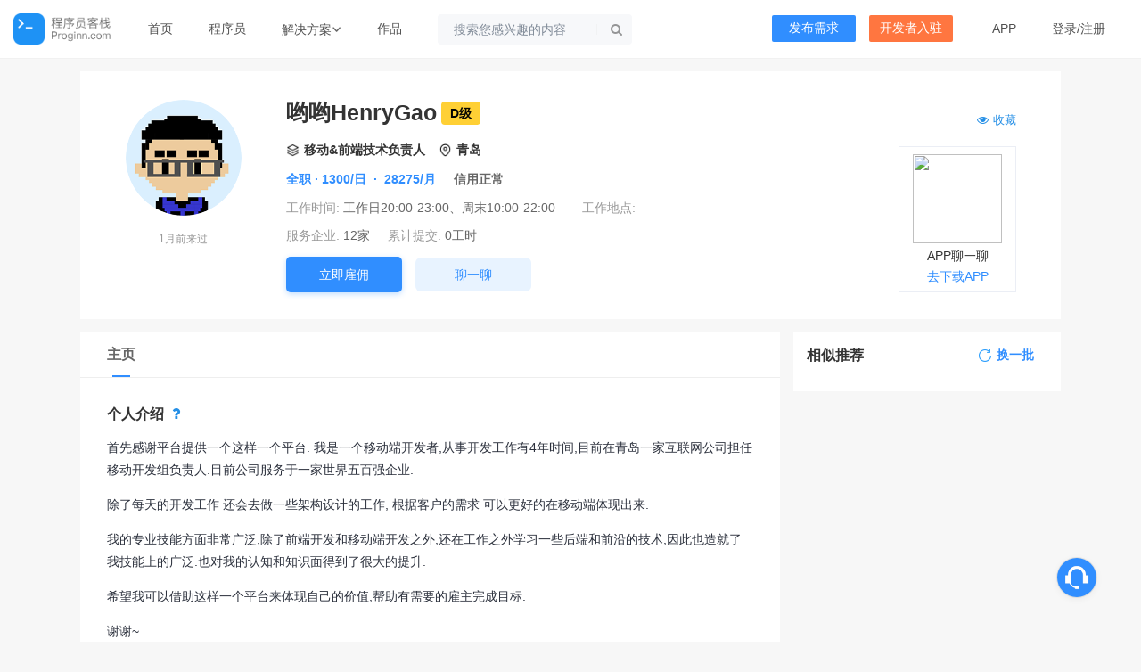

--- FILE ---
content_type: text/html; charset=utf-8
request_url: https://www.proginn.com/wo/119268
body_size: 8905
content:

<!DOCTYPE html><html lang="zh-cmn-Hans"><head><meta charset="UTF-8"/><title>哟哟HenryGao-青岛移动其他-程序员客栈</title><meta http-equiv="X-UA-Compatible" content="IE=edge,chrome=1"/><meta name="baidu-site-verification" content="7IbkIN9Kwp"/><meta http-equiv="Cache-Control" content="no-transform"/><meta http-equiv="Cache-Control" content="no-siteapp"/><link rel="stylesheet" href="https://stacdn.proginn.com/css_v2/m/pub.css?_=4.49.4.7"/><meta name="keywords" content="青岛,移动其他,正常工作"/><meta name="description"
          content="移动&前端技术负责人首先感谢平台提供一个这样一个平台. 我是一个移动端开发者,从事开发工作有4年时间,目前在青岛一家互联网公司担任移动开发组负责人.目前公司服务于一家世界五百强企业.除了每天的开发工作 还会去做一些架构设"/><meta name="applicable-device" content="pc,mobile"/><link
            href="https://stacdn.proginn.com/favicon_new.ico"
            mce_href="https://stacdn.proginn.com/favicon.ico"
            rel="bookmark"
            type="image/x-icon"
    /><link
            href="https://stacdn.proginn.com/favicon_new.ico"
            mce_href="https://stacdn.proginn.com/favicon.ico"
            rel="icon"
            type="image/x-icon"
    /><link
            href="https://stacdn.proginn.com/favicon_new.ico"
            mce_href="https://stacdn.proginn.com/favicon.ico"
            rel="shortcut icon"
            type="image/x-icon"
    /><link
            rel="stylesheet"
            href="https://stacdn.proginn.com/css_v2/inn.css?_=4.49.4.7"
    /><base href="https://www.proginn.com"/><script type="text/javascript">
        var baseUrl = "/";
        var jishuinUrl = "https://jishuin.proginn.com";
        var env = "prod";
        var uid = "0";
        var sta_url = "https://stacdn.proginn.com";
        var cdn_version = "4.49.4.7";
        var kaifainUrl = 'https://www.kaifain.com';
        var home_page_type_="";
        var aliyuncategory="";
    </script><script
            type="text/javascript"
            src="https://stacdn.proginn.com/js/jquery.min.js"
    ></script><script type="text/javascript" src="https://stacdn.proginn.com/js/wo/wo.js?version=4.49.4.7"></script><link rel="stylesheet" href="https://stacdn.proginn.com/css_v2/page/wo.css?_=4.49.4.7"/><link rel="stylesheet" href="https://stacdn.proginn.com/proginn_panel/001.css?_=4.49.4.7"/><script
            type="text/javascript"
            src="https://stacdn.proginn.com/js/inn.js?_=4.49.4.7"
    ></script></head><body class=""><div class="header top-menu" id="top-menu"><div class="menu-container ui inverted menu i_header"><a href="https://www.proginn.com/" class="item logo"></a><a  href="https://www.proginn.com/" id="firstpage"
            class="item page ">首页</a><a  href="https://www.proginn.com/cat/"
            class="item page ">程序员</a><div class="item dropDownArea" style="padding: 0px"><div class="item-more menu"><div class="item item-more"><div class="ui dropdown left top pointing dropdown-more" style="position: relative;"><div><span>解决方案</span><i class="icon_bot"></i></div><div class="menu more-content"><div class="solution"><div class="more-item item re-item"><div class="s_title"><img src="https://stacdn.proginn.com/image/header/new/jiejuefangan2@2x.png" alt=""><span class="cellRightName">招聘用人</span></div><a href="https://www.proginn.com/b/cloud" target="_blank"><div class="cellRightName">云端工作</div><div class="cellRightDesc">自由工作、远程工作</div></a></div><div class="more-item item solution-item"><div class="s_title"><img src="https://stacdn.proginn.com/image/header/new/jiejuefangan1@2x.png" alt=""><span class="cellRightName">项目研发</span></div><a href="https://www.proginn.com/b/p1980" target="_blank"><div class="cellRightName">需求梳理</div><div class="cellRightDesc">规划落地您的想法</div></a><a href="https://www.proginn.com/b/outsource" target="_blank"><div class="cellRightName">整包开发</div><div class="cellRightDesc">一站式软件开发</div></a></div></div></div></div></div></div><a  href="https://www.proginn.com/works" class="item page ">作品</a><!-- 搜索 --><div  class="item top-search" data-widget="top-search"><div class="ui transparent icon input" style="margin-left:0px"><i class="search link icon search_i"></i><span class="ma-line"></span><form action="https://www.proginn.com/search?type=user" method="GET"><input type="text" class="ma-input" autocomplete="off" value="" name="keyword" placeholder="搜索您感兴趣的内容"></form></div></div></div><div class="right menu right_prod"><div class="item item-div" style="padding-right:0;padding-left:0;margin-left:0"><div class="nav-button nav-button-type1"><a href="https://www.proginn.com/type/service">发布需求</a></div></div><div class="item item-div" style="padding-right:0;padding-left:0;margin-left:0"><div class="nav-button nav-button-type2"><a href="https://www.proginn.com/sign/new_v2">开发者入驻</a></div></div><a  href="https://www.proginn.com/index/app" class="item"
                        >APP
            </a><span class="item login"
                                ><a href="" class="ajax_login_btn">登录</a>/<a href="https://www.proginn.com/user/register">注册</a></span></div></div></div><div class="main"><div class="ui grid clearfix inn-wo-index" style="padding:0;margin: 0"><div class="app__f_r app__bg_w app__w_100p app__h_328 app__pd_0" id="top_infos"><!-- 头像 --><div class="app__f_c app__al_c app__f_s_0 app__w_21_p app__mt_32"><div class="avatar"><a class="userPhoto " href="https://www.proginn.com/wo/119268"><img class="avator_img app__img_130" src="https://stacdn.proginn.com/image/usericon/8.png" alt="哟哟HenryGao"/></a></div><div class="online app__mt_15 app__fc_999">1月前来过</div></div><div class="app__f_c app__pd_10 app__w_55_p"><div class="app__f_r app__bd_b_eee app__w_100p app__al_c"><div class="app__fs_25"><a href="https://www.proginn.com/wo/119268" style="color:#333" class="header app__f_1">哟哟HenryGao</a></div><a href="/identity/c/1" target="_blank" class="credit_score_text">D级</a></div><!--公司、职位、城市--><div class="app__f_r app__fs_14 app__fw_bold app__al_c app__mt_15 app__h_20 user_info_tag"><img class="app__img_15 app__mr_5" src="/Public/image/icons/duty.png"/>移动&前端技术负责人<img class="app__img_15 app__mr_5" src="/Public/image/icons/location.png"/></i>青岛</div><!--工资--><div class="work-price app__f_r app__al_c app__fs_14 app__fc_308EFF app__fw_600 app__h_20 app__mt_13 app__ps_r"><span class="">全职 · <span class="price">1300</span>/日</span>&nbsp;&nbsp;·&nbsp;&nbsp;<span class="price">28275</span>/月</span><span class="app__ml_20"><span class="price app__fc_666 ajax_login_btn app__cursor_point ">信用正常</span></span></div><div class="app__f_r app__fs_14 app__al_c app__mt_13"><span class="app__fc_999">工作时间: <span class="app__fc_666">工作日20:00-23:00、周末10:00-22:00</span></span><span class="app__fs_14 app__fc_999 app__ml_30">工作地点:
                <span class="app__fc_666"></span></span></div><!-- 服务企业、累计提交 --><div class="app__f_r app__fs_14 app__al_c app__mt_13"><span class="app__fc_999">服务企业:
                <span class="app__fc_666">12家</span></span><span class="app__fs_14 app__fc_999 app__ml_20">累计提交:
                <span class="app__fc_666">0工时</span></span></div><div class="contact-btn app__f_r app__al_c app__mt_30"><div  class="contact_user app__w_130 app__h_40 app_br_5 app__fs_14 app__f_r app__al_c app__jf_c app__mt_45 app__cursor_point" ><a style="color: white" class="ajax_login_btn">立即雇佣</a></div><span class="chat_show_msg chat_user" title="聊一聊">聊一聊</span></div></div><div class="app__f_s_0 app__f_c app__al_c app__pd_10 app__w_24_p"><div class="app__f_r app__jf_r app__fs_13 app__fc_666 app__jf_c app__h_60 app__al_c app__as_end app__mr_30"><a class="ui icon blue do_quanta_wo" collecttype="3" userid="119268" title="收藏"><i class="unhide icon"></i>收藏</a></div><div class="app__bd_a qrCodeBox app__f_c app__al_c app__jf_c app__mt_5"><img class="ui rounded image app__img_136" src="/api/user/app_wo_qrcode?uid=119268"><div class="app__f_r app__jf_c app__al_c app__fs_14 app__mt_5"><p class="app__ws_nw app__fs_14">APP聊一聊</p></div><div class="app__f_r app__jf_c app__al_c app__fs_14 app__mt_5"><a target="_blank" href="/index/app" class="app__ws_nw app__fs_14 down">去下载APP</a></div></div></div></div><div class="userprofile-container"><div class="userprofile-left"><div class="app__h_50 app__lh_50 app__bg_w app__mt_10 app__pd_0" id="toptab"><div class="app__f_r app__al_c app__ps_r app__fs_16" style="cursor: pointer"><a id="s_main" class="app__ml_50 app__ta_c app__ps_r app__fc_666 current" href="https://www.proginn.com/wo/119268">
            主页
            <div class="app__w_20 app__bg_308EFF app__ps_a cursor" id="s_cursor_m"></div></a></div></div><div class="twelve wide column app__mt_10" id="J_WoMainContent"
                 data-isme="0"
                 data-uid="119268"
                 style="margin-left: 0;border-left-width: 0px;width:100% !important;padding: 0"><div id="maininfo"><!-- 履历 --><div class="panel"><h3 class="header">个人介绍
                            <a href="http://support.proginn.com/outsource/coder-sign/" target="_blank"><i
                                    class="help icon popup" data-position="bottom right" data-content="帮助"></i></a></h3><div class="overflowhidden editor-style content personal_details app__word_b_a"><p>首先感谢平台提供一个这样一个平台. 我是一个移动端开发者,从事开发工作有4年时间,目前在青岛一家互联网公司担任移动开发组负责人.目前公司服务于一家世界五百强企业.</p><p>除了每天的开发工作 还会去做一些架构设计的工作, 根据客户的需求 可以更好的在移动端体现出来.</p><p>我的专业技能方面非常广泛,除了前端开发和移动端开发之外,还在工作之外学习一些后端和前沿的技术,因此也造就了我技能上的广泛.也对我的认知和知识面得到了很大的提升.</p><p>希望我可以借助这样一个平台来体现自己的价值,帮助有需要的雇主完成目标.</p><p>谢谢~</p><p>ps: 由于保密关系 作品不会公布~ 实在抱歉</p></div></div><!-- 工作经历 --><div id="J_Experiences" class="panel proginn-work-history display_block"><h3 class="header">工作经历
                                </h3><div class="history-list"><ul class="J_Works"><li><i class="dot"></i><p class="title"><span>2016-03-01 -至今</span><span>青鸟软通</span><span>移动&前端技术负责人</span></p><p class="summary">新技术的学习集成，代码优化，架构设计，
方案的确定 架构搭建 主要功能开发 控制移动端项目进度 
技术难点的攻克 

通过工作方面的积累 可以较快的定位需求 高质量完成需求</p></li></ul></div></div><!-- 教育经历 --><div class="panel proginn-work-history display_block"><h3 class="header">教育经历
                                </h3><div class="history-list"><ul class="J_Works"><li><i class="dot"></i><p class="title"><span>2013-09-01 - 2017-07-01</span><span>山东财经大学</span><span>会展管理</span><span>本科</span></p><p class="summary">在学校的(计算机应用技术)专业知识学习,奠定了我计算机相关技能的基础.
在我的努力下,也提升了自己的教育水平. 同时我也在其他的方向努力</p></li></ul></div></div><!-- 技能 --><!-- 技能 --><div class="ccf_panel_001_001"><h3 class="header">技能
        </h3><div class="content"><div class="skill-list app__jf_sb app__ds_f app__f_w_w"><div class="skill"><div class="name"><a href="/works/68a824f591877">Flask</a><span title="掌握，完成常规开发" style="float: right;cursor: pointer;">掌握</span></div><div class="progress"><div class="level-3"></div></div></div><div class="skill"><div class="name"><a href="/works/flutter">Flutter</a><span title="掌握，完成常规开发" style="float: right;cursor: pointer;">掌握</span></div><div class="progress"><div class="level-3"></div></div></div><div class="skill"><div class="name"><a href="/works/vue">Vue</a><span title="掌握，完成常规开发" style="float: right;cursor: pointer;">掌握</span></div><div class="progress"><div class="level-3"></div></div></div><div class="skill"><div class="name"><a href="/works/typescript">TypeScript</a><span title="掌握，完成常规开发" style="float: right;cursor: pointer;">掌握</span></div><div class="progress"><div class="level-3"></div></div></div><div class="skill"><div class="name"><a href="/works/mysql">MySQL</a><span title="掌握，完成常规开发" style="float: right;cursor: pointer;">掌握</span></div><div class="progress"><div class="level-3"></div></div></div><div class="skill"><div class="name"><a href="/works/python">Python</a><span title="熟练，独立完成复杂开发" style="float: right;cursor: pointer;">熟练</span></div><div class="progress"><div class="level-4"></div></div></div><div class="skill"><div class="name"><a href="/works/react">React</a><span title="熟练，独立完成复杂开发" style="float: right;cursor: pointer;">熟练</span></div><div class="progress"><div class="level-4"></div></div></div><div class="skill"><div class="name"><a href="/works/objc">Object-c</a><span title="精通，主导大型项目" style="float: right;cursor: pointer;">精通</span></div><div class="progress"><div class="level-5"></div></div></div><div class="skill"><div class="name"><a href="/works/swift">Swift</a><span title="精通，主导大型项目" style="float: right;cursor: pointer;">精通</span></div><div class="progress"><div class="level-5"></div></div></div></div><div class="app__f_r app__jf_sb"><div class="level-ruler-box"><div class="level-ruler clearfix"><div class="level-1"></div><div class="level-2"></div><div class="level-3"></div><div class="level-4"></div><div class="level-5"></div></div><div class="level-label clearfix"><div class="level-0">0</div><div class="level-1">1</div><div class="level-2">2</div><div class="level-3">3</div><div class="level-4">4</div><div class="level-5">5</div></div></div><div class="app__ml_10 level-ruler-box hide_app"><div class="level-ruler clearfix"><div class="level-1"></div><div class="level-2"></div><div class="level-3"></div><div class="level-4"></div><div class="level-5"></div></div><div class="level-label clearfix"><div class="level-0">0</div><div class="level-1">1</div><div class="level-2">2</div><div class="level-3">3</div><div class="level-4">4</div><div class="level-5">5</div></div></div></div></div></div><!-- 作品 --><div id="id-wo-works"><div class="inn-wo-works panel id-wo-works works-wrapper"><div class="works-title"><div class="title-text">作品</div></div><!--作品框--><div class="work_box" data-source="web"><div class="app__f_c" id="work_top_c"><!--作品框--><div class="work_box"><div class='app__f_r app__al_c app__pt_20 app__pb_20' id="work_op_d_1348980"><!--封面图--><a  href="https://www.proginn.com/wd/1348980" title="百辐‪网" class="app__fc_666"><img class="app__ml_30 app__img_130 app_br_5 app__f_s_0" alt="百辐‪网"
                                 src="https://filescdn.proginn.com/community/119268/20210215/uvOqWZpPQD.png!work1"/></a><div class="app__f_c app_f_g_1  app__ps_r app__mr_35 app__h_130 app__jf_sb app__ml_15"><!--作品名称--><div class='app__fs_16 app__fw_bold app__f_s_0 app__txt_ellipsis app__ds_b app__w_250'><a  href="https://www.proginn.com/wd/1348980" title="百辐‪网" class="app__fc_666">百辐‪网</a></div><!--作品描述--><div class="innerCtn app_f_g_1 app__mt_5"><p class="mui-ellipsis-3 app__fc_666 app__fs_14">百辐打造了交易流程简单、价格透明、品类多样的工业原材料或消耗品的一站式购销平台，为买卖双方提供即时的沟通通道，提供买家修改价格，卖家根据沟通成果决定是否接单的便捷途径，提高订单交易效率，减少不必要的操作流程，为企业销售和采购提供便利。
另一方面依托于团队常年交流与合作的专家、高校与科研机构，百辐以点带面不断丰富和拓展技术资源库，满足不同制造业企业的技术需求，协助制造业企业实现技术的迭代升级。百辐基于产学研政相结合的概念，不断打破传统组织间的壁垒，一方面可以根据不同企业的不同需求，精准寻找相关专家，建立企业专家智库和智囊库，另一方面可以为专家、学者提供一线的制造业企业的技术需求与技术困境，提供省市级科研课题。构建高校、科研机构、企业与市场四维结合的良性技术交流生态圈，加速行业企业技术的更新迭代。</p></div><div class='app__f_r info app__al_c app__f_1 app__f_s_0'><!--点赞--><div class='app__f_r app__al_c'><img src='https://stacdn.proginn.com/image/icons/zan_1.png' class="app__img_15"/><span
                                    class='app__ml_10 app__fs_14 app__fc_999 app__fw_500'>0</span></div><!--更新时间--><div id="work-update-time" class="app__ml_20 app__pl_20 app_f_g_1 work_up_t"><span class="app__fs_14 app__fc_999">2021-02-15 16:45</span></div><!-- 下载人数、价格 --><!--修改，删除作品--></div></div></div><div class='app__f_r app__al_c app__pt_20 app__pb_20' id="work_op_d_1348974"><!--封面图--><a  href="https://www.proginn.com/w/1348974" title="HR智慧园‪区" class="app__fc_666"><img class="app__ml_30 app__img_130 app_br_5 app__f_s_0" alt="HR智慧园‪区"
                                 src="https://filescdn.proginn.com/community/119268/20210215/fsw16dV6aF.png!work1"/></a><div class="app__f_c app_f_g_1  app__ps_r app__mr_35 app__h_130 app__jf_sb app__ml_15"><!--作品名称--><div class='app__fs_16 app__fw_bold app__f_s_0 app__txt_ellipsis app__ds_b app__w_250'><a  href="https://www.proginn.com/w/1348974" title="HR智慧园‪区" class="app__fc_666">HR智慧园‪区</a></div><!--作品描述--><div class="innerCtn app_f_g_1 app__mt_5"><p class="mui-ellipsis-3 app__fc_666 app__fs_14">结合青岛国际人力资源服务产业园的硬件建设成果，针对园区入驻企业和员工，打造集企业供需对接、园区服务预约等功能于一体的智慧园区综合服务平台，解决园区企业线上互动，资源互换等需求，同时提供对园区各类服务的调查问卷等功能。</p></div><div class='app__f_r info app__al_c app__f_1 app__f_s_0'><!--点赞--><div class='app__f_r app__al_c'><img src='https://stacdn.proginn.com/image/icons/zan_1.png' class="app__img_15"/><span
                                    class='app__ml_10 app__fs_14 app__fc_999 app__fw_500'>0</span></div><!--更新时间--><div id="work-update-time" class="app__ml_20 app__pl_20 app_f_g_1 work_up_t"><span class="app__fs_14 app__fc_999">2021-02-15 13:12</span></div><!-- 下载人数、价格 --><!--修改，删除作品--></div></div></div><div class='app__f_r app__al_c app__pt_20 app__pb_20' id="work_op_d_1348973"><!--封面图--><a  href="https://www.proginn.com/wd/1348973" title="经管家" class="app__fc_666"><img class="app__ml_30 app__img_130 app_br_5 app__f_s_0" alt="经管家"
                                 src="https://filescdn.proginn.com/community/119268/20210215/uArEqx2OB6.jpeg!work1"/></a><div class="app__f_c app_f_g_1  app__ps_r app__mr_35 app__h_130 app__jf_sb app__ml_15"><!--作品名称--><div class='app__fs_16 app__fw_bold app__f_s_0 app__txt_ellipsis app__ds_b app__w_250'><a  href="https://www.proginn.com/wd/1348973" title="经管家" class="app__fc_666">经管家</a></div><!--作品描述--><div class="innerCtn app_f_g_1 app__mt_5"><p class="mui-ellipsis-3 app__fc_666 app__fs_14">一个房产代理人的App.帮助管理客户、到访记录、楼盘信息、门店切换等服务.
旨在解决房产经理人带看记账,让流程不在繁琐.</p></div><div class='app__f_r info app__al_c app__f_1 app__f_s_0'><!--点赞--><div class='app__f_r app__al_c'><img src='https://stacdn.proginn.com/image/icons/zan_1.png' class="app__img_15"/><span
                                    class='app__ml_10 app__fs_14 app__fc_999 app__fw_500'>0</span></div><!--更新时间--><div id="work-update-time" class="app__ml_20 app__pl_20 app_f_g_1 work_up_t"><span class="app__fs_14 app__fc_999">2021-02-15 13:06</span></div><!-- 下载人数、价格 --><!--修改，删除作品--></div></div></div></div></div></div></div></div><!-- 轻识作品 --><!--评论--><div id="proginn_wo_omment"><div class="panel proginn-wo-comment display_flex_column"><h3 class="header"><!--用户评价--><div class="rating_c">2                                    人评论
                                </div>
                                用户评价

                            </h3><div class="content"><div class="ui comments" id="J_CommetList" style="max-width: 100% !important;"><div class="comment"><a class="avatar" href="https://www.proginn.com/u/882063"><img src="https://stacdn.proginn.com/image/usericon/3.png" alt="用户882063"></a><div class="content"><a href="https://www.proginn.com/u/882063" class="author">proginn1147172250</a><div class="metadata" style="float:right;"><div class="date" style="display: block;margin-bottom: 9px;">2023-09-23 02:45:45</div><div class="rating"><i class="star yellow icon"></i><i class="star yellow icon"></i><i class="star yellow icon"></i><i class="star yellow icon"></i><i class="star yellow icon"></i></div></div><div class="text">特别负责任，沟通也很愉快，非常NICE！</div></div></div><div class="comment"><a class="avatar" href="https://www.proginn.com/u/740097"><img src="https://stacdn.proginn.com/image/usericon/7.png" alt="用户740097"></a><div class="content"><a href="https://www.proginn.com/u/740097" class="author">proginn1538265978</a><div class="metadata" style="float:right;"><div class="date" style="display: block;margin-bottom: 9px;">2022-05-18 10:02:55</div><div class="rating"><i class="star yellow icon"></i><i class="star yellow icon"></i><i class="star yellow icon"></i><i class="star yellow icon"></i><i class="star yellow icon"></i></div></div><div class="text">相当可以，非常耐心，值得信赖</div></div></div></div></div></div></div><!-- meta和分享 --><div style="position: absolute; right: 20px; top: 3px;font-size: 12px; color: #2b303c;"><div class="ui icon compact button"
                             style="background-color: rgb(255, 255, 255); font-weight: normal;">
                            更新于:                             浏览: 979</div></div></div><div id="container"></div></div></div><div class="userprofile-right"><!--相似推荐--><div class="panel inn-wo-recommendUsers"><h3 class="header">            相似推荐            <a class="switch J_SwicthUsers" data-uid="119268" href="javascript:;">换一批</a></h3><div class="list"><ul></ul></div></div></div></div></div></div><div class="friend-links"><div class="links"><a class="logo" href="/"><img src="https://stacdn.proginn.com/image/common/logo_new.png"></a><div class="container"><h5>重点城市程序员兼职推荐</h5><div class="item"><div class="list"><a href="https://www.proginn.com/cat/beijing" target="_blank" title="北京程序员兼职">北京程序员兼职</a><a href="https://www.proginn.com/cat/shanghai" target="_blank" title="上海程序员兼职">上海程序员兼职</a><a href="https://www.proginn.com/cat/shenzhen" target="_blank" title="深圳程序员兼职">深圳程序员兼职</a><a href="https://www.proginn.com/cat/guangzhou" target="_blank" title="广州程序员兼职">广州程序员兼职</a><a href="https://www.proginn.com/cat/hangzhou" target="_blank" title="杭州程序员兼职">杭州程序员兼职</a><a href="https://www.proginn.com/cat/chengdu" target="_blank" title="成都程序员兼职">成都程序员兼职</a><a href="https://www.proginn.com/cat/nanjing" target="_blank" title="南京程序员兼职">南京程序员兼职</a><a href="https://www.proginn.com/cat/wuhan" target="_blank" title="武汉程序员兼职">武汉程序员兼职</a><a href="https://www.proginn.com/cat/xian" target="_blank" title="西安程序员兼职">西安程序员兼职</a><a href="https://www.proginn.com/cat/chongqing" target="_blank" title="重庆程序员兼职">重庆程序员兼职</a><a href="https://www.proginn.com/cat/zhengzhou" target="_blank" title="郑州程序员兼职">郑州程序员兼职</a><a href="https://www.proginn.com/cat/changsha" target="_blank" title="长沙程序员兼职">长沙程序员兼职</a><a href="https://www.proginn.com/cat/suzhou" target="_blank" title="苏州程序员兼职">苏州程序员兼职</a><a href="https://www.proginn.com/cat/hefei" target="_blank" title="合肥程序员兼职">合肥程序员兼职</a><a href="https://www.proginn.com/cat/xiamen" target="_blank" title="厦门程序员兼职">厦门程序员兼职</a><a href="https://www.proginn.com/cat/jinan" target="_blank" title="济南 程序员兼职">济南 程序员兼职</a><a href="https://www.proginn.com/cat/qingdao" target="_blank" title="青岛程序员兼职">青岛程序员兼职</a><a href="https://www.proginn.com/cat/tianjin" target="_blank" title="天津程序员兼职">天津程序员兼职</a><a href="https://www.proginn.com/cat/dalian" target="_blank" title="大连程序员兼职">大连程序员兼职</a><a href="https://www.proginn.com/cat/fuzhou" target="_blank" title="福州程序员兼职">福州程序员兼职</a><a href="https://www.proginn.com/cat/shijiazhuang" target="_blank" title="石家庄程序员兼职">石家庄程序员兼职</a><a href="https://www.proginn.com/cat/shenyang" target="_blank" title="沈阳程序员兼职">沈阳程序员兼职</a><a href="https://www.proginn.com/cat/taiyuan" target="_blank" title="太原程序员兼职">太原程序员兼职</a><a href="https://www.proginn.com/cat/wuxi" target="_blank" title="无锡程序员兼职">无锡程序员兼职</a><a href="https://www.proginn.com/cat/nanchang" target="_blank" title="南昌程序员兼职">南昌程序员兼职</a><a href="https://www.proginn.com/cat/haerbin" target="_blank" title="哈尔滨程序员兼职">哈尔滨程序员兼职</a><a href="https://www.proginn.com/cat/nanning" target="_blank" title="南宁程序员兼职">南宁程序员兼职</a><a href="https://www.proginn.com/cat/zhuhai" target="_blank" title="珠海程序员兼职">珠海程序员兼职</a><a href="https://www.proginn.com/cat/ningbo" target="_blank" title="宁波程序员兼职">宁波程序员兼职</a><a href="https://www.proginn.com/cat/kunming" target="_blank" title="昆明程序员兼职">昆明程序员兼职</a><a href="https://www.proginn.com/cat/dongguan" target="_blank" title="东莞程序员兼职">东莞程序员兼职</a><a href="https://www.proginn.com/cat/guiyang" target="_blank" title="贵阳程序员兼职">贵阳程序员兼职</a><a href="https://www.proginn.com/cat/america" target="_blank" title="美国程序员兼职">美国程序员兼职</a><a href="https://www.proginn.com/cat/changchun" target="_blank" title="长春程序员兼职">长春程序员兼职</a><a href="https://www.proginn.com/cat/wenzhou" target="_blank" title="温州程序员兼职">温州程序员兼职</a><a href="https://www.proginn.com/cat/foshan" target="_blank" title="佛山程序员兼职">佛山程序员兼职</a><a href="https://www.proginn.com/cat/changzhou" target="_blank" title="常州程序员兼职">常州程序员兼职</a><a href="https://www.proginn.com/cat/huhehaote" target="_blank" title="呼和浩特程序员兼职">呼和浩特程序员兼职</a><a href="https://www.proginn.com/cat/lanzhou" target="_blank" title="兰州程序员兼职">兰州程序员兼职</a><a href="https://www.proginn.com/cat/wulumuqi" target="_blank" title="乌鲁木齐程序员兼职">乌鲁木齐程序员兼职</a><a href="https://www.proginn.com/cat/zhongshan" target="_blank" title="中山程序员兼职">中山程序员兼职</a><a href="https://www.proginn.com/cat/haikou" target="_blank" title="海口程序员兼职">海口程序员兼职</a><a href="https://www.proginn.com/cat/luoyang" target="_blank" title="洛阳程序员兼职">洛阳程序员兼职</a></div><span class="more">更多</span></div></div><div class="container"><h5>重点岗位程序员兼职推荐</h5><div class="item"><div class="list"><a href="https://www.proginn.com/cat/cpp" target="_blank" title="C++兼职">C++兼职</a><a href="https://www.proginn.com/cat/rust" target="_blank" title="Rust兼职">Rust兼职</a><a href="https://www.proginn.com/cat/xiaochengxu1" target="_blank" title="小程序兼职">小程序兼职</a><a href="https://www.proginn.com/cat/cocos2dx" target="_blank" title="cocos2d-x兼职">cocos2d-x兼职</a><a href="https://www.proginn.com/cat/unity3d" target="_blank" title="Unity3D兼职">Unity3D兼职</a><a href="https://www.proginn.com/cat/ddba" target="_blank" title="DBA兼职">DBA兼职</a><a href="https://www.proginn.com/cat/ywgcs" target="_blank" title="运维兼职">运维兼职</a><a href="https://www.proginn.com/cat/csgcs" target="_blank" title="测试兼职">测试兼职</a><a href="https://www.proginn.com/cat/go" target="_blank" title="Go兼职">Go兼职</a><a href="https://www.proginn.com/cat/ue" target="_blank" title="UE设计师兼职">UE设计师兼职</a><a href="https://www.proginn.com/cat/fullstack" target="_blank" title="全栈兼职">全栈兼职</a><a href="https://www.proginn.com/cat/creator" target="_blank" title="技术创始人兼职">技术创始人兼职</a><a href="https://www.proginn.com/cat/cto" target="_blank" title="CTO兼职">CTO兼职</a><a href="https://www.proginn.com/cat/architect" target="_blank" title="架构师兼职">架构师兼职</a><a href="https://www.proginn.com/cat/cpjl" target="_blank" title="产品经理兼职">产品经理兼职</a><a href="https://www.proginn.com/cat/java" target="_blank" title="Java兼职">Java兼职</a><a href="https://www.proginn.com/cat/php" target="_blank" title="PHP兼职">PHP兼职</a><a href="https://www.proginn.com/cat/c" target="_blank" title="C兼职">C兼职</a><a href="https://www.proginn.com/cat/csharp" target="_blank" title="C#兼职">C#兼职</a><a href="https://www.proginn.com/cat/python" target="_blank" title="Python兼职">Python兼职</a><a href="https://www.proginn.com/cat/ruby" target="_blank" title="Ruby兼职">Ruby兼职</a><a href="https://www.proginn.com/cat/nodejs" target="_blank" title="Node.js兼职">Node.js兼职</a><a href="https://www.proginn.com/cat/android" target="_blank" title="Android兼职">Android兼职</a><a href="https://www.proginn.com/cat/ios" target="_blank" title="iOS兼职">iOS兼职</a><a href="https://www.proginn.com/cat/dqianduan" target="_blank" title="前端兼职">前端兼职</a><a href="https://www.proginn.com/cat/ui" target="_blank" title="UI设计师兼职">UI设计师兼职</a><a href="https://www.proginn.com/cat/yhs" target="_blank" title="原画师兼职">原画师兼职</a><a href="https://www.proginn.com/cat/xmjl" target="_blank" title="项目经理兼职">项目经理兼职</a><a href="https://www.proginn.com/cat/harmonyos" target="_blank" title="HarmonyOS兼职">HarmonyOS兼职</a><a href="https://www.proginn.com/cat/qukuailian" target="_blank" title="区块链兼职">区块链兼职</a><a href="https://www.proginn.com/cat/zhineng" target="_blank" title="人工智能兼职">人工智能兼职</a><a href="https://www.proginn.com/cat/yingjian" target="_blank" title="硬件开发兼职">硬件开发兼职</a><a href="https://www.proginn.com/cat/ydqt" target="_blank" title="移动其他兼职">移动其他兼职</a></div><span class="more">更多</span></div></div></div></div><div class="ui menu secondary footer" id="footer"><div class="footer-container"><a target="_blank" class="item" href="https://www.qinglite.cn/u/393664364bbad2929" rel="nofollow">
            动态公告
        </a><a class="item" href="https://www.proginn.com/index/app" rel="nofollow">
            APP下载
        </a><a
            target="_blank"    class="item"
                href="https://www.qinglite.cn/collection/11296486d04ebf457"
                rel="nofollow"
        >
            帮助
        </a><a class="item" href="https://www.proginn.com/about" rel="nofollow">
            关于我们
        </a><a class="item" href="https://inn.proginn.com/sites/index.html">
            合作伙伴
        </a><a class="item" href="https://www.qinglite.cn/pedia/393664364bbad2929" target="_blank" rel="nofollow">
            意见反馈
        </a><span style="color: rgb(204, 204, 204);" class="ui item"
        >&copy; 程序员客栈
          <a href="https://www.proginn.com" title="远程工作">远程工作</a></span
        ><div style="float: right;"><p><a
                        class="ui item fr icp"
                        href="https://beian.miit.gov.cn/"
                        target="_blank"
                        rel="external nofollow noopener noreferrer"
                >浙ICP备15029175号-3</a
                ></p><p><a
                        target="_blank"
                        class="ui item fr icp"
                        style="margin-top: 0px; padding: 0px;"
                        href="http://www.beian.gov.cn/portal/registerSystemInfo?recordcode=33011002011566"
                        rel="nofollow"
                ><img
                            width="20"
                            height="20"
                            style="float: left;"
                            src="https://stacdn.proginn.com/image/common/badge.png"
                    /><span
                            style="
                  float: left;
                  height: 20px;
                  line-height: 20px;
                  margin: 0px 0px 0px 5px;
                "
                    >浙公网安备 33011002011566号</span
                    ></a></p></div></div></div><div id="footer_dimmer"><div class="ui inverted page dimmer"><div class="content"><div class="center"><h3 class="ui icon header" id="customized_footer_dimmer_info"><i class="green checkmark icon"></i></h3><p style="color: rgb(102, 102, 102);">点击空白处退出提示</p></div></div></div></div><div class="fixbottomright_ai"><div class="show_btn_new"><img src="https://inn.proginn.com/image/3.png" alt=""><div class="scrollsidebar_ai"><div class="side_content_ai"><div class="bg-primary"></div><div class="content_ai"><div class="top"><img src="https://stacdn.proginn.com/favicon_new.ico" alt="" class="logo"><p class="title_ai">您好 👋</p><p class="title_ai">我们能提供什么帮助？</p></div><a href="https://www.qinglite.cn/app/ai/chat/QAI393664364bbad2929#/" target="_blank" class="btn-large"><p class="title_ai">向我们发送消息</p><p class="desc">常见问题、使用帮助、人工咨询等</p><img src="https://inn.proginn.com/image/4.png" alt="" class="icon"></a><div class="btns"><a href="https://www.qinglite.cn/search?keywords=程序员客栈" target="_blank">智能搜索</a><a class="phone">手机访问
                            <div class="qrcode"><img src="https://inn.proginn.com/image/qs.png" alt=""><p>使用微信扫一扫</p></div></a></div></div></div></div></div></div></body></html>

--- FILE ---
content_type: text/css
request_url: https://stacdn.proginn.com/css_v2/inn.css?_=4.49.4.7
body_size: 124146
content:
/*! proginn - git - 2018-11-23 10:35:11 */
img,
legend {
    border: 0
}

body,
h1,
h2,
h3,
h4,
h5,
legend,
td,
th {
    padding: 0
}

.ui.button,
.ui.menu .item,
a {
    text-decoration: none
}

.ui.button,
.ui.divider {
    -webkit-user-select: none;
    -webkit-tap-highlight-color: transparent
}

.ui.button:focus .icon,
.ui.button:hover .icon {
    opacity: .85
}

.ui.button,
.ui.button>.icon,
sub,
sup {
    vertical-align: baseline
}

.ui.button,
button,
select {
    text-transform: none
}

.ui.button,
.ui.divider,
.ui.menu .item {
    -webkit-tap-highlight-color: transparent
}

.ui.buttons:after,
.ui.icon.header:after,
.ui.segment:after {
    visibility: hidden;
    clear: both
}

.ui.table,
table {
    border-spacing: 0
}

input[type=text],
input[type=email],
input[type=search],
input[type=password] {
    -webkit-appearance: none;
    -moz-appearance: none
}

/*! normalize.css v3.0.1 | MIT License | git.io/normalize */
/*! normalize.css v3.0.1 | MIT License | git.io/normalize */
html {
    font-family: sans-serif;
    -ms-text-size-adjust: 100%;
    -webkit-text-size-adjust: 100%
}

article,
aside,
details,
figcaption,
figure,
footer,
header,
hgroup,
main,
nav,
section,
summary {
    display: block
}

audio,
canvas,
progress,
video {
    display: inline-block;
    vertical-align: baseline
}

audio:not([controls]) {
    display: none;
    height: 0
}

[hidden],
template {
    display: none
}

a {
    background: 0
}

a:active,
a:hover {
    outline: 0
}

abbr[title] {
    border-bottom: 1px dotted
}

b,
optgroup,
strong {
    font-weight: 700
}

dfn {
    font-style: italic
}

mark {
    background: #ff0;
    color: #000
}

small {
    font-size: 80%
}

sub,
sup {
    font-size: 75%;
    line-height: 0;
    position: relative
}

sup {
    top: -.5em
}

sub {
    bottom: -.25em
}

svg:not(:root) {
    overflow: hidden
}

figure {
    margin: 1em 40px
}

hr {
    box-sizing: content-box;
    height: 0
}

pre,
textarea {
    overflow: auto
}

code,
kbd,
pre,
samp {
    font-family: monospace, monospace;
    font-size: 1em
}

button,
input,
optgroup,
select,
textarea {
    color: inherit;
    font: inherit;
    margin: 0
}

body,
html {
    font-size: 14px
}

body,
p {
    line-height: 1.33
}

.ui.button,
.ui.header,
h1,
h2,
h3,
h4,
h5 {
    font-family: Lato, 'Helvetica Neue', Arial, Helvetica, sans-serif
}

body,
i.icon {
    font-smoothing: antialiased
}

button {
    overflow: visible
}

button,
html input[type=button],
input[type=reset],
input[type=submit] {
    -webkit-appearance: button;
    cursor: pointer
}

button[disabled],
html input[disabled] {
    cursor: default
}

button::-moz-focus-inner,
input::-moz-focus-inner {
    border: 0;
    padding: 0
}

input {
    line-height: normal
}

input[type=checkbox],
input[type=radio] {
    box-sizing: border-box;
    padding: 0
}

input[type=number]::-webkit-inner-spin-button,
input[type=number]::-webkit-outer-spin-button {
    height: auto
}

input[type=search] {
    -webkit-appearance: textfield;
    box-sizing: content-box
}

input[type=search]::-webkit-search-cancel-button,
input[type=search]::-webkit-search-decoration {
    -webkit-appearance: none
}

fieldset {
    border: 1px solid silver;
    margin: 0 2px;
    padding: .35em .625em .75em
}

table {
    border-collapse: collapse
}

*,
:after,
:before {
    box-sizing: border-box
}

body,
html {
    height: 100%
}

body {
    margin: 0;
    min-width: 278px;
    background: #f7f7f7;
    color: rgba(0, 0, 0, .8)
}

h1,
h2,
h3,
h4,
h5 {
    line-height: 1.33em;
    margin: calc(1.835rem) 0 1rem;
    font-weight: 700
}

h1 {
    min-height: 1rem;
    font-size: 2rem
}

h2 {
    font-size: 1.714rem
}

h3 {
    font-size: 1.28rem
}

h4 {
    font-size: 1.071rem
}

h5 {
    font-size: 1rem
}

p {
    margin: 0 0 1em
}

p:first-child {
    margin-top: 0
}

p:last-child {
    margin-bottom: 0
}

a:hover {
    color: #00b2f3
}

.ui.button {
    cursor: pointer;
    display: inline-block;
    min-height: 1em;
    outline: 0;
    border: 0;
    background-color: #e0e0e0;
    color: rgba(0, 0, 0, .6);
    margin: 0 .25em 0 0;
    padding: .78571em 1.5em;
    text-shadow: none;
    font-weight: 700;
    line-height: 1;
    font-style: normal;
    text-align: center;
    background-image: none;
    box-shadow: 0 0 0 1px transparent inset, 0 0 0 0 rgba(39, 41, 43, .15) inset;
    user-select: none;
    -webkit-transition: opacity .1s ease, background-color .1s ease, color .1s ease, box-shadow .1s ease, background .1s ease;
    transition: opacity .1s ease, background-color .1s ease, color .1s ease, box-shadow .1s ease, background .1s ease
}

.ui.button:hover {
    background-color: #e8e8e8;
    background-image: none;
    box-shadow: '';
    color: rgba(0, 0, 0, .8)
}

.ui.active.button:active,
.ui.button:active,
.ui.button:focus {
    background-image: '';
    color: rgba(0, 0, 0, .8)
}

.ui.button:focus {
    background-color: '';
    box-shadow: 0 0 0 1px transparent inset, 0 0 1px rgba(81, 167, 232, .8) inset, 0 0 3px 2px rgba(81, 167, 232, .8)
}

.ui.active.button:active,
.ui.button:active {
    background-color: #ccc;
    box-shadow: 0 0 0 1px transparent inset, 0 1px 4px 0 rgba(39, 41, 43, .15) inset
}

.ui.active.button,
.ui.button.active:active,
.ui.button.active:hover {
    background-color: #d0d0d0;
    background-image: none
}

.ui.active.button {
    box-shadow: 0 0 0 1px transparent inset;
    color: rgba(0, 0, 0, .8)
}

.ui.button.active:hover {
    color: rgba(0, 0, 0, .8)
}

.ui.loading.loading.loading.loading.loading.loading.button {
    position: relative;
    cursor: default;
    point-events: none;
    text-shadow: none !important;
    color: transparent !important;
    -webkit-transition: all 0s linear;
    transition: all 0s linear
}

.ui.loading.button:after,
.ui.loading.button:before {
    position: absolute;
    content: '';
    left: 50%;
    margin: -.64285em 0 0 -.64285em;
    width: 1.2857em;
    height: 1.2857em;
    top: 50%
}

.ui.loading.button:before {
    border-radius: 500rem;
    border: .2em solid rgba(0, 0, 0, .15)
}

.ui.loading.button:after {
    -webkit-animation: button-spin .6s linear;
    animation: button-spin .6s linear;
    -webkit-animation-iteration-count: infinite;
    animation-iteration-count: infinite;
    border-radius: 500rem;
    border-color: #fff transparent transparent;
    border-style: solid;
    border-width: .2em;
    box-shadow: 0 0 0 1px transparent
}

.ui.labeled.icon.loading.button .icon {
    background-color: transparent;
    box-shadow: none
}

@-webkit-keyframes button-spin {
    from {
        -webkit-transform: rotate(0);
        transform: rotate(0)
    }

    to {
        -webkit-transform: rotate(360deg);
        transform: rotate(360deg)
    }
}

@keyframes button-spin {
    from {
        -webkit-transform: rotate(0);
        transform: rotate(0)
    }

    to {
        -webkit-transform: rotate(360deg);
        transform: rotate(360deg)
    }
}

.ui.basic.loading.button:not(.inverted):before {
    border-color: rgba(0, 0, 0, .1)
}

.ui.basic.loading.button:not(.inverted):after {
    border-top-color: #aaa
}

.ui.divider:not(.vertical):not(.horizontal),
.ui.horizontal.divider:after,
.ui.horizontal.divider:before {
    border-top: 1px solid rgba(0, 0, 0, .1);
    border-bottom: 1px solid rgba(255, 255, 255, .2)
}

.ui.buttons .disabled.button,
.ui.disabled.button,
.ui.disabled.button.active,
.ui.disabled.button:hover {
    cursor: default;
    background-color: #dcddde !important;
    color: rgba(0, 0, 0, .4) !important;
    opacity: .3 !important;
    background-image: none !important;
    box-shadow: none !important;
    pointer-events: none
}

.ui.animated.button {
    position: relative;
    overflow: hidden;
    padding-right: 0 !important
}

.ui.animated.button .content {
    will-change: transform, opacity
}

.ui.animated.button .visible.content {
    position: relative;
    margin-right: 1.5em;
    left: auto;
    right: 0
}

.ui.animated.button .hidden.content {
    position: absolute;
    width: 100%;
    top: 50%;
    left: auto;
    right: -100%;
    margin-top: -.5em
}

.ui.animated.button .hidden.content,
.ui.animated.button .visible.content {
    -webkit-transition: right .3s ease 0s;
    transition: right .3s ease 0s
}

.ui.animated.button:hover .visible.content {
    left: auto;
    right: 200%
}

.ui.animated.button:hover .hidden.content {
    left: auto;
    right: 0
}

.ui.vertical.animated.button .hidden.content,
.ui.vertical.animated.button .visible.content {
    -webkit-transition: top .3s ease, -webkit-transform .3s ease;
    transition: top .3s ease, -webkit-transform .3s ease;
    transition: top .3s ease, transform .3s ease;
    transition: top .3s ease, transform .3s ease, -webkit-transform .3s ease
}

.ui.vertical.animated.button .visible.content {
    -webkit-transform: translateY(0);
    transform: translateY(0);
    right: auto
}

.ui.vertical.animated.button .hidden.content {
    top: -50%;
    left: 0;
    right: auto
}

.ui.vertical.animated.button:hover .visible.content {
    -webkit-transform: translateY(200%);
    transform: translateY(200%);
    right: auto
}

.ui.vertical.animated.button:hover .hidden.content {
    top: 50%;
    right: auto
}

.ui.fade.animated.button .hidden.content,
.ui.fade.animated.button .visible.content {
    -webkit-transition: opacity .3s ease, -webkit-transform .3s ease;
    transition: opacity .3s ease, -webkit-transform .3s ease;
    transition: opacity .3s ease, transform .3s ease;
    transition: opacity .3s ease, transform .3s ease, -webkit-transform .3s ease
}

.ui.fade.animated.button .visible.content {
    left: auto;
    right: auto;
    opacity: 1;
    -webkit-transform: scale(1);
    transform: scale(1)
}

.ui.fade.animated.button .hidden.content {
    opacity: 0;
    left: 0;
    right: auto;
    -webkit-transform: scale(1.5);
    transform: scale(1.5)
}

.ui.fade.animated.button:hover .visible.content {
    left: auto;
    right: auto;
    opacity: 0;
    -webkit-transform: scale(.75);
    transform: scale(.75)
}

.ui.fade.animated.button:hover .hidden.content {
    left: 0;
    right: auto;
    opacity: 1;
    -webkit-transform: scale(1);
    transform: scale(1)
}

.ui.inverted.button {
    box-shadow: 0 0 0 2px #fff inset !important;
    background: 0;
    color: #fff;
    text-shadow: none !important
}

.ui.inverted.buttons .button {
    margin: 0 0 0 -2px
}

.ui.inverted.buttons .button:first-child {
    margin-left: 0
}

.ui.inverted.vertical.buttons .button {
    margin: 0 0 -2px
}

.ui.inverted.vertical.buttons .button:first-child {
    margin-top: 0
}

.ui.inverted.buttons .button:hover {
    position: relative
}

.ui.inverted.button:hover {
    background: #fff;
    box-shadow: 0 0 0 2px #fff inset !important;
    color: rgba(0, 0, 0, .8)
}

.ui.facebook.button,
.ui.google.plus.button,
.ui.instagram.button,
.ui.pinterest.button,
.ui.twitter.button,
.ui.vk.button,
.ui.youtube.button {
    background-image: none;
    box-shadow: 0 0 0 0 rgba(39, 41, 43, .15) inset
}

.ui.facebook.button {
    background-color: #3b579d;
    color: #fff;
    text-shadow: none
}

.ui.facebook.button:hover {
    background-color: #3f5da8;
    color: #fff;
    text-shadow: none
}

.ui.facebook.button:active {
    background-color: #314983;
    color: #fff;
    text-shadow: none
}

.ui.twitter.button {
    background-color: #4092cc;
    color: #fff;
    text-shadow: none
}

.ui.twitter.button:hover {
    background-color: #4c99cf;
    color: #fff;
    text-shadow: none
}

.ui.twitter.button:active {
    background-color: #3180b7;
    color: #fff;
    text-shadow: none
}

.ui.google.plus.button {
    background-color: #d34836;
    color: #fff;
    text-shadow: none
}

.ui.google.plus.button:hover {
    background-color: #d65343;
    color: #fff;
    text-shadow: none
}

.ui.google.plus.button:active {
    background-color: #bc3a29;
    color: #fff;
    text-shadow: none
}

.ui.linkedin.button {
    background-color: #1f88be;
    color: #fff;
    text-shadow: none
}

.ui.linkedin.button:hover {
    background-color: #2191cb;
    color: #fff;
    text-shadow: none
}

.ui.linkedin.button:active {
    background-color: #1a729f;
    color: #fff;
    text-shadow: none
}

.ui.youtube.button {
    background-color: #cc181e;
    color: #fff;
    text-shadow: none
}

.ui.youtube.button:hover {
    background-color: #da1a20;
    color: #fff;
    text-shadow: none
}

.ui.youtube.button:active {
    background-color: #ac1419;
    color: #fff;
    text-shadow: none
}

.ui.instagram.button {
    background-color: #49769c;
    color: #fff;
    text-shadow: none
}

.ui.instagram.button:hover {
    background-color: #4e7ea6;
    color: #fff;
    text-shadow: none
}

.ui.instagram.button:active {
    background-color: #3e6484;
    color: #fff;
    text-shadow: none
}

.ui.pinterest.button {
    background-color: #00aced;
    color: #fff;
    text-shadow: none
}

.ui.pinterest.button:hover {
    background-color: #00b7fc;
    color: #fff;
    text-shadow: none
}

.ui.pinterest.button:active {
    background-color: #0092c9;
    color: #fff;
    text-shadow: none
}

.ui.vk.button {
    background-color: #4d7198;
    color: #fff
}

.ui.vk.button:hover {
    background-color: #5279a2;
    color: #fff
}

.ui.vk.button:active {
    background-color: #415f80;
    color: #fff
}

.ui.button>.icon {
    opacity: .8;
    margin: 0 .4em 0 -.2em;
    -webkit-transition: opacity .2s ease;
    transition: opacity .2s ease;
    color: ''
}

.ui.button>.right.icon {
    margin: 0 -.2em 0 .4em
}

.ui[class*="left floated"].button,
.ui[class*="left floated"].buttons {
    float: left;
    margin-left: 0;
    margin-right: .25em
}

.ui[class*="right floated"].button,
.ui[class*="right floated"].buttons {
    float: right;
    margin-right: 0;
    margin-left: .25em
}

.ui.compact.button,
.ui.compact.buttons .button {
    padding: .5892825em 1.125em
}

.ui.compact.icon.button,
.ui.compact.icon.buttons .button {
    padding: .5892825em
}

.ui.compact.labeled.icon.button,
.ui.compact.labeled.icon.buttons .button {
    padding: .5892825em 3.69642em
}

.ui.mini.button,
.ui.mini.buttons .button,
.ui.mini.buttons .or {
    font-size: .71428571rem
}

.ui.tiny.button,
.ui.tiny.buttons .button,
.ui.tiny.buttons .or {
    font-size: .85714286rem
}

.ui.small.button,
.ui.small.buttons .button,
.ui.small.buttons .or {
    font-size: .92857143rem
}

.ui.button,
.ui.buttons .button,
.ui.buttons .or {
    font-size: 1rem
}

.ui.large.button,
.ui.large.buttons .button,
.ui.large.buttons .or {
    font-size: 1.14285714rem
}

.ui.big.button,
.ui.big.buttons .button,
.ui.big.buttons .or {
    font-size: 1.28571429rem
}

.ui.huge.button,
.ui.huge.buttons .button,
.ui.huge.buttons .or {
    font-size: 1.42857143rem
}

.ui.massive.button,
.ui.massive.buttons .button,
.ui.massive.buttons .or {
    font-size: 1.71428571rem
}

.ui.divider,
.ui.grid>.ui.divider {
    font-size: 1rem
}

.ui.icon.button,
.ui.icon.buttons .button {
    padding: .78571em
}

.ui.icon.button>.icon,
.ui.icon.buttons .button>.icon {
    opacity: .9;
    margin: 0;
    vertical-align: top
}

.ui.basic.button,
.ui.basic.buttons .button {
    background: 0 0 !important;
    color: rgba(0, 0, 0, .6) !important;
    font-weight: 400;
    border-radius: .2857rem;
    text-transform: none;
    text-shadow: none !important;
    box-shadow: 0 0 0 1px rgba(39, 41, 43, .15) inset
}

.ui.basic.buttons {
    box-shadow: 0 0 0 1px rgba(39, 41, 43, .15);
    border-radius: .2857rem
}

.ui.basic.button:hover,
.ui.basic.buttons .button:hover {
    background: #fafafa !important;
    color: rgba(0, 0, 0, .8) !important;
    box-shadow: 0 0 0 1px rgba(39, 41, 43, .15) inset, 0 0 0 0 rgba(39, 41, 43, .15) inset
}

.ui.basic.button:active,
.ui.basic.buttons .button:active {
    background: #f8f8f8 !important;
    color: rgba(0, 0, 0, .8) !important;
    box-shadow: 0 0 0 1px rgba(0, 0, 0, .15) inset, 0 1px 4px 0 rgba(39, 41, 43, .15) inset
}

.ui.basic.button.active,
.ui.basic.buttons .button.active {
    background: rgba(0, 0, 0, .05) !important;
    box-shadow: '' !important;
    color: rgba(0, 0, 0, .8)
}

.ui.basic.button.active:hover,
.ui.basic.buttons .button.active:hover {
    background-color: rgba(0, 0, 0, .05)
}

.ui.basic.buttons .button:hover {
    box-shadow: 0 0 0 1px rgba(39, 41, 43, .15) inset, 0 0 0 0 rgba(39, 41, 43, .15) inset inset
}

.ui.basic.buttons .button:active {
    box-shadow: 0 0 0 1px rgba(0, 0, 0, .15) inset, 0 1px 4px 0 rgba(39, 41, 43, .15) inset inset
}

.ui.basic.buttons .button.active {
    box-shadow: rgba(39, 41, 43, .3) inset
}

.ui.basic.inverted.button,
.ui.basic.inverted.buttons .button {
    background-color: transparent !important;
    color: #fafafa !important;
    box-shadow: 0 0 0 2px rgba(255, 255, 255, .5) inset !important
}

.ui.basic.inverted.button:hover,
.ui.basic.inverted.buttons .button:hover {
    color: #fff !important;
    box-shadow: 0 0 0 2px #fff inset !important
}

.ui.basic.inverted.button:active,
.ui.basic.inverted.buttons .button:active {
    background-color: rgba(255, 255, 255, .05) !important;
    color: #fff !important;
    box-shadow: 0 0 0 2px rgba(255, 255, 255, .9) inset !important
}

.ui.basic.inverted.button.active,
.ui.basic.inverted.buttons .button.active {
    background-color: rgba(255, 255, 255, .05);
    color: #fff;
    text-shadow: none;
    box-shadow: 0 0 0 2px rgba(255, 255, 255, .7) inset
}

.ui.basic.inverted.button.active:hover,
.ui.basic.inverted.buttons .button.active:hover {
    background-color: rgba(255, 255, 255, .07);
    box-shadow: 0 0 0 2px #fff inset !important
}

.ui.basic.buttons .button {
    border-radius: 0;
    border-left: 1px solid rgba(39, 41, 43, .15);
    box-shadow: none
}

.ui.basic.vertical.buttons .button {
    border-left: none
}

.ui.labeled.icon.button,
.ui.labeled.icon.buttons .button {
    position: relative;
    padding-left: 4.07142em !important;
    padding-right: 1.5em !important
}

.ui.labeled.icon.button>.icon,
.ui.labeled.icon.buttons>.button>.icon {
    position: absolute;
    width: 2.57142em;
    height: 100%;
    background-color: rgba(0, 0, 0, .05);
    text-align: center;
    color: '';
    border-radius: .2857rem 0 0 .2857rem;
    line-height: 1;
    box-shadow: -1px 0 0 0 transparent inset;
    top: 0;
    left: 0
}

.ui[class*="right labeled"].icon.button {
    padding-right: 4.07142em !important;
    padding-left: 1.5em !important
}

.ui[class*="right labeled"].icon.button>.icon {
    left: auto;
    right: 0;
    border-radius: 0 .2857rem .2857rem 0;
    box-shadow: 1px 0 0 0 transparent inset
}

.ui.labeled.icon.button>.icon:after,
.ui.labeled.icon.button>.icon:before,
.ui.labeled.icon.buttons>.button>.icon:after,
.ui.labeled.icon.buttons>.button>.icon:before {
    display: block;
    position: absolute;
    width: 100%;
    top: 50%;
    text-align: center;
    margin-top: -.5em
}

.ui.labeled.icon.buttons .button>.icon {
    border-radius: 0
}

.ui.labeled.icon.buttons .button:first-child>.icon {
    border-top-left-radius: .2857rem;
    border-bottom-left-radius: .2857rem
}

.ui.labeled.icon.buttons .button:last-child>.icon {
    border-top-right-radius: .2857rem;
    border-bottom-right-radius: .2857rem
}

.ui.vertical.labeled.icon.buttons .button:first-child>.icon {
    border-radius: .2857rem 0 0
}

.ui.vertical.labeled.icon.buttons .button:last-child>.icon {
    border-radius: 0 0 0 .2857rem
}

.ui.fluid[class*="right labeled"].icon.button,
.ui.fluid[class*="left labeled"].icon.button {
    padding-left: 1.5em !important;
    padding-right: 1.5em !important
}

.ui.button.toggle.active,
.ui.buttons .button.toggle.active,
.ui.toggle.buttons .active.button {
    background-color: #5bbd72 !important;
    box-shadow: none !important;
    text-shadow: none;
    color: #fff !important
}

.ui.button.toggle.active:hover {
    background-color: #66c17b !important;
    text-shadow: none;
    color: #fff !important
}

.ui.circular.button {
    border-radius: 10em
}

.ui.circular.button>.icon {
    width: 1em;
    vertical-align: baseline
}

.ui.attached.button {
    display: block;
    margin: 0;
    box-shadow: 0 0 0 1px rgba(39, 41, 43, .15) !important;
    border-radius: 0
}

.ui.attached.top.button {
    border-radius: .2857rem .2857rem 0 0
}

.ui.attached.bottom.button {
    border-radius: 0 0 .2857rem .2857rem
}

.ui.attached.left.button {
    display: inline-block;
    border-left: none;
    padding-right: .75em;
    text-align: right;
    border-radius: .2857rem 0 0 .2857rem
}

.ui.attached.right.button {
    display: inline-block;
    padding-left: .75em;
    text-align: left;
    border-radius: 0 .2857rem .2857rem 0
}

.ui.buttons .or {
    position: relative;
    float: left;
    width: .3em;
    height: 2.57142em;
    z-index: 3
}

.ui.buttons .or:before {
    position: absolute;
    content: 'or';
    top: 50%;
    left: 50%;
    background-color: #fff;
    text-shadow: none;
    margin-top: -.892855em;
    margin-left: -.892855em;
    width: 1.78571em;
    height: 1.78571em;
    line-height: 1.58571em;
    color: rgba(0, 0, 0, .4);
    font-style: normal;
    font-weight: 700;
    text-align: center;
    border-radius: 500em;
    box-shadow: 0 0 0 1px transparent inset
}

.ui.buttons .or[data-text]:before {
    content: attr(data-text)
}

.ui.fluid.buttons .or {
    width: 0 !important
}

.ui.fluid.buttons .or:after {
    display: none
}

.attached.ui.buttons {
    margin: 0;
    border-radius: 0
}

.attached.ui.buttons .button {
    margin: 0
}

.attached.ui.buttons .button:first-child,
.attached.ui.buttons .button:last-child {
    border-radius: 0
}

[class*="top attached"].ui.buttons {
    margin-bottom: -1px;
    border-radius: .2857rem .2857rem 0 0
}

[class*="top attached"].ui.buttons .button:first-child {
    border-radius: .2857rem 0 0
}

[class*="top attached"].ui.buttons .button:last-child {
    border-radius: 0 .2857rem 0 0
}

[class*="bottom attached"].ui.buttons {
    margin-top: -1px;
    border-radius: 0 0 .2857rem .2857rem
}

[class*="bottom attached"].ui.buttons .button:first-child {
    border-radius: 0 0 0 .2857rem
}

[class*="bottom attached"].ui.buttons .button:last-child {
    border-radius: 0 0 .2857rem
}

[class*="left attached"].ui.buttons {
    margin-left: -1px;
    border-radius: 0 .2857rem .2857rem 0
}

[class*="left attached"].ui.buttons .button:first-child {
    margin-left: -1px;
    border-radius: 0 .2857rem 0 0
}

[class*="left attached"].ui.buttons .button:last-child {
    margin-left: -1px;
    border-radius: 0 0 .2857rem
}

[class*="right attached"].ui.buttons,
[class*="right attached"].ui.buttons .button {
    margin-right: -1px;
    border-radius: .2857rem 0 0 .2857rem
}

[class*="right attached"].ui.buttons .button:first-child {
    margin-left: -1px;
    border-radius: .2857rem 0 0
}

[class*="right attached"].ui.buttons .button:last-child {
    margin-left: -1px;
    border-radius: 0 0 0 .2857rem
}

.ui.buttons>.basic.black.button:not(:first-child),
.ui.buttons>.basic.blue.button:not(:first-child),
.ui.buttons>.basic.green.button:not(:first-child),
.ui.buttons>.basic.orange.button:not(:first-child),
.ui.buttons>.basic.pink.button:not(:first-child),
.ui.buttons>.basic.purple.button:not(:first-child),
.ui.buttons>.basic.red.button:not(:first-child),
.ui.buttons>.basic.teal.button:not(:first-child),
.ui.buttons>.basic.yellow.button:not(:first-child) {
    margin-left: -2px
}

.ui.button.fluid,
.ui.fluid.buttons,
.ui.fluid.buttons>.button {
    display: block;
    width: 100%
}

.ui.\32.buttons,
.ui.two.buttons {
    width: 100%
}

.ui.\32.buttons>.button,
.ui.two.buttons>.button {
    width: 50%
}

.ui.\33.buttons,
.ui.three.buttons {
    width: 100%
}

.ui.\33.buttons>.button,
.ui.three.buttons>.button {
    width: 33.333%
}

.ui.\34.buttons,
.ui.four.buttons {
    width: 100%
}

.ui.\34.buttons>.button,
.ui.four.buttons>.button {
    width: 25%
}

.ui.\35.buttons,
.ui.five.buttons {
    width: 100%
}

.ui.\35.buttons>.button,
.ui.five.buttons>.button {
    width: 20%
}

.ui.\36.buttons,
.ui.six.buttons {
    width: 100%
}

.ui.\36.buttons>.button,
.ui.six.buttons>.button {
    width: 16.666%
}

.ui.\37.buttons,
.ui.seven.buttons {
    width: 100%
}

.ui.\37.buttons>.button,
.ui.seven.buttons>.button {
    width: 14.285%
}

.ui.\38.buttons,
.ui.eight.buttons {
    width: 100%
}

.ui.\38.buttons>.button,
.ui.eight.buttons>.button {
    width: 12.5%
}

.ui.\39.buttons,
.ui.nine.buttons {
    width: 100%
}

.ui.\39.buttons>.button,
.ui.nine.buttons>.button {
    width: 11.11%
}

.ui.\31\30.buttons,
.ui.ten.buttons {
    width: 100%
}

.ui.\31\30.buttons>.button,
.ui.ten.buttons>.button {
    width: 10%
}

.ui.\31\31.buttons,
.ui.eleven.buttons {
    width: 100%
}

.ui.\31\31.buttons>.button,
.ui.eleven.buttons>.button {
    width: 9.09%
}

.ui.\31\32.buttons,
.ui.twelve.buttons {
    width: 100%
}

.ui.\31\32.buttons>.button,
.ui.twelve.buttons>.button {
    width: 8.3333%
}

.ui.fluid.vertical.buttons,
.ui.fluid.vertical.buttons>.button {
    display: block;
    width: auto
}

.ui.\32.vertical.buttons>.button,
.ui.two.vertical.buttons>.button {
    height: 50%
}

.ui.\33.vertical.buttons>.button,
.ui.three.vertical.buttons>.button {
    height: 33.333%
}

.ui.\34.vertical.buttons>.button,
.ui.four.vertical.buttons>.button {
    height: 25%
}

.ui.\35.vertical.buttons>.button,
.ui.five.vertical.buttons>.button {
    height: 20%
}

.ui.\36.vertical.buttons>.button,
.ui.six.vertical.buttons>.button {
    height: 16.666%
}

.ui.\37.vertical.buttons>.button,
.ui.seven.vertical.buttons>.button {
    height: 14.285%
}

.ui.\38.vertical.buttons>.button,
.ui.eight.vertical.buttons>.button {
    height: 12.5%
}

.ui.\39.vertical.buttons>.button,
.ui.nine.vertical.buttons>.button {
    height: 11.11%
}

.ui.\31\30.vertical.buttons>.button,
.ui.ten.vertical.buttons>.button {
    height: 10%
}

.ui.\31\31.vertical.buttons>.button,
.ui.eleven.vertical.buttons>.button {
    height: 9.09%
}

.ui.\31\32.vertical.buttons>.button,
.ui.twelve.vertical.buttons>.button {
    height: 8.3333%
}

.ui.black.button,
.ui.black.buttons .button {
    background-color: #1b1c1d;
    color: #fff;
    text-shadow: none;
    background-image: none
}

.ui.black.button {
    box-shadow: 0 0 0 0 rgba(39, 41, 43, .15) inset
}

.ui.black.button:hover,
.ui.black.buttons .button:hover {
    background-color: #1b1c1d;
    color: #fff;
    text-shadow: none
}

.ui.black.button:active,
.ui.black.buttons .button:active {
    background-color: #0a0a0b;
    color: #fff;
    text-shadow: none
}

.ui.black.button .button.active:active,
.ui.black.button.active,
.ui.black.buttons .button.active,
.ui.black.buttons .button.active:active {
    background-color: #0f0f10;
    color: #fff;
    text-shadow: none
}

.ui.basic.black.button,
.ui.basic.black.buttons .button {
    box-shadow: 0 0 0 2px rgba(39, 41, 43, .15) inset !important;
    color: rgba(0, 0, 0, .6) !important
}

.ui.basic.black.button:hover,
.ui.basic.black.buttons .button:hover {
    background: 0 0 !important;
    box-shadow: 0 0 0 2px #1b1c1d inset !important;
    color: #1b1c1d !important
}

.ui.basic.black.button.active,
.ui.basic.black.button:active,
.ui.basic.black.buttons .button.active,
.ui.basic.black.buttons .button:active {
    box-shadow: 0 0 0 2px #0a0a0b inset !important;
    color: #0a0a0b !important
}

.ui.basic.black.button.active,
.ui.basic.black.buttons .button.active {
    background: 0 0 !important
}

.ui.inverted.black.button,
.ui.inverted.black.buttons .button {
    background-color: transparent;
    box-shadow: 0 0 0 2px #d4d4d5 inset !important;
    color: #fff
}

.ui.inverted.black.button.active,
.ui.inverted.black.button:hover,
.ui.inverted.black.buttons .button.active,
.ui.inverted.black.buttons .button:hover {
    box-shadow: 0 0 0 2px #333 inset !important;
    background-color: #333;
    color: #fff
}

.ui.inverted.black.button:active,
.ui.inverted.black.buttons .button:active {
    box-shadow: 0 0 0 2px #212121 inset !important;
    background-color: #212121;
    color: #fff
}

.ui.inverted.black.basic.button,
.ui.inverted.black.basic.buttons .button,
.ui.inverted.black.buttons .basic.button {
    background-color: transparent;
    box-shadow: 0 0 0 2px rgba(255, 255, 255, .5) inset !important;
    color: #fff !important
}

.ui.inverted.black.basic.button.active,
.ui.inverted.black.basic.button:hover,
.ui.inverted.black.basic.buttons .button.active,
.ui.inverted.black.basic.buttons .button:hover,
.ui.inverted.black.buttons .basic.button.active,
.ui.inverted.black.buttons .basic.button:hover {
    box-shadow: 0 0 0 2px #333 inset !important;
    color: #fff !important
}

.ui.inverted.black.basic.button:active,
.ui.inverted.black.basic.buttons .button:active,
.ui.inverted.black.buttons .basic.button:active {
    box-shadow: 0 0 0 2px #212121 inset !important;
    color: #fff !important
}

.ui.blue.button,
.ui.blue.buttons .button {
    color: #fff;
    text-shadow: none;
    background-image: none
}

.ui.blue.button {
    box-shadow: 0 0 0 0 rgba(39, 41, 43, .15) inset
}

.ui.blue.button:hover,
.ui.blue.buttons .button:hover {
    color: #fff;
    text-shadow: none
}

.ui.blue.button:active,
.ui.blue.buttons .button:active {
    background-color: #3370a5;
    color: #fff;
    text-shadow: none
}

.ui.blue.button .button.active:active,
.ui.blue.button.active,
.ui.blue.buttons .button.active,
.ui.blue.buttons .button.active:active {
    background-color: #3576ac;
    color: #fff;
    text-shadow: none
}

.ui.basic.blue.button,
.ui.basic.blue.buttons .button {
    box-shadow: 0 0 0 2px rgba(39, 41, 43, .15) inset !important;
    color: rgba(0, 0, 0, .6) !important
}

.ui.basic.blue.button:active,
.ui.basic.blue.buttons .button:active {
    box-shadow: 0 0 0 2px #3370a5 inset !important;
    color: #3370a5 !important
}

.ui.inverted.blue.button,
.ui.inverted.blue.buttons .button {
    background-color: transparent
}

.ui.inverted.blue.button.active,
.ui.inverted.blue.button:hover,
.ui.inverted.blue.buttons .button.active,
.ui.inverted.blue.buttons .button:hover {
    box-shadow: 0 0 0 2px #54c8ff inset !important;
    background-color: #54c8ff;
    color: #fff
}

.ui.inverted.blue.button:active,
.ui.inverted.blue.buttons .button:active {
    box-shadow: 0 0 0 2px #30bdff inset !important;
    background-color: #30bdff;
    color: #fff
}

.ui.inverted.blue.basic.button,
.ui.inverted.blue.basic.buttons .button,
.ui.inverted.blue.buttons .basic.button {
    background-color: transparent;
    box-shadow: 0 0 0 2px rgba(255, 255, 255, .5) inset !important;
    color: #fff !important
}

.ui.inverted.blue.basic.button.active,
.ui.inverted.blue.basic.button:hover,
.ui.inverted.blue.basic.buttons .button.active,
.ui.inverted.blue.basic.buttons .button:hover,
.ui.inverted.blue.buttons .basic.button.active,
.ui.inverted.blue.buttons .basic.button:hover {
    box-shadow: 0 0 0 2px #54c8ff inset !important;
    color: #54c8ff !important
}

.ui.inverted.blue.basic.button:active,
.ui.inverted.blue.basic.buttons .button:active,
.ui.inverted.blue.buttons .basic.button:active {
    box-shadow: 0 0 0 2px #30bdff inset !important;
    color: #54c8ff !important
}

.ui.green.button,
.ui.green.buttons .button {
    background-color: #5bbd72;
    color: #fff;
    text-shadow: none;
    background-image: none
}

.ui.green.button {
    box-shadow: 0 0 0 0 rgba(39, 41, 43, .15) inset
}

.ui.green.button:hover,
.ui.green.buttons .button:hover {
    background-color: #66c17b;
    color: #fff;
    text-shadow: none
}

.ui.green.button:active,
.ui.green.buttons .button:active {
    background-color: #46ae5f;
    color: #fff;
    text-shadow: none
}

.ui.green.button .button.active:active,
.ui.green.button.active,
.ui.green.buttons .button.active,
.ui.green.buttons .button.active:active {
    background-color: #49b562;
    color: #fff;
    text-shadow: none
}

.ui.basic.green.button,
.ui.basic.green.buttons .button {
    box-shadow: 0 0 0 2px rgba(39, 41, 43, .15) inset !important;
    color: rgba(0, 0, 0, .6) !important
}

.ui.basic.green.button:hover,
.ui.basic.green.buttons .button:hover {
    background: 0 0 !important;
    box-shadow: 0 0 0 2px #66c17b inset !important;
    color: #66c17b !important
}

.ui.basic.green.button.active,
.ui.basic.green.button:active,
.ui.basic.green.buttons .button.active,
.ui.basic.green.buttons .button:active {
    box-shadow: 0 0 0 2px #46ae5f inset !important;
    color: #46ae5f !important
}

.ui.basic.green.button.active,
.ui.basic.green.buttons .button.active {
    background: 0 0 !important
}

.ui.inverted.green.button,
.ui.inverted.green.buttons .button {
    background-color: transparent;
    box-shadow: 0 0 0 2px #2ecc40 inset !important;
    color: #2ecc40
}

.ui.inverted.green.button.active,
.ui.inverted.green.button:hover,
.ui.inverted.green.buttons .button.active,
.ui.inverted.green.buttons .button:hover {
    box-shadow: 0 0 0 2px #2ecc40 inset !important;
    background-color: #2ecc40;
    color: #fff
}

.ui.inverted.green.button:active,
.ui.inverted.green.buttons .button:active {
    box-shadow: 0 0 0 2px #27af37 inset !important;
    background-color: #27af37;
    color: #fff
}

.ui.inverted.green.basic.button,
.ui.inverted.green.basic.buttons .button,
.ui.inverted.green.buttons .basic.button {
    background-color: transparent;
    box-shadow: 0 0 0 2px rgba(255, 255, 255, .5) inset !important;
    color: #fff !important
}

.ui.inverted.green.basic.button.active,
.ui.inverted.green.basic.button:hover,
.ui.inverted.green.basic.buttons .button.active,
.ui.inverted.green.basic.buttons .button:hover,
.ui.inverted.green.buttons .basic.button.active,
.ui.inverted.green.buttons .basic.button:hover {
    box-shadow: 0 0 0 2px #2ecc40 inset !important;
    color: #2ecc40 !important
}

.ui.inverted.green.basic.button:active,
.ui.inverted.green.basic.buttons .button:active,
.ui.inverted.green.buttons .basic.button:active {
    box-shadow: 0 0 0 2px #27af37 inset !important;
    color: #2ecc40 !important
}

.ui.orange.button,
.ui.orange.buttons .button {
    background-color: #e07b53;
    color: #fff;
    text-shadow: none;
    background-image: none
}

.ui.orange.button {
    box-shadow: 0 0 0 0 rgba(39, 41, 43, .15) inset
}

.ui.orange.button:hover,
.ui.orange.buttons .button:hover {
    background-color: #e28560;
    color: #fff;
    text-shadow: none
}

.ui.orange.button:active,
.ui.orange.buttons .button:active {
    background-color: #db6435;
    color: #fff;
    text-shadow: none
}

.ui.orange.button .button.active:active,
.ui.orange.button.active,
.ui.orange.buttons .button.active,
.ui.orange.buttons .button.active:active {
    background-color: #0f0f10;
    color: #fff;
    text-shadow: none
}

.ui.basic.orange.button,
.ui.basic.orange.buttons .button {
    box-shadow: 0 0 0 2px rgba(39, 41, 43, .15) inset !important;
    color: rgba(0, 0, 0, .6) !important
}

.ui.basic.orange.button:hover,
.ui.basic.orange.buttons .button:hover {
    background: 0 0 !important;
    box-shadow: 0 0 0 2px #e28560 inset !important;
    color: #e28560 !important
}

.ui.basic.orange.button:active,
.ui.basic.orange.buttons .button:active {
    box-shadow: 0 0 0 2px #db6435 inset !important;
    color: #db6435 !important
}

.ui.basic.orange.button.active,
.ui.basic.orange.buttons .button.active {
    background: 0 0 !important;
    box-shadow: 0 0 0 2px #db6435 inset !important;
    color: #db6435 !important
}

.ui.inverted.orange.button,
.ui.inverted.orange.buttons .button {
    background-color: transparent;
    box-shadow: 0 0 0 2px #ff851b inset !important;
    color: #ff851b
}

.ui.inverted.orange.button.active,
.ui.inverted.orange.button:hover,
.ui.inverted.orange.buttons .button.active,
.ui.inverted.orange.buttons .button:hover {
    box-shadow: 0 0 0 2px #ff851b inset !important;
    background-color: #ff851b;
    color: #fff
}

.ui.inverted.orange.button:active,
.ui.inverted.orange.buttons .button:active {
    box-shadow: 0 0 0 2px #f67300 inset !important;
    background-color: #f67300;
    color: #fff
}

.ui.inverted.orange.basic.button,
.ui.inverted.orange.basic.buttons .button,
.ui.inverted.orange.buttons .basic.button {
    background-color: transparent;
    box-shadow: 0 0 0 2px rgba(255, 255, 255, .5) inset !important;
    color: #fff !important
}

.ui.inverted.orange.basic.button.active,
.ui.inverted.orange.basic.button:hover,
.ui.inverted.orange.basic.buttons .button.active,
.ui.inverted.orange.basic.buttons .button:hover,
.ui.inverted.orange.buttons .basic.button.active,
.ui.inverted.orange.buttons .basic.button:hover {
    box-shadow: 0 0 0 2px #ff851b inset !important;
    color: #ff851b !important
}

.ui.inverted.orange.basic.button:active,
.ui.inverted.orange.basic.buttons .button:active,
.ui.inverted.orange.buttons .basic.button:active {
    box-shadow: 0 0 0 2px #f67300 inset !important;
    color: #ff851b !important
}

.ui.pink.button,
.ui.pink.buttons .button {
    background-color: #d9499a;
    color: #fff;
    text-shadow: none;
    background-image: none
}

.ui.pink.button {
    box-shadow: 0 0 0 0 rgba(39, 41, 43, .15) inset
}

.ui.pink.button:hover,
.ui.pink.buttons .button:hover {
    background-color: #dc56a1;
    color: #fff;
    text-shadow: none
}

.ui.pink.button:active,
.ui.pink.buttons .button:active {
    background-color: #d22c8a;
    color: #fff;
    text-shadow: none
}

.ui.pink.button .button.active:active,
.ui.pink.button.active,
.ui.pink.buttons .button.active,
.ui.pink.buttons .button.active:active {
    background-color: #d5348e;
    color: #fff;
    text-shadow: none
}

.ui.basic.pink.button,
.ui.basic.pink.buttons .button {
    box-shadow: 0 0 0 2px rgba(39, 41, 43, .15) inset !important;
    color: rgba(0, 0, 0, .6) !important
}

.ui.basic.pink.button:hover,
.ui.basic.pink.buttons .button:hover {
    background: 0 0 !important;
    box-shadow: 0 0 0 2px #dc56a1 inset !important;
    color: #dc56a1 !important
}

.ui.basic.pink.button.active,
.ui.basic.pink.button:active,
.ui.basic.pink.buttons .button.active,
.ui.basic.pink.buttons .button:active {
    box-shadow: 0 0 0 2px #d22c8a inset !important;
    color: #d22c8a !important
}

.ui.basic.pink.button.active,
.ui.basic.pink.buttons .button.active {
    background: 0 0 !important
}

.ui.inverted.pink.button,
.ui.inverted.pink.buttons .button {
    background-color: transparent;
    box-shadow: 0 0 0 2px #ff8edf inset !important;
    color: #ff8edf
}

.ui.inverted.pink.button.active,
.ui.inverted.pink.button:hover,
.ui.inverted.pink.buttons .button.active,
.ui.inverted.pink.buttons .button:hover {
    box-shadow: 0 0 0 2px #ff8edf inset !important;
    background-color: #ff8edf;
    color: #fff
}

.ui.inverted.pink.button:active,
.ui.inverted.pink.buttons .button:active {
    box-shadow: 0 0 0 2px #ff6ad5 inset !important;
    background-color: #ff6ad5;
    color: #fff
}

.ui.inverted.pink.basic.button,
.ui.inverted.pink.basic.buttons .button,
.ui.inverted.pink.buttons .basic.button {
    background-color: transparent;
    box-shadow: 0 0 0 2px rgba(255, 255, 255, .5) inset !important;
    color: #fff !important
}

.ui.inverted.pink.basic.button.active,
.ui.inverted.pink.basic.button:hover,
.ui.inverted.pink.basic.buttons .button.active,
.ui.inverted.pink.basic.buttons .button:hover,
.ui.inverted.pink.buttons .basic.button.active,
.ui.inverted.pink.buttons .basic.button:hover {
    box-shadow: 0 0 0 2px #ff8edf inset !important;
    color: #ff8edf !important
}

.ui.inverted.pink.basic.button:active,
.ui.inverted.pink.basic.buttons .button:active,
.ui.inverted.pink.buttons .basic.button:active {
    box-shadow: 0 0 0 2px #ff6ad5 inset !important;
    color: #ff8edf !important
}

.ui.purple.button,
.ui.purple.buttons .button {
    background-color: #564f8a;
    color: #fff;
    text-shadow: none;
    background-image: none
}

.ui.purple.button {
    box-shadow: 0 0 0 0 rgba(39, 41, 43, .15) inset
}

.ui.purple.button:hover,
.ui.purple.buttons .button:hover {
    background-color: #5c5594;
    color: #fff;
    text-shadow: none
}

.ui.purple.button:active,
.ui.purple.buttons .button:active {
    background-color: #484273;
    color: #fff;
    text-shadow: none
}

.ui.purple.button .button.active:active,
.ui.purple.button.active,
.ui.purple.buttons .button.active,
.ui.purple.buttons .button.active:active {
    background-color: #4c467a;
    color: #fff;
    text-shadow: none
}

.ui.basic.purple.button,
.ui.basic.purple.buttons .button {
    box-shadow: 0 0 0 2px rgba(39, 41, 43, .15) inset !important;
    color: rgba(0, 0, 0, .6) !important
}

.ui.basic.purple.button:hover,
.ui.basic.purple.buttons .button:hover {
    background: 0 0 !important;
    box-shadow: 0 0 0 2px #5c5594 inset !important;
    color: #5c5594 !important
}

.ui.basic.purple.button:active,
.ui.basic.purple.buttons .button:active {
    box-shadow: 0 0 0 2px #484273 inset !important;
    color: #484273 !important
}

.ui.basic.purple.button.active,
.ui.basic.purple.buttons .button.active {
    background: 0 0 !important;
    box-shadow: 0 0 0 2px #484273 inset !important;
    color: #484273 !important
}

.ui.inverted.purple.button,
.ui.inverted.purple.buttons .button {
    background-color: transparent;
    box-shadow: 0 0 0 2px #cdc6ff inset !important;
    color: #cdc6ff
}

.ui.inverted.purple.button.active,
.ui.inverted.purple.button:hover,
.ui.inverted.purple.buttons .button.active,
.ui.inverted.purple.buttons .button:hover {
    box-shadow: 0 0 0 2px #cdc6ff inset !important;
    background-color: #cdc6ff;
    color: #1b1c1d
}

.ui.inverted.purple.button:active,
.ui.inverted.purple.buttons .button:active {
    box-shadow: 0 0 0 2px #aea2ff inset !important;
    background-color: #aea2ff;
    color: #1b1c1d
}

.ui.inverted.purple.basic.button,
.ui.inverted.purple.basic.buttons .button,
.ui.inverted.purple.buttons .basic.button {
    background-color: transparent;
    box-shadow: 0 0 0 2px rgba(255, 255, 255, .5) inset !important;
    color: #fff !important
}

.ui.inverted.purple.basic.button.active,
.ui.inverted.purple.basic.button:hover,
.ui.inverted.purple.basic.buttons .button.active,
.ui.inverted.purple.basic.buttons .button:hover,
.ui.inverted.purple.buttons .basic.button.active,
.ui.inverted.purple.buttons .basic.button:hover {
    box-shadow: 0 0 0 2px #cdc6ff inset !important;
    color: #cdc6ff !important
}

.ui.inverted.purple.basic.button:active,
.ui.inverted.purple.basic.buttons .button:active,
.ui.inverted.purple.buttons .basic.button:active {
    box-shadow: 0 0 0 2px #aea2ff inset !important;
    color: #cdc6ff !important
}

.ui.red.button,
.ui.red.buttons .button {
    background-color: #d95c5c;
    color: #fff;
    text-shadow: none;
    background-image: none
}

.ui.red.button {
    box-shadow: 0 0 0 0 rgba(39, 41, 43, .15) inset
}

.ui.red.button:hover,
.ui.red.buttons .button:hover {
    background-color: #dc6868;
    color: #fff;
    text-shadow: none
}

.ui.red.button:active,
.ui.red.buttons .button:active {
    background-color: #d23f3f;
    color: #fff;
    text-shadow: none
}

.ui.red.button .button.active:active,
.ui.red.button.active,
.ui.red.buttons .button.active,
.ui.red.buttons .button.active:active {
    background-color: #d44747;
    color: #fff;
    text-shadow: none
}

.ui.basic.red.button,
.ui.basic.red.buttons .button {
    box-shadow: 0 0 0 2px rgba(39, 41, 43, .15) inset !important;
    color: rgba(0, 0, 0, .6) !important
}

.ui.basic.red.button:hover,
.ui.basic.red.buttons .button:hover {
    background: 0 0 !important;
    box-shadow: 0 0 0 2px #dc6868 inset !important;
    color: #dc6868 !important
}

.ui.basic.red.button.active,
.ui.basic.red.button:active,
.ui.basic.red.buttons .button.active,
.ui.basic.red.buttons .button:active {
    box-shadow: 0 0 0 2px #d23f3f inset !important;
    color: #d23f3f !important
}

.ui.basic.red.button.active,
.ui.basic.red.buttons .button.active {
    background: 0 0 !important
}

.ui.inverted.red.button,
.ui.inverted.red.buttons .button {
    background-color: transparent;
    box-shadow: 0 0 0 2px #ff695e inset !important;
    color: #ff695e
}

.ui.inverted.red.button.active,
.ui.inverted.red.button:hover,
.ui.inverted.red.buttons .button.active,
.ui.inverted.red.buttons .button:hover {
    box-shadow: 0 0 0 2px #ff695e inset !important;
    background-color: #ff695e;
    color: #fff
}

.ui.inverted.red.button:active,
.ui.inverted.red.buttons .button:active {
    box-shadow: 0 0 0 2px #ff483a inset !important;
    background-color: #ff483a;
    color: #fff
}

.ui.inverted.red.basic.button,
.ui.inverted.red.basic.buttons .button,
.ui.inverted.red.buttons .basic.button {
    background-color: transparent;
    box-shadow: 0 0 0 2px rgba(255, 255, 255, .5) inset !important;
    color: #fff !important
}

.ui.inverted.red.basic.button.active,
.ui.inverted.red.basic.button:hover,
.ui.inverted.red.basic.buttons .button.active,
.ui.inverted.red.basic.buttons .button:hover,
.ui.inverted.red.buttons .basic.button.active,
.ui.inverted.red.buttons .basic.button:hover {
    box-shadow: 0 0 0 2px #ff695e inset !important;
    color: #ff695e !important
}

.ui.inverted.red.basic.button:active,
.ui.inverted.red.basic.buttons .button:active,
.ui.inverted.red.buttons .basic.button:active {
    box-shadow: 0 0 0 2px #ff483a inset !important;
    color: #ff695e !important
}

.ui.teal.button,
.ui.teal.buttons .button {
    background-color: #00b5ad;
    color: #fff;
    text-shadow: none;
    background-image: none
}

.ui.teal.button {
    box-shadow: 0 0 0 0 rgba(39, 41, 43, .15) inset
}

.ui.teal.button:hover,
.ui.teal.buttons .button:hover {
    background-color: #00c4bc;
    color: #fff;
    text-shadow: none
}

.ui.teal.button:active,
.ui.teal.buttons .button:active {
    background-color: #00918b;
    color: #fff;
    text-shadow: none
}

.ui.teal.button .button.active:active,
.ui.teal.button.active,
.ui.teal.buttons .button.active,
.ui.teal.buttons .button.active:active {
    background-color: #009c95;
    color: #fff;
    text-shadow: none
}

.ui.basic.teal.button,
.ui.basic.teal.buttons .button {
    box-shadow: 0 0 0 2px rgba(39, 41, 43, .15) inset !important;
    color: rgba(0, 0, 0, .6) !important
}

.ui.basic.teal.button:hover,
.ui.basic.teal.buttons .button:hover {
    background: 0 0 !important;
    box-shadow: 0 0 0 2px #00c4bc inset !important;
    color: #00c4bc !important
}

.ui.basic.teal.button.active,
.ui.basic.teal.button:active,
.ui.basic.teal.buttons .button.active,
.ui.basic.teal.buttons .button:active {
    box-shadow: 0 0 0 2px #00918b inset !important;
    color: #00918b !important
}

.ui.basic.teal.button.active,
.ui.basic.teal.buttons .button.active {
    background: 0 0 !important
}

.ui.inverted.teal.button,
.ui.inverted.teal.buttons .button {
    background-color: transparent;
    box-shadow: 0 0 0 2px #6dffff inset !important;
    color: #6dffff
}

.ui.inverted.teal.button.active,
.ui.inverted.teal.button:hover,
.ui.inverted.teal.buttons .button.active,
.ui.inverted.teal.buttons .button:hover {
    box-shadow: 0 0 0 2px #6dffff inset !important;
    background-color: #6dffff;
    color: #1b1c1d
}

.ui.inverted.teal.button:active,
.ui.inverted.teal.buttons .button:active {
    box-shadow: 0 0 0 2px #49ffff inset !important;
    background-color: #49ffff;
    color: #1b1c1d
}

.ui.inverted.teal.basic.button,
.ui.inverted.teal.basic.buttons .button,
.ui.inverted.teal.buttons .basic.button {
    background-color: transparent;
    box-shadow: 0 0 0 2px rgba(255, 255, 255, .5) inset !important;
    color: #fff !important
}

.ui.inverted.teal.basic.button.active,
.ui.inverted.teal.basic.button:hover,
.ui.inverted.teal.basic.buttons .button.active,
.ui.inverted.teal.basic.buttons .button:hover,
.ui.inverted.teal.buttons .basic.button.active,
.ui.inverted.teal.buttons .basic.button:hover {
    box-shadow: 0 0 0 2px #6dffff inset !important;
    color: #6dffff !important
}

.ui.inverted.teal.basic.button:active,
.ui.inverted.teal.basic.buttons .button:active,
.ui.inverted.teal.buttons .basic.button:active {
    box-shadow: 0 0 0 2px #49ffff inset !important;
    color: #6dffff !important
}

.ui.yellow.button,
.ui.yellow.buttons .button {
    background-color: #f2c61f;
    color: #fff;
    text-shadow: none;
    background-image: none
}

.ui.yellow.button {
    box-shadow: 0 0 0 0 rgba(39, 41, 43, .15) inset
}

.ui.yellow.button:hover,
.ui.yellow.buttons .button:hover {
    background-color: #f3ca2d;
    color: #fff;
    text-shadow: none
}

.ui.yellow.button:active,
.ui.yellow.buttons .button:active {
    background-color: #e0b40d;
    color: #fff;
    text-shadow: none
}

.ui.yellow.button .button.active:active,
.ui.yellow.button.active,
.ui.yellow.buttons .button.active,
.ui.yellow.buttons .button.active:active {
    background-color: #eabc0e;
    color: #fff;
    text-shadow: none
}

.ui.basic.yellow.button,
.ui.basic.yellow.buttons .button {
    box-shadow: 0 0 0 2px rgba(39, 41, 43, .15) inset !important;
    color: rgba(0, 0, 0, .6) !important
}

.ui.basic.yellow.button:hover,
.ui.basic.yellow.buttons .button:hover {
    background: 0 0 !important;
    box-shadow: 0 0 0 2px #f3ca2d inset !important;
    color: #f3ca2d !important
}

.ui.basic.yellow.button:active,
.ui.basic.yellow.buttons .button:active {
    box-shadow: 0 0 0 2px #e0b40d inset !important;
    color: #e0b40d !important
}

.ui.basic.yellow.button.active,
.ui.basic.yellow.buttons .button.active {
    background: 0 0 !important;
    box-shadow: 0 0 0 2px #e0b40d inset !important;
    color: #e0b40d !important
}

.ui.inverted.yellow.button,
.ui.inverted.yellow.buttons .button {
    background-color: transparent;
    box-shadow: 0 0 0 2px #ffe21f inset !important;
    color: #ffe21f
}

.ui.inverted.yellow.button.active,
.ui.inverted.yellow.button:hover,
.ui.inverted.yellow.buttons .button.active,
.ui.inverted.yellow.buttons .button:hover {
    box-shadow: 0 0 0 2px #ffe21f inset !important;
    background-color: #ffe21f;
    color: #1b1c1d
}

.ui.inverted.yellow.button:active,
.ui.inverted.yellow.buttons .button:active {
    box-shadow: 0 0 0 2px #fada00 inset !important;
    background-color: #fada00;
    color: #1b1c1d
}

.ui.inverted.yellow.basic.button,
.ui.inverted.yellow.basic.buttons .button,
.ui.inverted.yellow.buttons .basic.button {
    background-color: transparent;
    box-shadow: 0 0 0 2px rgba(255, 255, 255, .5) inset !important;
    color: #fff !important
}

.ui.inverted.yellow.basic.button.active,
.ui.inverted.yellow.basic.button:hover,
.ui.inverted.yellow.basic.buttons .button.active,
.ui.inverted.yellow.basic.buttons .button:hover,
.ui.inverted.yellow.buttons .basic.button.active,
.ui.inverted.yellow.buttons .basic.button:hover {
    box-shadow: 0 0 0 2px #ffe21f inset !important;
    color: #ffe21f !important
}

.ui.inverted.yellow.basic.button:active,
.ui.inverted.yellow.basic.buttons .button:active,
.ui.inverted.yellow.buttons .basic.button:active {
    box-shadow: 0 0 0 2px #fada00 inset !important;
    color: #ffe21f !important
}

.ui.negative.button,
.ui.positive.button,
.ui.primary.button,
.ui.secondary.button {
    box-shadow: 0 0 0 0 rgba(39, 41, 43, .15) inset
}

.ui.primary.button,
.ui.primary.buttons .button {
    background-color: #3b83c0;
    color: #fff;
    text-shadow: none;
    background-image: none
}

.ui.primary.button:hover,
.ui.primary.buttons .button:hover {
    background-color: #458ac6;
    color: #fff;
    text-shadow: none
}

.ui.primary.button:active,
.ui.primary.buttons .button:active {
    background-color: #3370a5;
    color: #fff;
    text-shadow: none
}

.ui.primary.button.active,
.ui.primary.buttons .active.button {
    background-color: #3576ac;
    color: #fff;
    text-shadow: none
}

.ui.secondary.button,
.ui.secondary.buttons .button {
    background-color: #1b1c1d;
    color: #fff;
    text-shadow: none;
    background-image: none
}

.ui.secondary.button:hover,
.ui.secondary.buttons .button:hover {
    background-color: #222425;
    color: #fff;
    text-shadow: none
}

.ui.secondary.button:active,
.ui.secondary.buttons .button:active {
    background-color: #0a0a0b;
    color: #fff;
    text-shadow: none
}

.ui.secondary.button.active,
.ui.secondary.buttons .active.button {
    background-color: #0f0f10;
    color: #fff;
    text-shadow: none
}

.ui.positive.button,
.ui.positive.buttons .button {
    background-color: #5bbd72 !important;
    color: #fff;
    text-shadow: none;
    background-image: none
}

.ui.positive.button.active,
.ui.positive.button:hover,
.ui.positive.buttons .active.button,
.ui.positive.buttons .button:hover {
    background-color: #66c17b !important;
    color: #fff;
    text-shadow: none
}

.ui.positive.button:active,
.ui.positive.buttons .button:active {
    background-color: #46ae5f !important;
    color: #fff;
    text-shadow: none
}

.ui.positive.button .button.active:active,
.ui.positive.button.active,
.ui.positive.buttons .button.active,
.ui.positive.buttons .button.active:active {
    background-color: #49b562;
    color: #fff;
    text-shadow: none
}

.ui.negative.button,
.ui.negative.buttons .button {
    background-color: #d95c5c !important;
    color: #fff;
    text-shadow: none;
    background-image: none
}

.ui.negative.button.active,
.ui.negative.button:hover,
.ui.negative.buttons .active.button,
.ui.negative.buttons .button:hover {
    background-color: #dc6868 !important;
    color: #fff;
    text-shadow: none
}

.ui.negative.button:active,
.ui.negative.buttons .button:active {
    background-color: #d23f3f !important;
    color: #fff;
    text-shadow: none
}

.ui.negative.button .button.active:active,
.ui.negative.button.active,
.ui.negative.buttons .button.active,
.ui.negative.buttons .button.active:active {
    background-color: #d44747;
    color: #fff;
    text-shadow: none
}

.ui.buttons {
    display: inline-block;
    vertical-align: middle;
    margin: 0 .25em 0 0
}

.ui.buttons>.button.active,
.ui.buttons>.button:hover {
    position: relative
}

.ui.buttons:after {
    content: ".";
    display: block;
    height: 0
}

.ui.buttons:not(.basic):not(.inverted) {
    box-shadow: none
}

.ui.buttons:not(.basic):not(.inverted)>.button,
.ui.buttons>.ui.button:not(.basic):not(.inverted) {
    box-shadow: 0 0 0 1px transparent inset, 0 0 0 0 rgba(39, 41, 43, .15) inset
}

.ui.buttons .button {
    float: left;
    border-radius: 0;
    margin: 0
}

.ui.buttons .button:first-child {
    border-left: none;
    margin-left: 0;
    border-top-left-radius: .2857rem;
    border-bottom-left-radius: .2857rem
}

.ui.buttons .button:last-child {
    border-top-right-radius: .2857rem;
    border-bottom-right-radius: .2857rem
}

.ui.vertical.buttons {
    display: inline-block
}

.ui.vertical.buttons .button {
    display: block;
    float: none;
    margin: 0;
    box-shadow: none
}

.ui.vertical.buttons .button:first-child,
.ui.vertical.buttons .huge.button:first-child,
.ui.vertical.buttons .massive.button:first-child,
.ui.vertical.buttons .mini.button:first-child,
.ui.vertical.buttons .small.button:first-child,
.ui.vertical.buttons .tiny.button:first-child {
    border-radius: .2857rem .2857rem 0 0
}

.ui.vertical.buttons .button:last-child,
.ui.vertical.buttons .gigantic.button:last-child,
.ui.vertical.buttons .huge.button:last-child,
.ui.vertical.buttons .massive.button:last-child,
.ui.vertical.buttons .mini.button:last-child,
.ui.vertical.buttons .small.button:last-child,
.ui.vertical.buttons .tiny.button:last-child {
    margin-bottom: 0;
    border-radius: 0 0 .2857rem .2857rem
}

.ui.divider {
    margin: 1rem 0;
    line-height: 1;
    height: 0;
    font-weight: 700;
    text-transform: uppercase;
    letter-spacing: .05em;
    color: rgba(0, 0, 0, .85);
    user-select: none
}

.ui.header,
.ui.image.label,
.ui.label {
    text-transform: none
}

.ui.horizontal.divider {
    position: relative;
    height: auto;
    margin: '';
    overflow: hidden;
    line-height: 1;
    text-align: center
}

.ui.horizontal.divider:after,
.ui.horizontal.divider:before {
    position: absolute;
    content: '';
    z-index: 3;
    width: 50%;
    top: 50%;
    height: 0
}

.ui.horizontal.divider:before {
    margin-left: calc(-51%)
}

.ui.horizontal.divider:after {
    margin-left: 1em
}

.ui.vertical.divider {
    position: absolute;
    z-index: 2;
    top: 50%;
    left: 50%;
    margin: 0;
    padding: 0;
    width: auto;
    height: 50%;
    line-height: 0;
    text-align: center;
    -webkit-transform: translateX(-50%);
    transform: translateX(-50%)
}

.ui.vertical.divider:after,
.ui.vertical.divider:before {
    position: absolute;
    left: 50%;
    content: '';
    z-index: 3;
    border-left: 1px solid rgba(0, 0, 0, .1);
    border-right: 1px solid rgba(255, 255, 255, .2);
    width: 0;
    height: calc(99%)
}

.ui.vertical.divider:before {
    top: -100%
}

.ui.vertical.divider:after {
    top: auto;
    bottom: 0
}

@media only screen and (max-width: 767px) {

    .ui.grid .stackable.row .ui.vertical.divider,
    .ui.stackable.grid .ui.vertical.divider {
        position: relative;
        margin: 1rem 0;
        left: 50%;
        height: auto;
        overflow: hidden;
        line-height: 1;
        text-align: center
    }

    .ui.grid .stackable.row .ui.vertical.divider:after,
    .ui.grid .stackable.row .ui.vertical.divider:before,
    .ui.stackable.grid .ui.vertical.divider:after,
    .ui.stackable.grid .ui.vertical.divider:before {
        position: absolute;
        left: auto;
        content: '';
        z-index: 3;
        width: 50%;
        top: 50%;
        height: 0;
        border-top: 1px solid rgba(0, 0, 0, .1);
        border-bottom: 1px solid rgba(255, 255, 255, .2)
    }

    .ui.grid .stackable.row .ui.vertical.divider:before,
    .ui.stackable.grid .ui.vertical.divider:before {
        margin-left: -51%
    }

    .ui.grid .stackable.row .ui.vertical.divider:after,
    .ui.stackable.grid .ui.vertical.divider:after {
        margin-left: 1em
    }
}

.ui.divider>.icon {
    margin: 0;
    font-size: 1rem;
    height: 1em;
    vertical-align: middle
}

.ui.hidden.divider {
    border-color: transparent !important
}

.ui.divider.inverted,
.ui.horizontal.inverted.divider,
.ui.vertical.inverted.divider {
    color: #fff
}

.ui.divider.inverted,
.ui.divider.inverted:after,
.ui.divider.inverted:before {
    border-top-color: rgba(0, 0, 0, .15) !important;
    border-bottom-color: rgba(255, 255, 255, .15) !important;
    border-left-color: rgba(0, 0, 0, .15) !important;
    border-right-color: rgba(255, 255, 255, .15) !important
}

.ui.fitted.divider {
    margin: 0
}

.ui.clearing.divider {
    clear: both
}

.ui.section.divider {
    margin-top: 2rem;
    margin-bottom: 2rem
}

.ui.header {
    border: 0;
    margin: calc(1.835rem) 0 1rem;
    padding: 0;
    font-weight: 700;
    line-height: 1.33em;
    color: rgba(0, 0, 0, .8)
}

.ui.header .sub.header {
    font-size: 1.0714rem;
    font-weight: 400;
    margin: 0;
    padding: 0;
    line-height: 1.2em;
    color: rgba(0, 0, 0, .5)
}

.ui.header:first-child {
    margin-top: -.165em
}

.ui.header:last-child {
    margin-bottom: 0
}

.ui.header>.icon {
    display: table-cell;
    opacity: 1;
    font-size: 1.5em;
    padding-top: .165em;
    vertical-align: middle;
    padding-right: .5rem
}

.ui.header .icon:only-child {
    display: inline-block;
    padding: 0;
    margin-right: .5rem;
    vertical-align: baseline
}

.ui.header .content {
    display: inline-block;
    vertical-align: top
}

.ui.header>.icon+.content {
    padding-left: .5rem;
    display: table-cell;
    vertical-align: middle
}

.ui.tiny.header {
    font-size: 1em
}

.ui.small.header {
    font-size: 1.071em
}

.ui.medium.header {
    font-size: 1.285em
}

.ui.large.header {
    font-size: 1.714em
}

.ui.huge.header {
    min-height: 1em;
    font-size: 2em
}

.ui.header .ui.label {
    margin: 0 0 0 .5rem;
    vertical-align: middle
}

.ui.header+p {
    margin-top: 0
}

h1.ui.header {
    font-size: 2rem
}

h2.ui.header {
    font-size: 1.714rem
}

h3.ui.header {
    font-size: 1.28rem
}

h4.ui.header {
    font-size: 1.071rem
}

h5.ui.header {
    font-size: 1rem
}

.ui.icon.header {
    display: inline-block;
    text-align: center;
    margin: 2rem 0 1rem
}

.ui.icon.header:after {
    content: '';
    display: block;
    height: 0
}

.ui.icon.header:first-child {
    margin-top: 0
}

.ui.icon.header .icon {
    float: none;
    display: block;
    width: auto;
    height: auto;
    padding: 0;
    font-size: 3em;
    margin: 0 auto .25rem;
    opacity: 1
}

.ui.block.icon.header .icon,
.ui.dividing.header .icon,
.ui.top.attached.header {
    margin-bottom: 0
}

.ui.icon.header .content {
    display: block
}

.ui.icon.header .circular.icon,
.ui.icon.header .square.icon {
    font-size: 2em
}

.ui.icon.header.aligned {
    margin-left: auto;
    margin-right: auto;
    display: block
}

.ui.image,
i.icon {
    display: inline-block
}

.ui.disabled.header {
    opacity: .3
}

i.emphasized.icon,
i.icon,
i.icon.active,
i.icon.hover {
    opacity: 1
}

.ui.black.header,
a.ui.black.header:hover {
    color: #1b1c1d !important
}

.ui.blue.header {
    color: #3b83c0 !important
}

a.ui.blue.header:hover {
    color: #458ac6 !important
}

.ui.green.header {
    color: #5bbd72 !important
}

a.ui.green.header:hover {
    color: #66c17b !important
}

.ui.orange.header {
    color: #e07b53 !important
}

a.ui.orange.header:hover {
    color: #e28560 !important
}

.ui.pink.header {
    color: #d9499a !important
}

a.ui.pink.header:hover {
    color: #dc56a1 !important
}

.ui.purple.header {
    color: #564f8a !important
}

a.ui.purple.header:hover {
    color: #5c5594 !important
}

.ui.red.header {
    color: #d95c5c !important
}

a.ui.red.header:hover {
    color: #dc6868 !important
}

.ui.teal.header {
    color: #00b5ad !important
}

a.ui.teal.header:hover {
    color: #00c4bc !important
}

.ui.yellow.header {
    color: #f2c61f !important
}

a.ui.yellow.header:hover {
    color: #f3ca2d !important
}

.ui.black.dividing.header {
    border-bottom: 2px solid #1b1c1d
}

.ui.blue.dividing.header {
    border-bottom: 2px solid #3b83c0
}

.ui.green.dividing.header {
    border-bottom: 2px solid #5bbd72
}

.ui.orange.dividing.header {
    border-bottom: 2px solid #e07b53
}

.ui.pink.dividing.header {
    border-bottom: 2px solid #d9499a
}

.ui.purple.dividing.header {
    border-bottom: 2px solid #564f8a
}

.ui.red.dividing.header {
    border-bottom: 2px solid #d95c5c
}

.ui.teal.dividing.header {
    border-bottom: 2px solid #00b5ad
}

.ui.yellow.dividing.header {
    border-bottom: 2px solid #f2c61f
}

.ui.inverted.header {
    color: #fff
}

.ui.inverted.header .sub.header {
    color: rgba(255, 255, 255, .85)
}

.ui.inverted.attached.header,
.ui.inverted.block.header {
    background: -webkit-linear-gradient(transparent, rgba(0, 0, 0, .05)) #333;
    background: linear-gradient(transparent, rgba(0, 0, 0, .05)) #333;
    box-shadow: none
}

.ui.inverted.black.header {
    color: #aaa !important
}

a.ui.inverted.black.header:hover {
    color: #b2b2b2 !important
}

.ui.inverted.blue.header {
    color: #54c8ff !important
}

a.ui.inverted.blue.header:hover {
    color: #63cdff !important
}

.ui.inverted.green.header {
    color: #2ecc40 !important
}

a.ui.inverted.green.header:hover {
    color: #37d249 !important
}

.ui.inverted.orange.header {
    color: #ff851b !important
}

a.ui.inverted.orange.header:hover {
    color: #ff8d2a !important
}

.ui.inverted.pink.header {
    color: #ff8edf !important
}

a.ui.inverted.pink.header:hover {
    color: #ff9de3 !important
}

.ui.inverted.purple.header {
    color: #cdc6ff !important
}

a.ui.inverted.purple.header:hover {
    color: #dad5ff !important
}

.ui.inverted.red.header {
    color: #ff695e !important
}

a.ui.inverted.red.header:hover {
    color: #ff776d !important
}

.ui.inverted.teal.header {
    color: #6dffff !important
}

a.ui.inverted.teal.header:hover {
    color: #7cffff !important
}

.ui.inverted.yellow.header {
    color: #ffe21f !important
}

a.ui.inverted.yellow.header:hover {
    color: #ffe42e !important
}

.ui.inverted.block.header {
    border-bottom: 0
}

.ui.left.aligned.header {
    text-align: left
}

.ui.right.aligned.header {
    text-align: right
}

.ui.center.aligned.header,
.ui.centered.header {
    text-align: center
}

.ui.justified.header {
    text-align: justify
}

.ui.justified.header:after {
    display: inline-block;
    content: '';
    width: 100%
}

.ui.floated.header,
.ui[class*="left floated"].header {
    float: left;
    margin-top: 0;
    margin-right: .5em
}

.ui[class*="right floated"].header {
    float: right;
    margin-top: 0;
    margin-left: .5em
}

.ui.fitted.header {
    padding: 0
}

.ui.dividing.header,
.ui.dividing.header .sub.header {
    padding-bottom: .25rem
}

.ui.dividing.header {
    border-bottom: 1px solid rgba(0, 0, 0, .1)
}

.ui.inverted.dividing.header {
    border-bottom-color: rgba(255, 255, 255, .2)
}

.ui.block.header {
    background: #f0f0f0;
    padding: .75rem 1rem;
    box-shadow: none;
    border: 1px solid #d4d4d5;
    border-radius: .3125rem
}

.ui.tiny.block.header {
    font-size: 1em
}

.ui.small.block.header {
    font-size: 1.071em
}

.ui.block.header:not(h1):not(h2):not(h3):not(h4):not(h5):not(h6) {
    font-size: 1.285em
}

.ui.large.block.header {
    font-size: 1.714em
}

.ui.huge.block.header {
    font-size: 2em
}

.ui.attached.header {
    background: #fff;
    padding: .75rem 1rem;
    margin-left: -1px;
    margin-right: -1px;
    box-shadow: none;
    border: 1px solid #d4d4d5
}

.ui.attached.block.header {
    background: #f0f0f0
}

.ui.attached:not(.top):not(.bottom).header {
    margin-top: 0;
    margin-bottom: 0;
    border-top: 0;
    border-bottom: 0;
    border-radius: 0
}

.ui.top.attached.header {
    border-bottom: 0;
    border-radius: .3125rem .3125rem 0 0
}

.ui.bottom.attached.header {
    margin-top: 0;
    border-top: 0;
    border-radius: 0 0 .3125rem .3125rem
}

.ui.tiny.attached.header {
    font-size: .8571em
}

.ui.small.attached.header {
    font-size: .9285em
}

.ui.attached.header:not(h1):not(h2):not(h3):not(h4):not(h5):not(h6) {
    font-size: 1em
}

.ui.large.attached.header {
    font-size: 1.0714em
}

.ui.huge.attached.header {
    font-size: 1.1428em
}

.ui.header:not(h1):not(h2):not(h3):not(h4):not(h5):not(h6) {
    font-size: 1.285em
}

@font-face {
    font-family: Icons;
    src: url(../semanticui/themes/default/assets/fonts/icons.eot);
    src: url(../semanticui/themes/default/assets/fonts/icons.eot?#iefix) format('embedded-opentype'), url(../semanticui/themes/default/assets/fonts/icons.svg#icons) format('svg'), url(../semanticui/themes/default/assets/fonts/icons.woff) format('woff'), url(../semanticui/themes/default/assets/fonts/icons.ttf) format('truetype');
    font-style: normal;
    font-weight: 400;
    font-variant: normal;
    text-decoration: inherit;
    text-transform: none
}

i.icon {
    margin: 0 .25rem 0 0;
    width: 1.23em;
    height: .9em;
    font-family: Icons;
    font-style: normal;
    line-height: 1;
    font-weight: 400;
    text-decoration: inherit;
    text-align: center;
    speak: none;
    -moz-osx-font-smoothing: grayscale;
    -webkit-backface-visibility: hidden;
    backface-visibility: hidden
}

i.icon:before {
    background: 0 0 !important
}

i.icon.loading {
    height: 1em;
    -webkit-animation: icon-loading 2s linear infinite;
    animation: icon-loading 2s linear infinite
}

@-webkit-keyframes icon-loading {
    from {
        -webkit-transform: rotate(0);
        transform: rotate(0)
    }

    to {
        -webkit-transform: rotate(360deg);
        transform: rotate(360deg)
    }
}

@keyframes icon-loading {
    from {
        -webkit-transform: rotate(0);
        transform: rotate(0)
    }

    to {
        -webkit-transform: rotate(360deg);
        transform: rotate(360deg)
    }
}

i.disabled.icon {
    pointer-events: none;
    opacity: .3 !important
}

i.link.icon {
    cursor: pointer;
    opacity: .8;
    -webkit-transition: opacity .2s ease;
    transition: opacity .2s ease
}

i.link.icon:hover {
    opacity: 1 !important
}

i.circular.icon {
    border-radius: 500em !important;
    padding: .5em !important;
    box-shadow: 0 0 0 .1em rgba(0, 0, 0, .1) inset;
    line-height: 1 !important;
    width: 2em !important;
    height: 2em !important
}

i.circular.inverted.icon {
    border: 0;
    box-shadow: none
}

i.flipped.icon,
i.horizontally.flipped.icon {
    -webkit-transform: scale(-1, 1);
    transform: scale(-1, 1)
}

i.vertically.flipped.icon {
    -webkit-transform: scale(1, -1);
    transform: scale(1, -1)
}

i.clockwise.rotated.icon,
i.right.rotated.icon,
i.rotated.icon {
    -webkit-transform: rotate(90deg);
    transform: rotate(90deg)
}

i.counterclockwise.rotated.icon,
i.left.rotated.icon {
    -webkit-transform: rotate(-90deg);
    transform: rotate(-90deg)
}

i.bordered.icon {
    width: 2em;
    height: 2em;
    padding: .55em .385em !important;
    box-shadow: 0 0 0 .1em rgba(0, 0, 0, .1) inset;
    vertical-align: baseline
}

.ui.image,
i.big.icon,
i.huge.icon,
i.large.icon,
i.massive.icon {
    vertical-align: middle
}

i.bordered.inverted.icon {
    border: 0;
    box-shadow: none
}

i.white.icon {
    color: #fff !important
}

i.black.icon {
    color: #1b1c1d !important
}

i.blue.icon {
    color: #3b83c0 !important
}

i.green.icon {
    color: #5bbd72 !important
}

i.orange.icon {
    color: #e07b53 !important
}

i.pink.icon {
    color: #d9499a !important
}

i.purple.icon {
    color: #564f8a !important
}

i.red.icon {
    color: #d95c5c !important
}

i.teal.icon {
    color: #00b5ad !important
}

i.yellow.icon {
    color: #f2c61f !important
}

i.inverted.icon {
    color: #fff
}

i.inverted.black.icon {
    color: #333 !important
}

i.inverted.blue.icon {
    color: #54c8ff !important
}

i.inverted.green.icon {
    color: #2ecc40 !important
}

i.inverted.orange.icon {
    color: #ff851b !important
}

i.inverted.pink.icon {
    color: #ff8edf !important
}

i.inverted.purple.icon {
    color: #cdc6ff !important
}

i.inverted.red.icon {
    color: #ff695e !important
}

i.inverted.teal.icon {
    color: #6dffff !important
}

i.inverted.yellow.icon {
    color: #ffe21f !important
}

i.inverted.bordered.icon,
i.inverted.circular.icon {
    background-color: #222 !important;
    color: #FFF !important
}

i.inverted.bordered.black.icon,
i.inverted.circular.black.icon {
    background-color: #1b1c1d !important;
    color: #FFF !important
}

i.inverted.bordered.blue.icon,
i.inverted.circular.blue.icon {
    background-color: #3b83c0 !important;
    color: #FFF !important
}

i.inverted.bordered.green.icon,
i.inverted.circular.green.icon {
    background-color: #5bbd72 !important;
    color: #FFF !important
}

i.inverted.bordered.orange.icon,
i.inverted.circular.orange.icon {
    background-color: #e07b53 !important;
    color: #FFF !important
}

i.inverted.bordered.pink.icon,
i.inverted.circular.pink.icon {
    background-color: #d9499a !important;
    color: #FFF !important
}

i.inverted.bordered.purple.icon,
i.inverted.circular.purple.icon {
    background-color: #564f8a !important;
    color: #FFF !important
}

i.inverted.bordered.red.icon,
i.inverted.circular.red.icon {
    background-color: #d95c5c !important;
    color: #FFF !important
}

i.inverted.bordered.teal.icon,
i.inverted.circular.teal.icon {
    background-color: #00b5ad !important;
    color: #FFF !important
}

i.inverted.bordered.yellow.icon,
i.inverted.circular.yellow.icon {
    background-color: #f2c61f !important;
    color: #FFF !important
}

i.small.icon {
    font-size: .875em
}

i.icon {
    font-size: 1em
}

i.large.icon {
    font-size: 1.5em
}

i.big.icon {
    font-size: 2em
}

i.huge.icon {
    font-size: 4em
}

i.massive.icon {
    font-size: 8em
}

i.icon.search:before {
    content: "\f002"
}

i.icon.mail.outline:before {
    content: "\f003"
}

i.icon.external.link:before {
    content: "\f08e"
}

i.icon.wifi:before {
    content: "\f012"
}

i.icon.setting:before {
    content: "\f013"
}

i.icon.home:before {
    content: "\f015"
}

i.icon.inbox:before {
    content: "\f01c"
}

i.icon.browser:before {
    content: "\f022"
}

i.icon.tag:before {
    content: "\f02b"
}

i.icon.tags:before {
    content: "\f02c"
}

i.icon.calendar:before {
    content: "\f073"
}

i.icon.comment:before {
    content: "\f075"
}

i.icon.comments:before {
    content: "\f086"
}

i.icon.shop:before {
    content: "\f07a"
}

i.icon.settings:before {
    content: "\f085"
}

i.icon.trophy:before {
    content: "\f091"
}

i.icon.payment:before {
    content: "\f09d"
}

i.icon.feed:before {
    content: "\f09e"
}

i.icon.alarm.outline:before {
    content: "\f0a2"
}

i.icon.tasks:before {
    content: "\f0ae"
}

i.icon.cloud:before {
    content: "\f0c2"
}

i.icon.lab:before {
    content: "\f0c3"
}

i.icon.mail:before {
    content: "\f0e0"
}

i.icon.idea:before {
    content: "\f0eb"
}

i.icon.dashboard:before {
    content: "\f0e4"
}

i.icon.sitemap:before {
    content: "\f0e8"
}

i.icon.alarm:before {
    content: "\f0f3"
}

i.icon.terminal:before {
    content: "\f120"
}

i.icon.code:before {
    content: "\f121"
}

i.icon.protect:before {
    content: "\f132"
}

i.icon.calendar.outline:before {
    content: "\f133"
}

i.icon.ticket:before {
    content: "\f145"
}

i.icon.external.link.square:before {
    content: "\f14c"
}

i.icon.map:before {
    content: "\f14e"
}

i.icon.bug:before {
    content: "\f188"
}

i.icon.mail.square:before {
    content: "\f199"
}

i.icon.history:before {
    content: "\f1da"
}

i.icon.options:before {
    content: "\f1de"
}

i.icon.comment.outline:before {
    content: "\f0e5"
}

i.icon.comments.outline:before {
    content: "\f0e6"
}

i.icon.download:before {
    content: "\f019"
}

i.icon.repeat:before {
    content: "\f01e"
}

i.icon.refresh:before {
    content: "\f021"
}

i.icon.lock:before {
    content: "\f023"
}

i.icon.bookmark:before {
    content: "\f02e"
}

i.icon.print:before {
    content: "\f02f"
}

i.icon.write:before {
    content: "\f040"
}

i.icon.theme:before {
    content: "\f043"
}

i.icon.adjust:before {
    content: "\f042"
}

i.icon.edit:before {
    content: "\f044"
}

i.icon.external.share:before {
    content: "\f045"
}

i.icon.ban:before {
    content: "\f05e"
}

i.icon.mail.forward:before,
i.icon.share:before {
    content: "\f064"
}

i.icon.expand:before {
    content: "\f065"
}

i.icon.compress:before {
    content: "\f066"
}

i.icon.unhide:before {
    content: "\f06e"
}

i.icon.hide:before {
    content: "\f070"
}

i.icon.random:before {
    content: "\f074"
}

i.icon.retweet:before {
    content: "\f079"
}

i.icon.sign.out:before {
    content: "\f08b"
}

i.icon.pin:before {
    content: "\f08d"
}

i.icon.sign.in:before {
    content: "\f090"
}

i.icon.upload:before {
    content: "\f093"
}

i.icon.call:before {
    content: "\f095"
}

i.icon.call.square:before {
    content: "\f098"
}

i.icon.remove.bookmark:before {
    content: "\f097"
}

i.icon.unlock:before {
    content: "\f09c"
}

i.icon.configure:before {
    content: "\f0ad"
}

i.icon.filter:before {
    content: "\f0b0"
}

i.icon.wizard:before {
    content: "\f0d0"
}

i.icon.undo:before {
    content: "\f0e2"
}

i.icon.exchange:before {
    content: "\f0ec"
}

i.icon.cloud.download:before {
    content: "\f0ed"
}

i.icon.cloud.upload:before {
    content: "\f0ee"
}

i.icon.reply:before {
    content: "\f112"
}

i.icon.reply.all:before {
    content: "\f122"
}

i.icon.erase:before {
    content: "\f12d"
}

i.icon.unlock.alternate:before {
    content: "\f13e"
}

i.icon.archive:before {
    content: "\f187"
}

i.icon.translate:before {
    content: "\f1ab"
}

i.icon.recycle:before {
    content: "\f1b8"
}

i.icon.send:before {
    content: "\f1d8"
}

i.icon.send.outline:before {
    content: "\f1d9"
}

i.icon.share.alternate:before {
    content: "\f1e0"
}

i.icon.share.alternate.square:before {
    content: "\f1e1"
}

i.icon.wait:before {
    content: "\f017"
}

i.icon.write.square:before {
    content: "\f14b"
}

i.icon.share.square:before {
    content: "\f14d"
}

i.icon.help.circle:before {
    content: "\f059"
}

i.icon.info.circle:before {
    content: "\f05a"
}

i.icon.warning:before {
    content: "\f12a"
}

i.icon.warning.circle:before {
    content: "\f06a"
}

i.icon.warning.sign:before {
    content: "\f071"
}

i.icon.help:before {
    content: "\f128"
}

i.icon.info:before {
    content: "\f129"
}

i.icon.announcement:before {
    content: "\f0a1"
}

i.icon.users:before {
    content: "\f0c0"
}

i.icon.doctor:before {
    content: "\f0f0"
}

i.icon.female:before {
    content: "\f182"
}

i.icon.male:before {
    content: "\f183"
}

i.icon.child:before {
    content: "\f1ae"
}

i.icon.user:before {
    content: "\f007"
}

i.icon.handicap:before {
    content: "\f193"
}

i.icon.student:before {
    content: "\f19d"
}

i.icon.grid.layout:before {
    content: "\f00a"
}

i.icon.list.layout:before {
    content: "\f00b"
}

i.icon.block.layout:before {
    content: "\f009"
}

i.icon.zoom:before {
    content: "\f00e"
}

i.icon.zoom.out:before {
    content: "\f010"
}

i.icon.resize.vertical:before {
    content: "\f07d"
}

i.icon.resize.horizontal:before {
    content: "\f07e"
}

i.icon.maximize:before {
    content: "\f0b2"
}

i.icon.crop:before {
    content: "\f125"
}

i.icon.cocktail:before {
    content: "\f000"
}

i.icon.road:before {
    content: "\f018"
}

i.icon.flag:before {
    content: "\f024"
}

i.icon.book:before {
    content: "\f02d"
}

i.icon.gift:before {
    content: "\f06b"
}

i.icon.leaf:before {
    content: "\f06c"
}

i.icon.fire:before {
    content: "\f06d"
}

i.icon.magnet:before {
    content: "\f076"
}

i.icon.legal:before {
    content: "\f0e3"
}

i.icon.lemon:before {
    content: "\f094"
}

i.icon.world:before {
    content: "\f0ac"
}

i.icon.travel:before {
    content: "\f0b1"
}

i.icon.shipping:before {
    content: "\f0d1"
}

i.icon.money:before {
    content: "\f0d6"
}

i.icon.rain:before {
    content: "\f0e9"
}

i.icon.treatment:before {
    content: "\f0f1"
}

i.icon.bar:before {
    content: "\f0fc"
}

i.icon.flag.outline:before {
    content: "\f11d"
}

i.icon.flag.checkered:before {
    content: "\f11e"
}

i.icon.puzzle:before {
    content: "\f12e"
}

i.icon.fire.extinguisher:before {
    content: "\f134"
}

i.icon.rocket:before {
    content: "\f135"
}

i.icon.anchor:before {
    content: "\f13d"
}

i.icon.bullseye:before {
    content: "\f140"
}

i.icon.sun:before {
    content: "\f185"
}

i.icon.moon:before {
    content: "\f186"
}

i.icon.fax:before {
    content: "\f1ac"
}

i.icon.life.ring:before {
    content: "\f1cd"
}

i.icon.bomb:before {
    content: "\f1e2"
}

i.icon.crosshairs:before {
    content: "\f05b"
}

i.icon.asterisk:before {
    content: "\f069"
}

i.icon.certificate:before {
    content: "\f0a3"
}

i.icon.circle:before {
    content: "\f111"
}

i.icon.quote.left:before {
    content: "\f10d"
}

i.icon.quote.right:before {
    content: "\f10e"
}

i.icon.ellipsis.horizontal:before {
    content: "\f141"
}

i.icon.ellipsis.vertical:before {
    content: "\f142"
}

i.icon.cube:before {
    content: "\f1b2"
}

i.icon.cubes:before {
    content: "\f1b3"
}

i.icon.circle.notched:before {
    content: "\f1ce"
}

i.icon.circle.thin:before {
    content: "\f1db"
}

i.icon.checkmark:before {
    content: "\f00c"
}

i.icon.checkmark.box:before {
    content: "\f046"
}

i.icon.move:before {
    content: "\f047"
}

i.icon.add.circle:before {
    content: "\f055"
}

i.icon.remove.circle:before {
    content: "\f057"
}

i.icon.check.circle:before {
    content: "\f058"
}

i.icon.remove.circle.outline:before {
    content: "\f05c"
}

i.icon.check.circle.outline:before {
    content: "\f05d"
}

i.icon.plus:before {
    content: "\f067"
}

i.icon.minus:before {
    content: "\f068"
}

i.icon.add.square:before {
    content: "\f0fe"
}

i.icon.radio:before {
    content: "\f10c"
}

i.icon.selected.radio:before {
    content: "\f192"
}

i.icon.minus.square:before {
    content: "\f146"
}

i.icon.minus.square.outline:before {
    content: "\f147"
}

i.icon.check.square:before {
    content: "\f14a"
}

i.icon.plus.square.outline:before {
    content: "\f196"
}

i.icon.film:before {
    content: "\f008"
}

i.icon.sound:before {
    content: "\f025"
}

i.icon.photo:before {
    content: "\f030"
}

i.icon.bar.chart:before {
    content: "\f080"
}

i.icon.camera.retro:before {
    content: "\f083"
}

i.icon.arrow.circle.outline.down:before {
    content: "\f01a"
}

i.icon.arrow.circle.outline.up:before {
    content: "\f01b"
}

i.icon.chevron.left:before {
    content: "\f053"
}

i.icon.chevron.right:before {
    content: "\f054"
}

i.icon.arrow.left:before {
    content: "\f060"
}

i.icon.arrow.right:before {
    content: "\f061"
}

i.icon.arrow.up:before {
    content: "\f062"
}

i.icon.arrow.down:before {
    content: "\f063"
}

i.icon.chevron.up:before {
    content: "\f077"
}

i.icon.chevron.down:before {
    content: "\f078"
}

i.icon.pointing.right:before {
    content: "\f0a4"
}

i.icon.pointing.left:before {
    content: "\f0a5"
}

i.icon.pointing.up:before {
    content: "\f0a6"
}

i.icon.pointing.down:before {
    content: "\f0a7"
}

i.icon.arrow.circle.left:before {
    content: "\f0a8"
}

i.icon.arrow.circle.right:before {
    content: "\f0a9"
}

i.icon.arrow.circle.up:before {
    content: "\f0aa"
}

i.icon.arrow.circle.down:before {
    content: "\f0ab"
}

i.icon.caret.down:before {
    content: "\f0d7"
}

i.icon.caret.up:before {
    content: "\f0d8"
}

i.icon.caret.left:before {
    content: "\f0d9"
}

i.icon.caret.right:before {
    content: "\f0da"
}

i.icon.angle.double.left:before {
    content: "\f100"
}

i.icon.angle.double.right:before {
    content: "\f101"
}

i.icon.angle.double.up:before {
    content: "\f102"
}

i.icon.angle.double.down:before {
    content: "\f103"
}

i.icon.angle.left:before {
    content: "\f104"
}

i.icon.angle.right:before {
    content: "\f105"
}

i.icon.angle.up:before {
    content: "\f106"
}

i.icon.angle.down:before {
    content: "\f107"
}

i.icon.chevron.circle.left:before {
    content: "\f137"
}

i.icon.chevron.circle.right:before {
    content: "\f138"
}

i.icon.chevron.circle.up:before {
    content: "\f139"
}

i.icon.chevron.circle.down:before {
    content: "\f13a"
}

i.icon.toggle.down:before {
    content: "\f150"
}

i.icon.toggle.up:before {
    content: "\f151"
}

i.icon.toggle.right:before {
    content: "\f152"
}

i.icon.long.arrow.down:before {
    content: "\f175"
}

i.icon.long.arrow.up:before {
    content: "\f176"
}

i.icon.long.arrow.left:before {
    content: "\f177"
}

i.icon.long.arrow.right:before {
    content: "\f178"
}

i.icon.arrow.circle.outline.right:before {
    content: "\f18e"
}

i.icon.arrow.circle.outline.left:before {
    content: "\f190"
}

i.icon.toggle.left:before {
    content: "\f191"
}

i.icon.power:before {
    content: "\f011"
}

i.icon.trash:before {
    content: "\f014"
}

i.icon.disk.outline:before {
    content: "\f0a0"
}

i.icon.desktop:before {
    content: "\f108"
}

i.icon.laptop:before {
    content: "\f109"
}

i.icon.tablet:before {
    content: "\f10a"
}

i.icon.mobile:before {
    content: "\f10b"
}

i.icon.game:before {
    content: "\f11b"
}

i.icon.keyboard:before {
    content: "\f11c"
}

i.icon.folder:before {
    content: "\f07b"
}

i.icon.folder.open:before {
    content: "\f07c"
}

i.icon.level.up:before {
    content: "\f148"
}

i.icon.level.down:before {
    content: "\f149"
}

i.icon.file:before {
    content: "\f15b"
}

i.icon.file.outline:before {
    content: "\f016"
}

i.icon.file.text:before {
    content: "\f15c"
}

i.icon.file.text.outline:before {
    content: "\f0f6"
}

i.icon.folder.outline:before {
    content: "\f114"
}

i.icon.folder.open.outline:before {
    content: "\f115"
}

i.icon.file.pdf.outline:before {
    content: "\f1c1"
}

i.icon.file.word.outline:before {
    content: "\f1c2"
}

i.icon.file.excel.outline:before {
    content: "\f1c3"
}

i.icon.file.powerpoint.outline:before {
    content: "\f1c4"
}

i.icon.file.image.outline:before {
    content: "\f1c5"
}

i.icon.file.archive.outline:before {
    content: "\f1c6"
}

i.icon.file.audio.outline:before {
    content: "\f1c7"
}

i.icon.file.video.outline:before {
    content: "\f1c8"
}

i.icon.file.code.outline:before {
    content: "\f1c9"
}

i.icon.barcode:before {
    content: "\f02a"
}

i.icon.qrcode:before {
    content: "\f029"
}

i.icon.fork:before {
    content: "\f126"
}

i.icon.html5:before {
    content: "\f13b"
}

i.icon.css3:before {
    content: "\f13c"
}

i.icon.rss.square:before {
    content: "\f143"
}

i.icon.openid:before {
    content: "\f19b"
}

i.icon.database:before {
    content: "\f1c0"
}

i.icon.heart:before {
    content: "\f004"
}

i.icon.star:before {
    content: "\f005"
}

i.icon.empty.star:before {
    content: "\f006"
}

i.icon.thumbs.outline.up:before {
    content: "\f087"
}

i.icon.thumbs.outline.down:before {
    content: "\f088"
}

i.icon.star.half:before {
    content: "\f089"
}

i.icon.empty.heart:before {
    content: "\f08a"
}

i.icon.smile:before {
    content: "\f118"
}

i.icon.frown:before {
    content: "\f119"
}

i.icon.meh:before {
    content: "\f11a"
}

i.icon.star.half.empty:before {
    content: "\f123"
}

i.icon.thumbs.up:before {
    content: "\f164"
}

i.icon.thumbs.down:before {
    content: "\f165"
}

i.icon.music:before {
    content: "\f001"
}

i.icon.video.play.outline:before {
    content: "\f01d"
}

i.icon.volume.down:before {
    content: "\f027"
}

i.icon.volume.up:before {
    content: "\f028"
}

i.icon.record:before {
    content: "\f03d"
}

i.icon.step.backward:before {
    content: "\f048"
}

i.icon.fast.backward:before {
    content: "\f049"
}

i.icon.backward:before {
    content: "\f04a"
}

i.icon.play:before {
    content: "\f04b"
}

i.icon.pause:before {
    content: "\f04c"
}

i.icon.stop:before {
    content: "\f04d"
}

i.icon.forward:before {
    content: "\f04e"
}

i.icon.fast.forward:before {
    content: "\f050"
}

i.icon.step.forward:before {
    content: "\f051"
}

i.icon.eject:before {
    content: "\f052"
}

i.icon.unmute:before {
    content: "\f130"
}

i.icon.mute:before {
    content: "\f131"
}

i.icon.video.play:before {
    content: "\f144"
}

i.icon.marker:before {
    content: "\f041"
}

i.icon.coffee:before {
    content: "\f0f4"
}

i.icon.food:before {
    content: "\f0f5"
}

i.icon.building.outline:before {
    content: "\f0f7"
}

i.icon.hospital:before {
    content: "\f0f8"
}

i.icon.emergency:before {
    content: "\f0f9"
}

i.icon.first.aid:before {
    content: "\f0fa"
}

i.icon.military:before {
    content: "\f0fb"
}

i.icon.h:before {
    content: "\f0fd"
}

i.icon.location.arrow:before {
    content: "\f124"
}

i.icon.space.shuttle:before {
    content: "\f197"
}

i.icon.university:before {
    content: "\f19c"
}

i.icon.building:before {
    content: "\f1ad"
}

i.icon.paw:before {
    content: "\f1b0"
}

i.icon.spoon:before {
    content: "\f1b1"
}

i.icon.car:before {
    content: "\f1b9"
}

i.icon.taxi:before {
    content: "\f1ba"
}

i.icon.tree:before {
    content: "\f1bb"
}

i.icon.table:before {
    content: "\f0ce"
}

i.icon.columns:before {
    content: "\f0db"
}

i.icon.sort:before {
    content: "\f0dc"
}

i.icon.sort.ascending:before {
    content: "\f0dd"
}

i.icon.sort.descending:before {
    content: "\f0de"
}

i.icon.sort.alphabet.ascending:before {
    content: "\f15d"
}

i.icon.sort.alphabet.descending:before {
    content: "\f15e"
}

i.icon.sort.content.ascending:before {
    content: "\f160"
}

i.icon.sort.content.descending:before {
    content: "\f161"
}

i.icon.sort.numeric.ascending:before {
    content: "\f162"
}

i.icon.sort.numeric.descending:before {
    content: "\f163"
}

i.icon.font:before {
    content: "\f031"
}

i.icon.bold:before {
    content: "\f032"
}

i.icon.italic:before {
    content: "\f033"
}

i.icon.text.height:before {
    content: "\f034"
}

i.icon.text.width:before {
    content: "\f035"
}

i.icon.align.left:before {
    content: "\f036"
}

i.icon.align.center:before {
    content: "\f037"
}

i.icon.align.right:before {
    content: "\f038"
}

i.icon.align.justify:before {
    content: "\f039"
}

i.icon.list:before {
    content: "\f03a"
}

i.icon.outdent:before {
    content: "\f03b"
}

i.icon.indent:before {
    content: "\f03c"
}

i.icon.linkify:before {
    content: "\f0c1"
}

i.icon.cut:before {
    content: "\f0c4"
}

i.icon.copy:before {
    content: "\f0c5"
}

i.icon.attach:before {
    content: "\f0c6"
}

i.icon.save:before {
    content: "\f0c7"
}

i.icon.content:before {
    content: "\f0c9"
}

i.icon.unordered.list:before {
    content: "\f0ca"
}

i.icon.ordered.list:before {
    content: "\f0cb"
}

i.icon.strikethrough:before {
    content: "\f0cc"
}

i.icon.underline:before {
    content: "\f0cd"
}

i.icon.paste:before {
    content: "\f0ea"
}

i.icon.unlink:before {
    content: "\f127"
}

i.icon.superscript:before {
    content: "\f12b"
}

i.icon.subscript:before {
    content: "\f12c"
}

i.icon.header:before {
    content: "\f1dc"
}

i.icon.paragraph:before {
    content: "\f1dd"
}

i.icon.euro:before {
    content: "\f153"
}

i.icon.pound:before {
    content: "\f154"
}

i.icon.dollar:before {
    content: "\f155"
}

i.icon.rupee:before {
    content: "\f156"
}

i.icon.yen:before {
    content: "\f157"
}

i.icon.ruble:before {
    content: "\f158"
}

i.icon.won:before {
    content: "\f159"
}

i.icon.lira:before {
    content: "\f195"
}

i.icon.twitter.square:before {
    content: "\f081"
}

i.icon.facebook.square:before {
    content: "\f082"
}

i.icon.linkedin.square:before {
    content: "\f08c"
}

i.icon.github.square:before {
    content: "\f092"
}

i.icon.twitter:before {
    content: "\f099"
}

i.icon.facebook:before {
    content: "\f09a"
}

i.icon.github:before {
    content: "\f09b"
}

i.icon.pinterest:before {
    content: "\f0d2"
}

i.icon.pinterest.square:before {
    content: "\f0d3"
}

i.icon.google.plus.square:before {
    content: "\f0d4"
}

i.icon.google.plus:before {
    content: "\f0d5"
}

i.icon.linkedin:before {
    content: "\f0e1"
}

i.icon.github.alternate:before {
    content: "\f113"
}

i.icon.maxcdn:before {
    content: "\f136"
}

i.icon.bitcoin:before {
    content: "\f15a"
}

i.icon.youtube.square:before {
    content: "\f166"
}

i.icon.youtube:before {
    content: "\f167"
}

i.icon.xing:before {
    content: "\f168"
}

i.icon.xing.square:before {
    content: "\f169"
}

i.icon.youtube.play:before {
    content: "\f16a"
}

i.icon.dropbox:before {
    content: "\f16b"
}

i.icon.stack.overflow:before {
    content: "\f16c"
}

i.icon.instagram:before {
    content: "\f16d"
}

i.icon.flickr:before {
    content: "\f16e"
}

i.icon.adn:before {
    content: "\f170"
}

i.icon.bitbucket:before {
    content: "\f171"
}

i.icon.bitbucket.square:before {
    content: "\f172"
}

i.icon.tumblr:before {
    content: "\f173"
}

i.icon.tumblr.square:before {
    content: "\f174"
}

i.icon.apple:before {
    content: "\f179"
}

i.icon.windows:before {
    content: "\f17a"
}

i.icon.android:before {
    content: "\f17b"
}

i.icon.linux:before {
    content: "\f17c"
}

i.icon.dribbble:before {
    content: "\f17d"
}

i.icon.skype:before {
    content: "\f17e"
}

i.icon.foursquare:before {
    content: "\f180"
}

i.icon.trello:before {
    content: "\f181"
}

i.icon.gittip:before {
    content: "\f184"
}

i.icon.vk:before {
    content: "\f189"
}

i.icon.weibo:before {
    content: "\f18a"
}

i.icon.renren:before {
    content: "\f18b"
}

i.icon.pagelines:before {
    content: "\f18c"
}

i.icon.stack.exchange:before {
    content: "\f18d"
}

i.icon.vimeo:before {
    content: "\f194"
}

i.icon.slack:before {
    content: "\f198"
}

i.icon.wordpress:before {
    content: "\f19a"
}

i.icon.yahoo:before {
    content: "\f19e"
}

i.icon.google:before {
    content: "\f1a0"
}

i.icon.reddit:before {
    content: "\f1a1"
}

i.icon.reddit.square:before {
    content: "\f1a2"
}

i.icon.stumbleupon.circle:before {
    content: "\f1a3"
}

i.icon.stumbleupon:before {
    content: "\f1a4"
}

i.icon.delicious:before {
    content: "\f1a5"
}

i.icon.digg:before {
    content: "\f1a6"
}

i.icon.pied.piper:before {
    content: "\f1a7"
}

i.icon.pied.piper.alternate:before {
    content: "\f1a8"
}

i.icon.drupal:before {
    content: "\f1a9"
}

i.icon.joomla:before {
    content: "\f1aa"
}

i.icon.behance:before {
    content: "\f1b4"
}

i.icon.behance.square:before {
    content: "\f1b5"
}

i.icon.steam:before {
    content: "\f1b6"
}

i.icon.steam.square:before {
    content: "\f1b7"
}

i.icon.spotify:before {
    content: "\f1bc"
}

i.icon.deviantart:before {
    content: "\f1bd"
}

i.icon.soundcloud:before {
    content: "\f1be"
}

i.icon.vine:before {
    content: "\f1ca"
}

i.icon.codepen:before {
    content: "\f1cb"
}

i.icon.jsfiddle:before {
    content: "\f1cc"
}

i.icon.rebel:before {
    content: "\f1d0"
}

i.icon.empire:before {
    content: "\f1d1"
}

i.icon.git.square:before {
    content: "\f1d2"
}

i.icon.git:before {
    content: "\f1d3"
}

i.icon.hacker.news:before {
    content: "\f1d4"
}

i.icon.tencent.weibo:before {
    content: "\f1d5"
}

i.icon.qq:before {
    content: "\f1d6"
}

i.icon.wechat:before {
    content: "\f1d7"
}

i.icon.like:before {
    content: "\f004"
}

i.icon.favorite:before {
    content: "\f005"
}

i.icon.video:before {
    content: "\f008"
}

i.icon.check:before {
    content: "\f00c"
}

i.icon.cancel:before,
i.icon.close:before,
i.icon.delete:before,
i.icon.remove:before,
i.icon.x:before {
    content: "\f00d"
}

i.icon.magnify:before,
i.icon.zoom.in:before {
    content: "\f00e"
}

i.icon.shutdown:before {
    content: "\f011"
}

i.icon.signal:before {
    content: "\f012"
}

i.icon.clock:before,
i.icon.time:before {
    content: "\f017"
}

i.icon.play.circle.outline:before {
    content: "\f01d"
}

i.icon.clockwise:before {
    content: "\f01e"
}

i.icon.headphone:before {
    content: "\f025"
}

i.icon.volume.off:before {
    content: "\f026"
}

i.icon.camera:before {
    content: "\f030"
}

i.icon.video.camera:before {
    content: "\f03d"
}

i.icon.picture:before {
    content: "\f03e"
}

i.icon.compose:before,
i.icon.pencil:before {
    content: "\f040"
}

i.icon.point:before {
    content: "\f041"
}

i.icon.tint:before {
    content: "\f043"
}

i.icon.signup:before {
    content: "\f044"
}

i.icon.plus.circle:before {
    content: "\f055"
}

i.icon.minus.circle:before {
    content: "\f056"
}

i.icon.dont:before {
    content: "\f05e"
}

i.icon.minimize:before {
    content: "\f066"
}

i.icon.add:before {
    content: "\f067"
}

i.icon.eye:before {
    content: "\f06e"
}

i.icon.cart:before {
    content: "\f07a"
}

i.icon.plane:before {
    content: "\f072"
}

i.icon.shuffle:before {
    content: "\f074"
}

i.icon.chat:before,
i.icon.talk:before {
    content: "\f075"
}

i.icon.shopping.cart:before {
    content: "\f07a"
}

i.icon.bar.graph:before {
    content: "\f080"
}

i.icon.key:before,
i.icon.privacy:before {
    content: "\f084"
}

i.icon.cogs:before {
    content: "\f085"
}

i.icon.discussions:before {
    content: "\f086"
}

i.icon.like.outline:before {
    content: "\f087"
}

i.icon.dislike.outline:before {
    content: "\f088"
}

i.icon.heart.outline:before {
    content: "\f08a"
}

i.icon.log.out:before {
    content: "\f08b"
}

i.icon.thumb.tack:before {
    content: "\f08d"
}

i.icon.winner:before {
    content: "\f091"
}

i.icon.bookmark.outline:before {
    content: "\f097"
}

i.icon.phone.square:before {
    content: "\f098"
}

i.icon.credit.card:before {
    content: "\f09d"
}

i.icon.rss:before {
    content: "\f09e"
}

i.icon.hdd.outline:before {
    content: "\f0a0"
}

i.icon.bullhorn:before {
    content: "\f0a1"
}

i.icon.bell:before {
    content: "\f0f3"
}

i.icon.hand.outline.right:before {
    content: "\f0a4"
}

i.icon.hand.outline.left:before {
    content: "\f0a5"
}

i.icon.hand.outline.up:before {
    content: "\f0a6"
}

i.icon.hand.outline.down:before {
    content: "\f0a7"
}

i.icon.globe:before {
    content: "\f0ac"
}

i.icon.wrench:before {
    content: "\f0ad"
}

i.icon.briefcase:before {
    content: "\f0b1"
}

i.icon.group:before {
    content: "\f0c0"
}

i.icon.flask:before {
    content: "\f0c3"
}

i.icon.bars:before,
i.icon.sidebar:before {
    content: "\f0c9"
}

i.icon.list.ul:before {
    content: "\f0ca"
}

i.icon.list.ol:before,
i.icon.numbered.list:before {
    content: "\f0cb"
}

i.icon.magic:before {
    content: "\f0d0"
}

i.icon.truck:before {
    content: "\f0d1"
}

i.icon.currency:before {
    content: "\f0d6"
}

i.icon.dropdown:before,
i.icon.triangle.down:before {
    content: "\f0d7"
}

i.icon.triangle.up:before {
    content: "\f0d8"
}

i.icon.triangle.left:before {
    content: "\f0d9"
}

i.icon.triangle.right:before {
    content: "\f0da"
}

i.icon.envelope:before {
    content: "\f0e0"
}

i.icon.conversation:before {
    content: "\f0e6"
}

i.icon.lightning:before {
    content: "\f0e7"
}

i.icon.umbrella:before {
    content: "\f0e9"
}

i.icon.lightbulb:before {
    content: "\f0eb"
}

i.icon.suitcase:before {
    content: "\f0f2"
}

i.icon.bell.outline:before {
    content: "\f0a2"
}

i.icon.ambulance:before {
    content: "\f0f9"
}

i.icon.medkit:before {
    content: "\f0fa"
}

i.icon.fighter.jet:before {
    content: "\f0fb"
}

i.icon.beer:before {
    content: "\f0fc"
}

i.icon.plus.square:before {
    content: "\f0fe"
}

i.icon.computer:before {
    content: "\f108"
}

i.icon.circle.outline:before {
    content: "\f10c"
}

i.icon.spinner:before {
    content: "\f110"
}

i.icon.gamepad:before {
    content: "\f11b"
}

i.icon.star.half.full:before {
    content: "\f123"
}

i.icon.question:before {
    content: "\f128"
}

i.icon.attention:before {
    content: "\f12a"
}

i.icon.eraser:before {
    content: "\f12d"
}

i.icon.microphone:before {
    content: "\f130"
}

i.icon.microphone.slash:before {
    content: "\f131"
}

i.icon.shield:before {
    content: "\f132"
}

i.icon.target:before {
    content: "\f140"
}

i.icon.play.circle:before {
    content: "\f144"
}

i.icon.pencil.square:before {
    content: "\f14b"
}

i.icon.compass:before {
    content: "\f14e"
}

i.icon.eur:before {
    content: "\f153"
}

i.icon.gbp:before {
    content: "\f154"
}

i.icon.usd:before {
    content: "\f155"
}

i.icon.inr:before {
    content: "\f156"
}

i.icon.cny:before,
i.icon.jpy:before,
i.icon.rmb:before {
    content: "\f157"
}

i.icon.rouble:before,
i.icon.rub:before {
    content: "\f158"
}

i.icon.krw:before,
i.icon.won:before {
    content: "\f159"
}

i.icon.btc:before {
    content: "\f15a"
}

i.icon.try:before {
    content: "\f195"
}

i.icon.zip:before {
    content: "\f187"
}

i.icon.dot.circle.outline:before {
    content: "\f192"
}

i.icon.sliders:before {
    content: "\f1de"
}

i.icon.graduation:before {
    content: "\f19d"
}

i.icon.\33d:before {
    content: "\f1b2"
}

i.icon.weixin:before {
    content: "\f1d7"
}

.ui.image {
    position: relative;
    max-width: 100%;
    background-color: transparent
}

img.ui.image {
    display: block;
    background: 0
}

.ui.image img {
    display: block;
    max-width: 100%;
    height: auto
}

.ui.disabled.image {
    cursor: default;
    opacity: .3
}

.ui.inline.image,
.ui.inline.image img {
    display: inline-block
}

.ui.top.aligned.image,
.ui.top.aligned.image img,
.ui.top.aligned.images .image {
    display: inline-block;
    vertical-align: top
}

.ui.middle.aligned.image,
.ui.middle.aligned.image img,
.ui.middle.aligned.images .image {
    display: inline-block;
    vertical-align: middle
}

.ui.bottom.aligned.image,
.ui.bottom.aligned.image img,
.ui.bottom.aligned.images .image {
    display: inline-block;
    vertical-align: bottom
}

.ui.rounded.image,
.ui.rounded.image img,
.ui.rounded.images .image,
.ui.rounded.images img {
    border-radius: .3125em
}

.ui.bordered.image img,
.ui.bordered.images .image,
.ui.bordered.images img,
img.ui.bordered.image {
    border: 1px solid rgba(0, 0, 0, .1)
}

.ui.circular.image,
.ui.circular.images {
    overflow: hidden
}

.ui.circular.image,
.ui.circular.image img,
.ui.circular.images .image,
.ui.circular.images img {
    border-radius: 500rem
}

.ui.fluid.image,
.ui.fluid.image img,
.ui.fluid.images,
.ui.fluid.images img {
    display: block;
    width: 100%
}

.ui.avatar.image,
.ui.avatar.image img,
.ui.avatar.images .image,
.ui.avatar.images img {
    margin-right: .25em;
    display: inline-block;
    width: 2.5em;
    height: 2.5em;
    border-radius: 500rem
}

.ui.floated.image,
.ui.floated.images {
    float: left;
    margin-right: 1em;
    margin-bottom: 1em
}

.ui.right.floated.image,
.ui.right.floated.images {
    float: right;
    margin-right: 0;
    margin-bottom: 1em;
    margin-left: 1em
}

.ui.floated.image:last-child,
.ui.floated.images:last-child {
    margin-bottom: 0
}

.ui.centered.image,
.ui.centered.images {
    margin-left: auto;
    margin-right: auto
}

.ui.mini.image,
.ui.mini.images .image,
.ui.mini.images img {
    width: 20px;
    font-size: .71428571rem
}

.ui.tiny.image,
.ui.tiny.images .image,
.ui.tiny.images img {
    width: 80px;
    font-size: .85714286rem
}

.ui.small.image,
.ui.small.images .image,
.ui.small.images img {
    width: 150px;
    font-size: .92857143rem
}

.ui.medium.image,
.ui.medium.images .image,
.ui.medium.images img {
    width: 300px;
    font-size: 1rem
}

.ui.large.image,
.ui.large.images .image,
.ui.large.images img {
    width: 450px;
    font-size: 1.14285714rem
}

.ui.big.image,
.ui.big.images .image,
.ui.big.images img {
    width: 600px;
    font-size: 1.28571429rem
}

.ui.huge.image,
.ui.huge.images .image,
.ui.huge.images img {
    width: 800px;
    font-size: 1.42857143rem
}

.ui.massive.image,
.ui.massive.images .image,
.ui.massive.images img {
    width: 960px;
    font-size: 1.71428571rem
}

.ui.images {
    font-size: 0;
    margin: 0 -.25rem
}

.ui.images .image,
.ui.images img {
    display: inline-block;
    margin: 0 .25rem .5rem
}

.ui.input {
    position: relative;
    display: inline-block;
    color: rgba(0, 0, 0, .8)
}

.ui.input input {
    margin: 0;
    /* width: 100%; */
    outline: 0;
    -webkit-tap-highlight-color: rgba(255, 255, 255, 0);
    text-align: left;
    line-height: 1.2142em;
    font-family: "Helvetica Neue", Helvetica, Arial;
    padding: .67861em 1em;
    background: #fff;
    border: 1px solid rgba(0, 0, 0, .15);
    color: rgba(0, 0, 0, .8);
    border-radius: .2857rem;
    -webkit-transition: background-color .2s ease, box-shadow .2s ease, border-color .2s ease;
    transition: background-color .2s ease, box-shadow .2s ease, border-color .2s ease;
    box-shadow: none
}

.ui.loading.loading.input>.icon:after,
.ui.loading.loading.input>.icon:before {
    top: 50%;
    left: 50%;
    margin: -.64285em 0 0 -.64285em;
    width: 1.2857em;
    height: 1.2857em;
    position: absolute;
    content: ''
}

.ui.list .list>.item .header,
.ui.list>.item .header,
.ui.steps .step .title {
    font-family: Lato, 'Helvetica Neue', Arial, Helvetica, sans-serif;
    font-weight: 700
}

.ui.input input::-webkit-input-placeholder {
    color: rgba(0, 0, 0, .4)
}

.ui.input input::-moz-placeholder {
    color: rgba(0, 0, 0, .4)
}

.ui.input input:active,
.ui.input.down input {
    border-color: rgba(0, 0, 0, .3);
    background: #fafafa;
    color: rgba(0, 0, 0, .8);
    box-shadow: none
}

.ui.loading.loading.input>.icon:before {
    border-radius: 500rem;
    border: .2em solid rgba(0, 0, 0, .1)
}

.ui.loading.loading.input>.icon:after {
    -webkit-animation: button-spin .6s linear;
    animation: button-spin .6s linear;
    -webkit-animation-iteration-count: infinite;
    animation-iteration-count: infinite;
    border-radius: 500rem;
    border-color: #aaa transparent transparent;
    border-style: solid;
    border-width: .2em;
    box-shadow: 0 0 0 1px transparent
}

.ui.input input:focus,
.ui.input.focus input {
    border-color: rgba(39, 41, 43, .3);
    background: 0;
    color: rgba(0, 0, 0, .8);
    box-shadow: none
}

.ui.input input:focus input::-webkit-input-placeholder,
.ui.input.focus input input::-webkit-input-placeholder {
    color: rgba(0, 0, 0, .8)
}

.ui.input input:focus input::-moz-placeholder,
.ui.input.focus input input::-moz-placeholder {
    color: rgba(0, 0, 0, .8)
}

.ui.input.error input {
    background-color: #fff0f0;
    border-color: #dbb1b1;
    color: #d95c5c;
    box-shadow: none
}

.ui.input.error input ::-webkit-input-placeholder {
    color: rgba(255, 80, 80, .4)
}

.ui.input.error input ::-moz-placeholder {
    color: rgba(255, 80, 80, .4)
}

.ui.input.error input :focus::-webkit-input-placeholder {
    color: rgba(255, 80, 80, .7)
}

.ui.input.error input :focus::-moz-placeholder {
    color: rgba(255, 80, 80, .7)
}

.ui.transparent.input input {
    border-color: transparent;
    background-color: transparent;
    padding: 0
}

.ui.transparent.icon.input>.icon {
    width: 1.25em
}

.ui.transparent.icon.input>input {
    padding-left: 0 !important;
    padding-right: 2em !important
}

.ui.transparent[class*="left icon"].input>input {
    padding-left: 2em !important
}

.ui.transparent.inverted.input input::-moz-placeholder {
    color: rgba(255, 255, 255, .5)
}

.ui.transparent.inverted.input {
    color: #fff
}

.ui.transparent.inverted.input input {
    color: inherit
}

.ui.icon.input>.icon {
    cursor: default;
    position: absolute;
    text-align: center;
    top: 0;
    right: 0;
    margin: 0;
    height: 100%;
    width: 2.82142em;
    opacity: .5;
    border-radius: 0 .2857rem .2857rem 0;
    -webkit-transition: opacity .3s ease;
    transition: opacity .3s ease
}

.ui.icon.input>.icon:after,
.ui.icon.input>.icon:before {
    left: 0;
    position: absolute;
    text-align: center;
    top: 50%;
    width: 100%;
    margin-top: -.5em
}

.ui.icon.input>.link.icon {
    cursor: pointer
}

.ui.icon.input input {
    padding-right: 2.82142em !important
}

.ui.icon.input>.circular.icon {
    top: .35em;
    right: .5em
}

.ui[class*="left icon"].input>.icon {
    right: auto;
    left: 1px;
    border-radius: .2857rem 0 0 .2857rem
}

.ui[class*="left icon"].input>.circular.icon {
    right: auto;
    left: .5em
}

.ui[class*="left icon"].input>input {
    padding-left: 2.82142em !important;
    padding-right: 1em !important
}

.ui.icon.input>input:focus~.icon {
    opacity: 1
}

.ui.labeled.input {
    display: table
}

.ui.labeled.input>input {
    display: table-cell;
    vertical-align: top
}

.ui.labeled.input>.label {
    display: table-cell;
    vertical-align: middle;
    white-space: nowrap;
    font-size: 1em
}

.ui.labeled.input>.label>.icon {
    display: inline;
    vertical-align: top
}

.ui.fluid.labeled.input {
    display: table;
    width: 100%
}

.ui.fluid.labeled.input>.label {
    width: .01%
}

.ui.labeled.input:not([class*="corner labeled"]):not([class*="right labeled"])>input {
    border-left: none;
    border-top-left-radius: 0;
    border-bottom-left-radius: 0
}

.ui.labeled.input:not([class*="corner labeled"]):not([class*="right labeled"])>.label {
    border-top-right-radius: 0;
    border-bottom-right-radius: 0
}

.ui[class*="right labeled"].input>input {
    border-right: 0;
    border-top-right-radius: 0 !important;
    border-bottom-right-radius: 0 !important
}

.ui[class*="right labeled"].input>.label {
    border-top-left-radius: 0;
    border-bottom-left-radius: 0
}

.ui.labeled.input .corner.label {
    top: 1px;
    right: 1px;
    font-size: .75em;
    border-radius: 0 .2857rem 0 0
}

.ui.labeled.input input {
    padding-right: 2.5em !important
}

.ui[class*="corner labeled"].input {
    display: inline-block
}

.ui[class*="corner labeled"].input>input {
    display: block
}

.ui[class*="corner labeled"].icon.input:not(.left)>input {
    padding-right: 3.25em !important
}

.ui[class*="corner labeled"].icon.input:not(.left)>.icon {
    margin-right: 1.25em
}

.ui.action.input {
    display: table
}

.ui.action.input>input {
    display: table-cell;
    vertical-align: top
}

.ui.action.input>.button,
.ui.action.input>.buttons {
    display: table-cell;
    vertical-align: middle;
    white-space: nowrap;
    padding-top: .78571em;
    padding-bottom: .78571em
}

.ui.action.input>.button>.icon,
.ui.action.input>.buttons>.button>.icon {
    display: inline;
    vertical-align: top
}

.ui.fluid.action.input {
    display: table;
    width: 100%
}

.ui.fluid.action.input>.button {
    width: .01%
}

.ui.action.input:not([class*="left action"])>input {
    border-right: 0;
    border-top-right-radius: 0 !important;
    border-bottom-right-radius: 0 !important
}

.ui.action.input:not([class*="left action"])>.button,
.ui.action.input:not([class*="left action"])>.buttons {
    border-top-left-radius: 0;
    border-bottom-left-radius: 0
}

.ui[class*="left action"].input>.button,
.ui[class*="left action"].input>.buttons {
    border-top-right-radius: 0;
    border-bottom-right-radius: 0
}

.ui[class*="left action"].input>input {
    border-left: none;
    border-top-left-radius: 0;
    border-bottom-left-radius: 0
}

.ui.inverted.input input {
    border: 0
}

.ui.image.label,
.ui.image.label img,
.ui.label {
    border-radius: .2857rem
}

.ui.fluid.input {
    display: block
}

.ui.mini.input {
    font-size: .8125rem
}

.ui.small.input {
    font-size: .875rem
}

.ui.input {
    font-size: 1rem
}

.ui.large.input {
    font-size: 1.125rem
}

.ui.big.input {
    font-size: 1.25rem
}

.ui.huge.input {
    font-size: 1.375rem
}

.ui.massive.input {
    font-size: 1.5rem
}

.ui.label {
    display: inline-block;
    vertical-align: baseline;
    line-height: 1;
    margin: 0 .125em;
    background-color: #e8e8e8;
    border-color: #e8e8e8;
    background-image: none;
    padding: .6em .8em;
    color: rgba(0, 0, 0, .6);
    font-weight: 700;
    box-sizing: border-box;
    -webkit-transition: background .2s ease;
    transition: background .2s ease
}

.ui.label:first-child {
    margin-left: 0
}

.ui.label:last-child {
    margin-right: 0
}

a.ui.label {
    cursor: pointer
}

.ui.label a {
    cursor: pointer;
    color: inherit;
    opacity: .8;
    -webkit-transition: .2s opacity ease;
    transition: .2s opacity ease
}

.ui.label a:hover {
    opacity: 1
}

.ui.label .icon {
    width: auto;
    margin: 0 .75em 0 0
}

.ui.label .detail {
    display: inline-block;
    vertical-align: top;
    font-weight: 700;
    margin-left: 1em;
    opacity: .8
}

.ui.label .detail .icon {
    margin: 0 .25em 0 0
}

.ui.label .close.icon,
.ui.label .delete.icon {
    cursor: pointer;
    margin-right: 0;
    margin-left: .5em;
    opacity: .8;
    -webkit-transition: background .2s ease;
    transition: background .2s ease
}

.ui.label .delete.icon:hover {
    opacity: 1
}

.ui.labels .label {
    margin: 0 .5em .75em 0
}

.ui.top.attached.label:first-child+ :not(.attached) {
    margin-top: 2rem !important
}

.ui.bottom.attached.label:first-child~ :last-child:not(.attached) {
    margin-top: 0;
    margin-bottom: 2rem !important
}

.ui.image.label {
    width: auto !important;
    margin-top: 0;
    margin-bottom: 0;
    max-width: 9999px;
    vertical-align: baseline;
    background: #e8e8e8;
    padding: .6em .8em .6em .5em;
    box-shadow: none
}

.ui.image.label img {
    display: inline-block;
    vertical-align: top;
    height: 2.2em;
    margin: -.6em .5em -.6em -.5em
}

.ui.image.label .detail {
    background: rgba(0, 0, 0, .1);
    margin: -.6em -.8em -.6em .5em;
    padding: .6em .8em;
    border-radius: 0 .2857rem .2857rem 0
}

.ui.tag.label,
.ui.tag.labels .label {
    margin-left: 1em;
    position: relative;
    padding-left: 1.5em;
    padding-right: 1.5em;
    border-radius: 0 .2857rem .2857rem 0
}

.ui.tag.label:before,
.ui.tag.labels .label:before {
    position: absolute;
    -webkit-transform: translateY(-50%) translateX(50%) rotate(-45deg);
    transform: translateY(-50%) translateX(50%) rotate(-45deg);
    top: 50%;
    right: 100%;
    content: '';
    background-color: #e8e8e8;
    background-image: none;
    width: 1.56em;
    height: 1.56em;
    -webkit-transition: background .2s ease;
    transition: background .2s ease
}

.ui.tag.label:after,
.ui.tag.labels .label:after {
    position: absolute;
    content: '';
    top: 50%;
    left: -.25em;
    margin-top: -.25em;
    background-color: #fff !important;
    width: .5em;
    height: .5em;
    box-shadow: 0 -1px 1px 0 rgba(0, 0, 0, .3);
    border-radius: 500rem
}

.ui.corner.label {
    position: absolute;
    top: 0;
    right: 0;
    margin: 0;
    padding: 0;
    text-align: center;
    width: 3.25em;
    height: 3.25em;
    z-index: 10;
    -webkit-transition: border-color .2s ease;
    transition: border-color .2s ease;
    background-color: transparent !important
}

.ui.corner.label:after,
.ui.ribbon.label:after {
    content: "";
    background-color: transparent !important;
    width: 0;
    height: 0
}

.ui.corner.label:after {
    position: absolute;
    right: 0;
    top: 0;
    z-index: -1;
    border-top: 0 solid transparent;
    border-right: 3.25em solid transparent;
    border-bottom: 3.25em solid transparent;
    border-left: 0 solid transparent;
    border-right-color: inherit;
    -webkit-transition: border-color .2s ease;
    transition: border-color .2s ease
}

.ui.corner.label .icon {
    position: relative;
    top: .4em;
    left: .75em;
    font-size: 1em;
    margin: 0
}

.ui.left.corner.label,
.ui.left.corner.label:after {
    right: auto;
    left: 0
}

.ui.left.corner.label:after {
    border-top: 3.25em solid transparent;
    border-right: 3.25em solid transparent;
    border-bottom: 0 solid transparent;
    border-left: 0 solid transparent;
    border-top-color: inherit
}

.ui.left.corner.label .icon {
    left: -.75em
}

.ui.segment>.ui.corner.label {
    top: -1px;
    right: -1px
}

.ui.segment>.ui.left.corner.label {
    right: auto;
    left: -1px
}

.ui.input>.ui.corner.label {
    top: 1px;
    right: 1px
}

.ui.input>.ui.right.corner.label {
    right: auto;
    left: 1px
}

.ui.ribbon.label {
    position: relative;
    margin: 0;
    left: -2rem;
    padding-left: 2rem;
    border-radius: 0 .2857rem .2857rem 0;
    border-color: rgba(0, 0, 0, .15)
}

.ui.ribbon.label:after {
    position: absolute;
    top: 100%;
    left: 0;
    border-top: 0 solid transparent;
    border-right-width: 1.2em;
    border-right-color: inherit;
    border-right-style: solid;
    border-bottom: 1.2em solid transparent;
    border-left: 0 solid transparent
}

.ui.labels a.label:hover:before,
a.ui.label:hover,
a.ui.label:hover:before,
a.ui.labels .label:hover {
    background-color: #e0e0e0;
    color: rgba(0, 0, 0, .8);
    background-image: none
}

.ui.attached.label,
.ui.top.attached.label {
    width: 100%;
    position: absolute;
    margin: 0;
    top: 0;
    left: 0;
    padding: .75em 1em;
    border-radius: .2857rem .2857rem 0 0
}

.ui.bottom.attached.label {
    top: auto;
    bottom: 0;
    border-radius: 0 0 .2857rem .2857rem
}

.ui.top.left.attached.label {
    width: auto;
    margin-top: 0 !important;
    border-radius: .2857rem 0
}

.ui.top.right.attached.label {
    width: auto;
    left: auto;
    right: 0;
    border-radius: 0 .2857rem
}

.ui.bottom.left.attached.label {
    width: auto;
    top: auto;
    bottom: 0;
    border-radius: 0 0 .2857rem .2857rem
}

.ui.bottom.right.attached.label {
    top: auto;
    bottom: 0;
    left: auto;
    right: 0;
    width: auto;
    border-radius: .2857rem 0
}

.ui.label.disabled {
    opacity: .5
}

a.ui.label:hover,
a.ui.labels .label:hover {
    border-color: #e0e0e0
}

.ui.black.label,
.ui.black.label:before,
.ui.black.labels .label,
.ui.black.labels .label:before,
.ui.black.labels a.label:hover:before,
.ui.labels .black.label:before,
.ui.labels a.black.label:hover:before,
a.ui.black.label:hover:before {
    background-color: #1b1c1d !important
}

.ui.label.visible,
.ui.labels.visible .label {
    display: inline-block !important
}

.ui.label.hidden,
.ui.labels.hidden .label {
    display: none !important
}

.ui.black.label,
.ui.black.labels .label {
    border-color: #1b1c1d !important;
    color: #fff !important
}

a.ui.black.label:hover,
a.ui.black.labels .label:hover {
    background-color: #1b1c1d !important;
    border-color: #1b1c1d !important
}

.ui.black.corner.label,
.ui.black.corner.label:hover {
    background-color: transparent !important
}

.ui.black.ribbon.label {
    border-color: #020203 !important
}

.ui.blue.label,
.ui.blue.labels .label {
    color: #fff !important
}

.ui.blue.label:before,
.ui.blue.labels .label:before,
.ui.labels .blue.label:before {
    background-color: #3b83c0 !important
}

.ui.blue.labels a.label:hover,
a.ui.blue.label:hover,
a.ui.blue.labels .label:hover {
    background-color: #458ac6 !important;
    border-color: #458ac6 !important;
    color: #fff !important
}

.ui.blue.labels a.label:hover:before,
.ui.labels a.blue.label:hover:before,
a.ui.blue.label:hover:before {
    background-color: #458ac6 !important
}

.ui.blue.corner.label,
.ui.blue.corner.label:hover {
    background-color: transparent !important
}

.ui.blue.ribbon.label {
    border-color: #2f6899 !important
}

.ui.green.label,
.ui.green.labels .label {
    background-color: #5bbd72 !important;
    border-color: #5bbd72 !important;
    color: #fff !important
}

.ui.green.label:before,
.ui.green.labels .label:before,
.ui.labels .green.label:before {
    background-color: #5bbd72 !important
}

a.ui.green.label:hover,
a.ui.green.labels .label:hover {
    background-color: #66c17b !important;
    border-color: #66c17b !important
}

.ui.green.labels a.label:hover:before,
.ui.labels a.green.label:hover:before,
a.ui.green.label:hover:before {
    background-color: #66c17b !important
}

.ui.green.corner.label,
.ui.green.corner.label:hover {
    background-color: transparent !important
}

.ui.green.ribbon.label {
    border-color: #42a359 !important
}

.ui.orange.label,
.ui.orange.labels .label {
    background-color: #e07b53 !important;
    border-color: #e07b53 !important;
    color: #fff !important
}

.ui.labels .orange.label:before,
.ui.orange.label:before,
.ui.orange.labels .label:before {
    background-color: #e07b53 !important
}

.ui.orange.labels a.label:hover,
a.ui.orange.label:hover,
a.ui.orange.labels .label:hover {
    background-color: #e28560 !important;
    border-color: #e28560 !important;
    color: #fff !important
}

.ui.labels a.orange.label:hover:before,
.ui.orange.labels a.label:hover:before,
a.ui.orange.label:hover:before {
    background-color: #e28560 !important
}

.ui.orange.corner.label,
.ui.orange.corner.label:hover {
    background-color: transparent !important
}

.ui.orange.ribbon.label {
    border-color: #d85a28 !important
}

.ui.pink.label,
.ui.pink.labels .label {
    background-color: #d9499a !important;
    border-color: #d9499a !important;
    color: #fff !important
}

.ui.labels .pink.label:before,
.ui.pink.label:before,
.ui.pink.labels .label:before {
    background-color: #d9499a !important
}

.ui.pink.labels a.label:hover,
a.ui.pink.label:hover,
a.ui.pink.labels .label:hover {
    background-color: #dc56a1 !important;
    border-color: #dc56a1 !important;
    color: #fff !important
}

.ui.labels a.pink.label:hover:before,
.ui.pink.labels a.label:hover:before,
a.ui.pink.label:hover:before {
    background-color: #dc56a1 !important
}

.ui.pink.corner.label,
.ui.pink.corner.label:hover {
    background-color: transparent !important
}

.ui.pink.ribbon.label {
    border-color: #c62981 !important
}

.ui.purple.label,
.ui.purple.labels .label {
    background-color: #564f8a !important;
    border-color: #564f8a !important;
    color: #fff !important
}

.ui.labels .purple.label:before,
.ui.purple.label:before,
.ui.purple.labels .label:before {
    background-color: #564f8a !important
}

.ui.purple.labels a.label:hover,
a.ui.purple.label:hover,
a.ui.purple.labels .label:hover {
    background-color: #5c5594 !important;
    border-color: #5c5594 !important;
    color: #fff !important
}

.ui.labels a.purple.label:hover:before,
.ui.purple.labels a.label:hover:before,
a.ui.purple.label:hover:before {
    background-color: #5c5594 !important
}

.ui.purple.corner.label,
.ui.purple.corner.label:hover {
    background-color: transparent !important
}

.ui.purple.ribbon.label {
    border-color: #423c6a !important
}

.ui.red.label,
.ui.red.labels .label {
    background-color: #d95c5c !important;
    border-color: #d95c5c !important;
    color: #fff !important
}

.ui.labels .red.label:before,
.ui.red.label:before,
.ui.red.labels .label:before {
    background-color: #d95c5c !important
}

.ui.red.corner.label,
.ui.red.corner.label:hover {
    background-color: transparent !important
}

a.ui.red.label:hover,
a.ui.red.labels .label:hover {
    background-color: #dc6868 !important;
    border-color: #dc6868 !important;
    color: #fff !important
}

.ui.labels a.red.label:hover:before,
.ui.red.labels a.label:hover:before,
a.ui.red.label:hover:before {
    background-color: #dc6868 !important
}

.ui.red.ribbon.label {
    border-color: #cf3333 !important
}

.ui.teal.label,
.ui.teal.labels .label {
    background-color: #00b5ad !important;
    border-color: #00b5ad !important;
    color: #fff !important
}

.ui.labels .teal.label:before,
.ui.teal.label:before,
.ui.teal.labels .label:before {
    background-color: #00b5ad !important
}

.ui.teal.labels a.label:hover,
a.ui.teal.label:hover,
a.ui.teal.labels .label:hover {
    background-color: #00c4bc !important;
    border-color: #00c4bc !important;
    color: #fff !important
}

.ui.labels a.teal.label:hover:before,
.ui.teal.labels a.label:hover:before,
a.ui.teal.label:hover:before {
    background-color: #00c4bc !important
}

.ui.teal.corner.label,
.ui.teal.corner.label:hover {
    background-color: transparent !important
}

.ui.teal.ribbon.label {
    border-color: #00827c !important
}

.ui.yellow.label,
.ui.yellow.labels .label {
    background-color: #f2c61f !important;
    border-color: #f2c61f !important;
    color: #fff !important
}

.ui.labels .yellow.label:before,
.ui.yellow.label:before,
.ui.yellow.labels .label:before {
    background-color: #f2c61f !important
}

.ui.yellow.labels a.label:hover,
a.ui.yellow.label:hover,
a.ui.yellow.labels .label:hover {
    background-color: #f3ca2d !important;
    border-color: #f3ca2d !important;
    color: #fff !important
}

.ui.labels a.yellow.label:hover:before,
.ui.yellow.labels a.label:hover:before,
a.ui.yellow.label:hover:before {
    background-color: #f3ca2d !important
}

.ui.yellow.corner.label,
.ui.yellow.corner.label:hover {
    background-color: transparent !important
}

.ui.yellow.ribbon.label {
    border-color: #d2a90c !important
}

.ui.fluid.labels>.label,
.ui.label.fluid {
    width: 100%;
    box-sizing: border-box
}

.ui.inverted.label,
.ui.inverted.labels .label {
    color: #fff !important
}

.ui.horizontal.label,
.ui.horizontal.labels .label {
    margin: 0 .5em 0 0;
    padding: .4em .8em;
    min-width: 3em;
    text-align: center
}

.ui.circular.label,
.ui.circular.labels .label {
    min-width: 2em;
    min-height: 2em;
    padding: .5em !important;
    line-height: 1em;
    text-align: center;
    border-radius: 500rem
}

.ui.empty.circular.label,
.ui.empty.circular.labels .label {
    min-width: 0;
    min-height: 0;
    overflow: hidden;
    width: .5em;
    height: .5em;
    vertical-align: baseline
}

.ui.move.reveal,
.ui.slide.reveal {
    overflow: hidden !important;
    white-space: nowrap
}

.ui.pointing.label {
    position: relative
}

.ui.attached.pointing.label {
    position: absolute
}

.ui.pointing.label:before {
    position: absolute;
    content: '';
    -webkit-transform: rotate(45deg);
    transform: rotate(45deg);
    z-index: 2;
    width: .6em;
    height: .6em;
    -webkit-transition: background .2s ease;
    transition: background .2s ease;
    background-color: #e8e8e8;
    background-image: none
}

.ui.pointing.above.label,
.ui.pointing.label {
    margin-top: 1em
}

.ui.pointing.above.label:before,
.ui.pointing.label:before {
    margin-left: -.3em;
    top: -.3em;
    left: 50%
}

.ui.pointing.below.label,
.ui.pointing.bottom.label {
    margin-top: 0;
    margin-bottom: 1em
}

.ui.pointing.below.label:before,
.ui.pointing.bottom.label:before {
    margin-left: -.3em;
    top: auto;
    right: auto;
    bottom: -.3em;
    left: 50%
}

.ui.pointing.left.label {
    margin-top: 0;
    margin-left: 0
}

.ui.pointing.left.label:before {
    margin-top: -.3em;
    bottom: auto;
    right: auto;
    top: 50%;
    left: 0
}

.ui.pointing.right.label {
    margin-top: 0;
    margin-right: 0
}

.ui.pointing.right.label:before {
    margin-top: -.3em;
    right: -.3em;
    top: 50%;
    bottom: auto;
    left: auto
}

.ui.floating.label {
    position: absolute;
    z-index: 100;
    top: -1em;
    left: 100%;
    margin: 0 0 0 -1.5em !important
}

.ui.mini.label,
.ui.mini.labels .label {
    font-size: .6428rem
}

.ui.tiny.label,
.ui.tiny.labels .label {
    font-size: .7142rem
}

.ui.small.label,
.ui.small.labels .label {
    font-size: .7857rem
}

.ui.label,
.ui.labels .label {
    font-size: .8571rem
}

.ui.large.label,
.ui.large.labels .label {
    font-size: 1rem
}

.ui.big.label,
.ui.big.labels .label {
    font-size: 1.1428rem
}

.ui.huge.label,
.ui.huge.labels .label {
    font-size: 1.2857rem
}

.ui.massive.label,
.ui.massive.labels .label {
    font-size: 1.4285rem
}

.ui.list,
ol.ui.list,
ul.ui.list {
    list-style-type: none;
    margin: 1em 0;
    padding: 0
}

.ui.list:first-child,
ol.ui.list:first-child,
ul.ui.list:first-child {
    margin-top: 0;
    padding-top: 0
}

.ui.list:last-child,
ol.ui.list:last-child,
ul.ui.list:last-child {
    margin-bottom: 0;
    padding-bottom: 0
}

.ui.list .list>.item,
.ui.list>.item,
ol.ui.list li,
ul.ui.list li {
    display: list-item;
    table-layout: fixed;
    list-style-type: none;
    list-style-position: outside;
    padding: .3em 0;
    line-height: 1.2
}

.ui.list .list>.item>.content,
.ui.list>.item>.content,
.ui.search.selection.dropdown>input.search {
    line-height: 1.2em
}

.ui.list>.item:after,
.ui.list>.list>.item,
ol.ui.list>li:first-child:after,
ul.ui.list>li:first-child:after {
    content: '';
    display: block;
    height: 0;
    clear: both;
    visibility: hidden
}

.ui.list .list>.item:first-child,
.ui.list>.item:first-child,
ol.ui.list li:first-child,
ul.ui.list li:first-child {
    padding-top: 0
}

.ui.list .list>.item:last-child,
.ui.list>.item:last-child,
ol.ui.list li:last-child,
ul.ui.list li:last-child {
    padding-bottom: 0
}

.ui.list .list,
ol.ui.list ol,
ul.ui.list ul {
    clear: both;
    margin: 0;
    padding: .75em 0 .25em .5em
}

.ui.list .list>.item>.icon,
.ui.list>.item>.icon {
    display: table-cell;
    margin: 0;
    padding-top: .1rem;
    padding-right: .3em;
    vertical-align: middle;
    -webkit-transition: color .2s ease;
    transition: color .2s ease
}

.ui.list .list>.item [class*="top aligned"].icon,
.ui.list>.item>[class*="top aligned"].icon {
    vertical-align: top
}

.ui.list .list>.item>.icon:only-child,
.ui.list>.item>.icon:only-child {
    display: inline-block;
    vertical-align: top
}

.ui.list .list>.item>.image,
.ui.list>.item>.image {
    display: table-cell;
    background-color: transparent;
    margin: 0;
    padding-right: .5em;
    vertical-align: middle
}

.ui.list .list>.item>[class*="top aligned"].image,
.ui.list>.item>[class*="top aligned"].image {
    vertical-align: top
}

.ui.list .list>.item>.image img,
.ui.list>.item>.image img {
    vertical-align: middle
}

.ui.list .list>.item>.image:only-child,
.ui.list .list>.item>img.image,
.ui.list>.item>.image:only-child,
.ui.list>.item>img.image {
    display: inline-block;
    padding-right: 0
}

.ui.list .list>.item>.icon+.content,
.ui.list .list>.item>.icon+.content .ui.list>.item>.image+.content,
.ui.list .list>.item>.image+.content,
.ui.list>.item>.icon+.content,
.ui.list>.item>.image+.content {
    display: table-cell;
    padding-left: .5em;
    vertical-align: middle
}

.ui.list .list>.item [class*="top aligned"].content,
.ui.list>.item>[class*="top aligned"].content,
.ui.steps .step {
    vertical-align: top
}

.ui.list .list>.item>img.image+.content,
.ui.list>.item>img.image+.content {
    display: inline-block
}

.ui.list .list>.item>.content>.list,
.ui.list>.item>.content>.list {
    margin-left: 0;
    padding-left: 0
}

.ui.list .list>a.item,
.ui.list>a.item {
    cursor: pointer;
    color: rgba(0, 0, 0, .8)
}

.ui.list .list>a.item:hover,
.ui.list>a.item:hover {
    color: #00b2f3
}

.ui.list .list>a.item .icon,
.ui.list>a.item .icon {
    color: rgba(0, 0, 0, .4)
}

.ui.list .item a {
    cursor: pointer;
    color: rgba(0, 0, 0, .8) !important
}

.ui.list .item a:hover {
    color: #00b2f3 !important
}

.ui.list .list>.item .header,
.ui.list>.item .header {
    display: block;
    margin: 0;
    color: rgba(0, 0, 0, .8)
}

.ui.list .list>.item .description,
.ui.list>.item .description {
    display: block;
    color: rgba(0, 0, 0, .8)
}

.ui.list .list>.item [class*="left floated"],
.ui.list>.item [class*="left floated"] {
    float: left;
    margin: 0 1em 0 0
}

.ui.list .list>.item [class*="right floated"],
.ui.list>.item [class*="right floated"] {
    float: right;
    margin: 0 0 0 1em
}

.ui.menu .ui.list .list>.item,
.ui.menu .ui.list>.item {
    display: list-item;
    table-layout: fixed;
    list-style-type: none;
    list-style-position: outside;
    padding: .3em 0;
    line-height: 1.2
}

.ui.menu .ui.list .list>.item:before,
.ui.menu .ui.list>.item:before {
    border: 0;
    background: 0
}

.ui.menu .ui.list .list>.item:first-child,
.ui.menu .ui.list>.item:first-child {
    padding-top: 0
}

.ui.menu .ui.list .list>.item:last-child,
.ui.menu .ui.list>.item:last-child {
    padding-bottom: 0
}

.ui.horizontal.list {
    display: inline-block;
    font-size: 0
}

.ui.horizontal.list>.item {
    display: inline-block;
    margin-left: 1em;
    font-size: 1rem
}

.ui.horizontal.list>.item:first-child {
    margin-left: 0 !important;
    padding-left: 0 !important
}

.ui.horizontal.list .list {
    padding-left: 0;
    padding-bottom: 0
}

.ui.horizontal.list>.item:first-child,
.ui.horizontal.list>.item:last-child {
    padding-top: .3em;
    padding-bottom: .3em
}

.ui.horizontal.list>.item>.icon {
    margin: 0;
    padding: 0 .25em 0 0
}

.ui.horizontal.list>.item>.icon,
.ui.horizontal.list>.item>.icon+.content {
    float: none;
    display: inline-block
}

.ui.horizontal.bulleted.list>.item:first-child::before,
.ui.loader,
ul.ui.horizontal.bulleted.list li:first-child::before {
    display: none
}

.ui.list .list>.disabled.item,
.ui.list>.disabled.item {
    pointer-events: none;
    color: rgba(40, 40, 40, .3) !important
}

.ui.inverted.list .list>.disabled.item,
.ui.inverted.list>.disabled.item {
    color: rgba(225, 225, 225, .3) !important
}

.ui.list .list>a.item:hover .icon,
.ui.list>a.item:hover .icon {
    color: rgba(0, 0, 0, .8)
}

.ui.inverted.list .list>a.item>.icon,
.ui.inverted.list>a.item>.icon {
    color: rgba(255, 255, 255, .8)
}

.ui.inverted.list .list>.item .header,
.ui.inverted.list>.item .header {
    color: #fff
}

.ui.inverted.list .list>.item .description,
.ui.inverted.list>.item .description {
    color: rgba(255, 255, 255, .8)
}

.ui.inverted.list .list>a.item,
.ui.inverted.list>a.item {
    cursor: pointer;
    color: #fff
}

.ui.inverted.list .list>a.item:hover,
.ui.inverted.list>a.item:hover {
    color: #00b2f3
}

.ui.inverted.list .item a {
    cursor: pointer;
    color: #fff !important
}

.ui.inverted.list .item a:hover {
    color: #00b2f3 !important
}

.ui.link.list .item,
.ui.link.list .item a,
.ui.link.list a.item {
    color: rgba(0, 0, 0, .4);
    -webkit-transition: .2s color ease;
    transition: .2s color ease
}

.ui.link.list .active.item,
.ui.link.list .active.item a,
.ui.link.list .item a:active,
.ui.link.list .item a:hover,
.ui.link.list a.item:active,
.ui.link.list a.item:hover {
    color: rgba(0, 0, 0, .8)
}

.ui.inverted.link.list .item,
.ui.inverted.link.list .item a,
.ui.inverted.link.list a.item {
    color: rgba(255, 255, 255, .5)
}

.ui.inverted.link.list .active.item a,
.ui.inverted.link.list .item a:active,
.ui.inverted.link.list .item a:hover,
.ui.inverted.link.list a.active.item,
.ui.inverted.link.list a.item:active,
.ui.inverted.link.list a.item:hover {
    color: #fff
}

.ui.selection.list .list>.item,
.ui.selection.list>.item {
    cursor: pointer;
    background: 0;
    padding: .5em;
    margin: 0;
    color: rgba(0, 0, 0, .4);
    border-radius: .5em;
    -webkit-transition: .2s color ease, .2s padding-left ease, .2s background-color ease;
    transition: .2s color ease, .2s padding-left ease, .2s background-color ease
}

.ui.selection.list .list>.item:last-child,
.ui.selection.list>.item:last-child {
    margin-bottom: 0
}

.ui.selection.list.list>.item:hover,
.ui.selection.list>.item:hover {
    background: rgba(0, 0, 0, .03);
    color: rgba(0, 0, 0, .8)
}

.ui.selection.list .list>.item.active,
.ui.selection.list .list>.item:active,
.ui.selection.list>.item.active,
.ui.selection.list>.item:active {
    background: rgba(0, 0, 0, .05);
    color: rgba(0, 0, 0, .8)
}

.ui.inverted.selection.list>.item {
    background: 0;
    color: rgba(255, 255, 255, .5)
}

.ui.inverted.selection.list>.item:hover {
    background: rgba(255, 255, 255, .02);
    color: #fff
}

.ui.inverted.selection.list>.item.active,
.ui.inverted.selection.list>.item:active {
    background: rgba(255, 255, 255, .05);
    color: #fff
}

.ui.celled.selection.list .list>.item,
.ui.celled.selection.list>.item,
.ui.divided.selection.list .list>.item,
.ui.divided.selection.list>.item {
    border-radius: 0
}

.ui.animated.list>.item {
    -webkit-transition: .2s color ease, .2s padding-left ease, .2s background-color ease;
    transition: .2s color ease, .2s padding-left ease, .2s background-color ease
}

.ui.animated.list:not(.horizontal)>.item:hover {
    padding-left: 1em
}

.ui.fitted.list:not(.selection) .list>.item,
.ui.fitted.list:not(.selection)>.item {
    padding-left: 0;
    padding-right: 0
}

.ui.fitted.selection.list .list>.item,
.ui.fitted.selection.list>.item {
    margin-left: -.5em;
    margin-right: -.5em
}

.ui.bulleted.list,
ul.ui.list {
    margin-left: 1rem
}

.ui.bulleted.list .list>.item,
.ui.bulleted.list>.item,
ul.ui.list li {
    position: relative
}

.ui.bulleted.list .list>.item:before,
.ui.bulleted.list>.item:before,
ul.ui.list li:before {
    position: absolute;
    top: auto;
    left: auto;
    margin-left: -1rem;
    content: '•';
    opacity: 1;
    color: rgba(0, 0, 0, .8);
    vertical-align: top
}

.ui.bulleted.list .list,
ul.ui.list ul {
    padding-left: 1rem
}

.ui.horizontal.bulleted.list,
ul.ui.horizontal.bulleted.list {
    margin-left: 0
}

.ui.horizontal.bulleted.list>.item,
ul.ui.horizontal.bulleted.list li {
    margin-left: 1.5rem
}

.ui.horizontal.bulleted.list>.item:first-child,
ul.ui.horizontal.bulleted.list li:first-child {
    margin-left: 0
}

.ui.ordered.list,
.ui.ordered.list .list,
ol.ui.list,
ol.ui.list ol {
    counter-reset: ordered;
    margin-left: 1.25rem;
    list-style-type: none
}

.ui.ordered.list .list>.item,
.ui.ordered.list>.item,
ol.ui.list li {
    list-style-type: none;
    position: relative
}

.ui.ordered.list .list>.item:before,
.ui.ordered.list>.item:before,
ol.ui.list li:before {
    position: absolute;
    top: auto;
    left: auto;
    margin-left: -1.25rem;
    counter-increment: ordered;
    content: counters(ordered, ".") " ";
    text-align: right;
    color: rgba(0, 0, 0, .8);
    vertical-align: middle;
    opacity: .8
}

.ui.loader:after,
.ui.loader:before,
.ui.piled.segment:after,
.ui.piled.segment:before,
.ui.segment:after {
    content: ''
}

.ui.ordered.list .list,
ol.ui.list ol {
    margin-left: 1em
}

.ui.ordered.list .list>.item:before,
ol.ui.list ol li:before {
    margin-left: -2em
}

.ui.ordered.horizontal.list,
ol.ui.horizontal.list {
    margin-left: 0
}

.ui.ordered.horizontal.list .list>.item:before,
.ui.ordered.horizontal.list>.item:before,
ol.ui.horizontal.list li:before {
    position: static;
    margin: 0 .5em 0 0
}

.ui.loader,
.ui.loader:after,
.ui.loader:before {
    position: absolute;
    left: 50%
}

.ui.celled.bulleted.list,
.ui.divided.horizontal.list,
.ui.divided.ordered.list,
.ui.divided.ordered.list .item .list {
    margin-left: 0
}

.ui.divided.list>.item {
    border-top: 1px solid rgba(39, 41, 43, .15)
}

.ui.divided.list .item .list>.item,
.ui.divided.list .list>.item,
.ui.divided.list .list>.item:first-child,
.ui.divided.list>.item:first-child {
    border-top: 0
}

.ui.divided.list:not(.horizontal) .list>.item:first-child {
    border-top-width: 1px
}

.ui.divided.bulleted.list .list,
.ui.divided.bulleted.list:not(.horizontal) {
    margin-left: 0;
    padding-left: 0
}

.ui.divided.bulleted.list .list>.item:not(.horizontal),
.ui.divided.bulleted.list>.item:not(.horizontal) {
    padding-left: 1rem
}

.ui.divided.ordered.list .list>.item,
.ui.divided.ordered.list>.item {
    padding-left: 1.25rem
}

.ui.divided.ordered.list .item .list {
    margin-right: 0;
    padding-bottom: .3em
}

.ui.divided.ordered.list .item .list>.item {
    padding-left: 1em
}

.ui.divided.selection.list .list>.item,
.ui.divided.selection.list>.item {
    margin: 0;
    border-radius: 0
}

.ui.divided.horizontal.list>.item {
    border-top: 0;
    border-left: 1px solid rgba(39, 41, 43, .15);
    margin: 0;
    padding-left: .5em;
    padding-right: .5em;
    line-height: .6
}

.ui.horizontal.divided.list>.item:first-child {
    border-left: none
}

.ui.divided.inverted.horizontal.list>.item,
.ui.divided.inverted.list>.item,
.ui.divided.inverted.list>.list {
    border-color: rgba(255, 255, 255, .2)
}

.ui.celled.list>.item,
.ui.celled.list>.list {
    border-top: 1px solid rgba(39, 41, 43, .15);
    padding-left: .5em;
    padding-right: .5em
}

.ui.celled.list>.item:last-child {
    border-bottom: 1px solid rgba(39, 41, 43, .15)
}

.ui.celled.list>.item:first-child,
.ui.celled.list>.item:last-child {
    padding-top: .3em;
    padding-bottom: .3em
}

.ui.celled.list .item .list>.item {
    border-width: 0
}

.ui.celled.list .list>.item:first-child {
    border-top-width: 0
}

.ui.celled.bulleted.list .list>.item,
.ui.celled.bulleted.list>.item {
    padding-left: 1rem
}

.ui.celled.bulleted.list .item .list {
    margin-left: -1rem;
    margin-right: -1rem;
    padding-bottom: .3em
}

.ui.celled.ordered.list,
.ui.horizontal.celled.list {
    margin-left: 0
}

.ui.celled.ordered.list .list>.item,
.ui.celled.ordered.list>.item {
    padding-left: 1.25rem
}

.ui.celled.ordered.list .item .list {
    margin-left: 0;
    margin-right: 0;
    padding-bottom: .3em
}

.ui.celled.ordered.list .list>.item {
    padding-left: 1em
}

.ui.horizontal.celled.list .list>.item,
.ui.horizontal.celled.list>.item {
    border-top: 0;
    border-left: 1px solid rgba(39, 41, 43, .15);
    margin: 0;
    padding-left: .5em;
    padding-right: .5em;
    line-height: .6
}

.ui.horizontal.celled.list .list>.item:last-child,
.ui.horizontal.celled.list>.item:last-child {
    border-bottom: 0;
    border-right: 1px solid rgba(39, 41, 43, .15)
}

.ui.celled.inverted.horizontal.list .list>.item,
.ui.celled.inverted.horizontal.list>.item,
.ui.celled.inverted.list>.item,
.ui.celled.inverted.list>.list {
    border-color: 1px solid rgba(255, 255, 255, .2)
}

.ui.relaxed.list:not(.horizontal) .list>.item,
.ui.relaxed.list:not(.horizontal)>.item {
    padding-top: .5rem;
    padding-bottom: .5rem
}

.ui.horizontal.relaxed.list>.item {
    padding-left: 1.25rem;
    padding-right: 1.25rem
}

.ui[class*="very relaxed"].list:not(.horizontal) .list>.item,
.ui[class*="very relaxed"].list:not(.horizontal)>.item {
    padding-top: 1rem;
    padding-bottom: 1rem
}

.ui.horizontal[class*="very relaxed"].list .list>.item,
.ui.horizontal[class*="very relaxed"].list>.item {
    padding-left: 2rem;
    padding-right: 2rem
}

.ui.mini.list .list>.item,
.ui.mini.list>.item {
    font-size: .71428571em
}

.ui.tiny.list .list>.item,
.ui.tiny.list>.item {
    font-size: .85714286em
}

.ui.small.list .list>.item,
.ui.small.list>.item {
    font-size: .92857143em
}

.ui.list .list>.item,
.ui.list>.item {
    font-size: 1em
}

.ui.large.list .list>.item,
.ui.large.list>.item {
    font-size: 1.14285714em
}

.ui.big.list .list>.item,
.ui.big.list>.item {
    font-size: 1.28571429em
}

.ui.huge.list .list>.item,
.ui.huge.list>.item {
    font-size: 1.42857143em
}

.ui.massive.list .list>.item,
.ui.massive.list>.item {
    font-size: 1.71428571em
}

.ui.mini.horizontal.list .list>.item,
.ui.mini.horizontal.list>.item {
    font-size: .71428571rem
}

.ui.tiny.horizontal.list .list>.item,
.ui.tiny.horizontal.list>.item {
    font-size: .85714286rem
}

.ui.small.horizontal.list .list>.item,
.ui.small.horizontal.list>.item {
    font-size: .92857143rem
}

.ui.horizontal.list .list>.item,
.ui.horizontal.list>.item {
    font-size: 1rem
}

.ui.large.horizontal.list .list>.item,
.ui.large.horizontal.list>.item {
    font-size: 1.14285714rem
}

.ui.big.horizontal.list .list>.item,
.ui.big.horizontal.list>.item {
    font-size: 1.28571429rem
}

.ui.huge.horizontal.list .list>.item,
.ui.huge.horizontal.list>.item {
    font-size: 1.42857143rem
}

.ui.massive.horizontal.list .list>.item,
.ui.massive.horizontal.list>.item {
    font-size: 1.71428571rem
}

.ui.loader {
    top: 50%;
    margin: 0;
    text-align: center;
    z-index: 1000;
    -webkit-transform: translateX(-50%) translateY(-50%);
    transform: translateX(-50%) translateY(-50%)
}

.ui.dimmer .loader,
.ui.loader.active,
.ui.loader.visible {
    display: block
}

.ui.loader:before {
    top: 0;
    border-radius: 500rem;
    border: .2em solid rgba(0, 0, 0, .1)
}

.ui.loader:after {
    top: 0;
    -webkit-animation: loader .6s linear;
    animation: loader .6s linear;
    -webkit-animation-iteration-count: infinite;
    animation-iteration-count: infinite;
    border-radius: 500rem;
    border-color: #aaa transparent transparent;
    border-style: solid;
    border-width: .2em;
    box-shadow: 0 0 0 1px transparent
}

@-webkit-keyframes loader {
    from {
        -webkit-transform: rotate(0);
        transform: rotate(0)
    }

    to {
        -webkit-transform: rotate(360deg);
        transform: rotate(360deg)
    }
}

@keyframes loader {
    from {
        -webkit-transform: rotate(0);
        transform: rotate(0)
    }

    to {
        -webkit-transform: rotate(360deg);
        transform: rotate(360deg)
    }
}

.ui.loader:after,
.ui.loader:before {
    width: 2.2585em;
    height: 2.2585em;
    margin: 0 0 0 -1.12925em
}

.ui.mini.loader:after,
.ui.mini.loader:before {
    width: 1.2857em;
    height: 1.2857em;
    margin: 0 0 0 -.64285em
}

.ui.small.loader:after,
.ui.small.loader:before {
    width: 1.7142em;
    height: 1.7142em;
    margin: 0 0 0 -.8571em
}

.ui.large.loader:after,
.ui.large.loader:before {
    width: 4.5714em;
    height: 4.5714em;
    margin: 0 0 0 -2.2857em
}

.ui.dimmer .ui.loader {
    color: #fff
}

.ui.dimmer .ui.loader:before {
    border-color: rgba(255, 255, 255, .15)
}

.ui.dimmer .ui.loader:after {
    border-color: #fff transparent transparent
}

.ui.inverted.dimmer .ui.loader {
    color: rgba(0, 0, 0, .8)
}

.ui.inverted.loader,
.ui.inverted.segment>.ui.header {
    color: #fff
}

.ui.inverted.dimmer .ui.loader:before {
    border-color: rgba(0, 0, 0, .1)
}

.ui.inverted.dimmer .ui.loader:after {
    border-color: #aaa transparent transparent
}

.ui.text.loader {
    width: auto !important;
    height: auto !important;
    text-align: center;
    font-style: normal
}

.ui.indeterminate.loader:after {
    -webkit-animation-direction: reverse;
    animation-direction: reverse;
    -webkit-animation-duration: 1.2s;
    animation-duration: 1.2s
}

.ui.loader.disabled,
.ui.loader.hidden {
    display: none
}

.ui.inline.loader.active,
.ui.inline.loader.visible,
.ui.reveal {
    display: inline-block
}

.ui.inverted.dimmer .ui.mini.loader,
.ui.mini.loader {
    width: 1.2857em;
    height: 1.2857em;
    font-size: .7857em
}

.ui.inverted.dimmer .ui.small.loader,
.ui.small.loader {
    width: 1.7142em;
    height: 1.7142em;
    font-size: .9285em
}

.ui.inverted.dimmer .ui.loader,
.ui.loader {
    width: 2.2585em;
    height: 2.2585em;
    font-size: 1em
}

.ui.inverted.dimmer .ui.loader.large,
.ui.loader.large {
    width: 4.5714em;
    height: 4.5714em;
    font-size: 1.1428em
}

.ui.mini.text.loader {
    min-width: 1.2857em;
    padding-top: 1.9857em
}

.ui.small.text.loader {
    min-width: 1.7142em;
    padding-top: 2.4142em
}

.ui.text.loader {
    min-width: 2.2585em;
    padding-top: 2.9585em
}

.ui.large.text.loader {
    min-width: 4.5714em;
    padding-top: 5.2714em
}

.ui.inverted.loader:before {
    border-color: rgba(255, 255, 255, .15)
}

.ui.inverted.loader:after {
    border-top-color: #fff
}

.ui.inline.loader {
    position: relative;
    vertical-align: middle;
    margin: 0;
    left: 0;
    top: 0;
    -webkit-transform: none;
    transform: none
}

.ui.rail {
    position: absolute;
    top: 0;
    width: 300px;
    box-sizing: content-box;
    font-size: 1em
}

#nprogress .spinner-icon,
.mfp-container,
.ui.menu .item,
.ui.steps,
img.mfp-img {
    box-sizing: border-box
}

.ui.left.rail {
    left: auto;
    right: 100%;
    padding: 0 2rem 0 0;
    margin: 0 2rem 0 0
}

.ui.left.internal.rail,
.ui.right.rail {
    right: auto;
    padding: 0 0 0 2rem;
    margin: 0 0 0 2rem
}

.ui.right.rail {
    left: 100%
}

.ui.left.internal.rail {
    left: 0
}

.ui.right.internal.rail {
    left: auto;
    right: 0;
    padding: 0 2rem 0 0;
    margin: 0 2rem 0 0
}

.ui.left.dividing.rail {
    padding: 0 2.5rem 0 0;
    margin: 0 2.5rem 0 0;
    border-right: 1px solid rgba(39, 41, 43, .15)
}

.ui.right.dividing.rail {
    border-left: 1px solid rgba(39, 41, 43, .15);
    padding: 0 0 0 2.5rem;
    margin: 0 0 0 2.5rem
}

.ui.close.left.rail {
    padding: 0 1em 0 0;
    margin: 0 1em 0 0
}

.ui.close.right.rail {
    padding: 0 0 0 1em;
    margin: 0 0 0 1em
}

.ui.very.close.left.rail {
    padding: 0 .5em 0 0;
    margin: 0 .5em 0 0
}

.ui.very.close.right.rail {
    padding: 0 0 0 .5em;
    margin: 0 0 0 .5em
}

.ui.attached.left.rail,
.ui.attached.right.rail {
    padding: 0;
    margin: 0
}

.ui.reveal {
    position: relative !important;
    font-size: 0 !important
}

.ui.reveal>.visible.content {
    position: absolute !important;
    top: 0 !important;
    left: 0 !important;
    z-index: 3 !important;
    -webkit-transition: all .8s cubic-bezier(.175, .885, .32, 1) .15s;
    transition: all .8s cubic-bezier(.175, .885, .32, 1) .15s
}

.ui.reveal>.hidden.content,
.ui.slide.reveal,
.ui.slide.reveal>.visible.content {
    position: relative !important
}

.ui.reveal>.hidden.content {
    z-index: 2 !important
}

.ui.reveal:hover .visible.content {
    z-index: 4 !important
}

.ui.slide.reveal>.content {
    display: block;
    float: left;
    margin: 0;
    -webkit-transition: -webkit-transform .8s cubic-bezier(.175, .885, .32, 1) .15s;
    transition: -webkit-transform .8s cubic-bezier(.175, .885, .32, 1) .15s;
    transition: transform .8s cubic-bezier(.175, .885, .32, 1) .15s;
    transition: transform .8s cubic-bezier(.175, .885, .32, 1) .15s, -webkit-transform .8s cubic-bezier(.175, .885, .32, 1) .15s
}

.ui.slide.reveal>.hidden.content {
    position: absolute !important;
    left: 0 !important;
    width: 100% !important;
    -webkit-transform: translateX(100%) !important;
    transform: translateX(100%) !important
}

.ui.move.reveal,
.ui.move.reveal>.visible.content {
    position: relative !important
}

.ui.slide.reveal:hover>.visible.content {
    -webkit-transform: translateX(-100%) !important;
    transform: translateX(-100%) !important
}

.ui.slide.reveal:hover>.hidden.content,
.ui.slide.right.reveal>.visible.content {
    -webkit-transform: translateX(0) !important;
    transform: translateX(0) !important
}

.ui.slide.right.reveal>.hidden.content {
    -webkit-transform: translateX(-100%) !important;
    transform: translateX(-100%) !important
}

.ui.slide.right.reveal:hover>.visible.content {
    -webkit-transform: translateX(100%) !important;
    transform: translateX(100%) !important
}

.ui.slide.right.reveal:hover>.hidden.content {
    -webkit-transform: translateX(0) !important;
    transform: translateX(0) !important
}

.ui.slide.up.reveal>.hidden.content {
    -webkit-transform: translateY(100%) !important;
    transform: translateY(100%) !important
}

.ui.slide.up.reveal:hover>.visible.content {
    -webkit-transform: translateY(-100%) !important;
    transform: translateY(-100%) !important
}

.ui.slide.up.reveal:hover>.hidden.content {
    -webkit-transform: translateY(0) !important;
    transform: translateY(0) !important
}

.ui.slide.down.reveal>.hidden.content {
    -webkit-transform: translateY(-100%) !important;
    transform: translateY(-100%) !important
}

.ui.slide.down.reveal:hover>.visible.content {
    -webkit-transform: translateY(100%) !important;
    transform: translateY(100%) !important
}

.ui.slide.down.reveal:hover>.hidden.content {
    -webkit-transform: translateY(0) !important;
    transform: translateY(0) !important
}

.ui.fade.reveal>.visible.content {
    opacity: 1
}

.ui.fade.reveal:hover>.visible.content {
    opacity: 0
}

.ui.move.reveal>.content {
    display: block;
    float: left;
    margin: 0;
    -webkit-transition: -webkit-transform .8s cubic-bezier(.175, .885, .32, 1) .15s;
    transition: -webkit-transform .8s cubic-bezier(.175, .885, .32, 1) .15s;
    transition: transform .8s cubic-bezier(.175, .885, .32, 1) .15s;
    transition: transform .8s cubic-bezier(.175, .885, .32, 1) .15s, -webkit-transform .8s cubic-bezier(.175, .885, .32, 1) .15s
}

.ui.move.reveal>.hidden.content {
    position: absolute !important;
    left: 0 !important;
    width: 100% !important
}

.ui.move.reveal:hover>.visible.content {
    -webkit-transform: translateX(-100%) !important;
    transform: translateX(-100%) !important
}

.ui.move.right.reveal:hover>.visible.content {
    -webkit-transform: translateX(100%) !important;
    transform: translateX(100%) !important
}

.ui.move.up.reveal:hover>.visible.content {
    -webkit-transform: translateY(-100%) !important;
    transform: translateY(-100%) !important
}

.ui.move.down.reveal:hover>.visible.content {
    -webkit-transform: translateY(100%) !important;
    transform: translateY(100%) !important
}

.ui.rotate.reveal>.visible.content {
    -webkit-transition-duration: .8s;
    transition-duration: .8s;
    -webkit-transform: rotate(0);
    transform: rotate(0)
}

.ui.rotate.reveal>.visible.content,
.ui.rotate.right.reveal>.visible.content {
    -webkit-transform-origin: bottom right;
    transform-origin: bottom right
}

.ui.rotate.reveal:hover>.visible.content,
.ui.rotate.right.reveal:hover>.visible.content {
    -webkit-transform: rotate(110deg);
    transform: rotate(110deg)
}

.ui.rotate.left.reveal>.visible.content {
    -webkit-transform-origin: bottom left;
    transform-origin: bottom left
}

.ui.rotate.left.reveal:hover>.visible.content {
    -webkit-transform: rotate(-110deg);
    transform: rotate(-110deg)
}

.ui.disabled.reveal {
    opacity: 1 !important
}

.ui.disabled.reveal>.content {
    -webkit-transition: none !important;
    transition: none !important
}

.ui.disabled.reveal:hover>.visible.content {
    position: static !important;
    display: block !important;
    opacity: 1 !important;
    top: 0 !important;
    left: 0 !important;
    right: auto !important;
    bottom: auto !important;
    -webkit-transform: none !important;
    transform: none !important
}

.ui.disabled.reveal:hover>.hidden.content {
    display: none !important
}

.ui.masked.reveal {
    overflow: hidden
}

.ui.instant.reveal>.content {
    -webkit-transition-delay: 0s !important;
    transition-delay: 0s !important
}

.ui.reveal>.content {
    font-size: 1rem !important
}

.ui.segment {
    position: relative;
    background-color: #fff;
    margin: 1rem 0;
    padding: 1em;
    border: 0
}

.ui.segment:first-child {
    margin-top: 0
}

.ui.segment:last-child {
    margin-bottom: 0
}

.ui.segment:after {
    display: block;
    height: 0
}

.ui[class*="vertical segment"] {
    margin: 0;
    padding-left: 0;
    padding-right: 0;
    background-color: transparent;
    border-radius: 0;
    border: 0;
    box-shadow: 0 1px 0 rgba(39, 41, 43, .15)
}

.ui[class*="vertical segment"]:first-child {
    padding-top: 0
}

.ui[class*="vertical segment"]:last-child {
    padding-bottom: 0;
    box-shadow: none
}

.ui[class*="horizontal segment"] {
    margin: 0;
    padding-top: 0;
    padding-bottom: 0;
    background-color: transparent;
    border-radius: 0;
    border: 0;
    box-shadow: 1px 0 0 rgba(39, 41, 43, .15)
}

.ui.attached.segment:not(.top):not(.bottom)>[class*="top attached"].label,
.ui[class*="bottom attached"].segment>[class*="top attached"].label {
    border-top-left-radius: 0;
    border-top-right-radius: 0
}

.ui.attached.segment:not(.top):not(.bottom)>[class*="bottom attached"].label,
.ui[class*="top attached"].segment>[class*="bottom attached"].label {
    border-bottom-left-radius: 0;
    border-bottom-right-radius: 0
}

.ui.grid .ui.segment.column,
.ui.page.grid.segment {
    padding-top: 2em;
    padding-bottom: 2em
}

.ui.grid.segment {
    margin: 1rem 0;
    border-radius: .2857rem
}

.ui.basic.table.segment {
    background: #fff;
    border: 0;
    box-shadow: 0 0 0 1px rgba(39, 41, 43, .15), 0 1px 2px 0 rgba(0, 0, 0, .05)
}

.ui[class*="very basic"].table.segment {
    padding: 1em
}

.ui.piled.segment {
    margin: 3em 0;
    box-shadow: 0 0 1px 1px rgba(39, 41, 43, .15);
    z-index: auto
}

.ui.piled.segment:first-child {
    margin-top: 0
}

.ui.piled.segment:last-child {
    margin-bottom: 0
}

.ui.piled.segment:after,
.ui.piled.segment:before {
    background-color: #fff;
    visibility: visible;
    display: block;
    height: 100%;
    left: 0;
    position: absolute;
    width: 100%;
    box-shadow: 0 0 1px 1px rgba(39, 41, 43, .15)
}

.ui.piled.segment:after {
    -webkit-transform: rotate(1.2deg);
    transform: rotate(1.2deg);
    top: 0;
    z-index: -1
}

.ui.piled.segment:before {
    -webkit-transform: rotate(-1.2deg);
    transform: rotate(-1.2deg);
    top: 0;
    z-index: -2
}

.ui[class*="top attached"].piled.segment {
    margin-top: 3em;
    margin-bottom: 0
}

.ui.piled.segment[class*="top attached"]:first-child {
    margin-top: 0
}

.ui.piled.segment[class*="bottom attached"] {
    margin-top: 0;
    margin-bottom: 3em
}

.ui.piled.segment[class*="bottom attached"]:last-child {
    margin-bottom: 0
}

.ui.stacked.segment {
    padding-bottom: 1.4em
}

.ui.stacked.segment:after,
.ui.stacked.segment:before {
    content: '';
    position: absolute;
    bottom: -3px;
    left: 0;
    border-top: 1px solid rgba(39, 41, 43, .15);
    background-color: rgba(0, 0, 0, .03);
    width: 100%;
    height: 6px;
    visibility: visible
}

.ui.stacked.segment:before {
    display: none
}

.ui.tall.stacked.segment:before {
    display: block;
    bottom: 0
}

.ui.stacked.inverted.segment:after,
.ui.stacked.inverted.segment:before {
    background-color: rgba(0, 0, 0, .03);
    border-top: 1px solid rgba(39, 41, 43, .3)
}

.ui.compact.segment {
    display: table
}

.ui.circular.segment {
    display: table-cell;
    padding: 2em;
    text-align: center;
    vertical-align: middle;
    border-radius: 500em
}

.ui.raised.segment {
    box-shadow: 0 0 0 1px rgba(39, 41, 43, .15), 0 1px 4px 0 rgba(0, 0, 0, .15)
}

.ui.disabled.segment {
    opacity: .3;
    color: rgba(40, 40, 40, .3)
}

.ui.loading.segment {
    position: relative;
    cursor: default;
    point-events: none;
    text-shadow: none !important;
    color: transparent !important;
    -webkit-transition: all 0s linear;
    transition: all 0s linear
}

.ui.loading.segment:after,
.ui.loading.segment:before {
    position: absolute;
    content: ''
}

.ui.loading.segment:before {
    top: 0;
    left: 0;
    background: rgba(255, 255, 255, .8);
    width: 100%;
    height: 100%;
    border-radius: .2857rem;
    z-index: 100
}

.ui.loading.segment:after {
    top: 50%;
    left: 50%;
    margin: -1.5em 0 0 -1.5em;
    width: 3em;
    height: 3em;
    -webkit-animation: segment-spin .6s linear;
    animation: segment-spin .6s linear;
    -webkit-animation-iteration-count: infinite;
    animation-iteration-count: infinite;
    border-radius: 500rem;
    border-color: #aaa rgba(0, 0, 0, .1) rgba(0, 0, 0, .1);
    border-style: solid;
    border-width: .2em;
    box-shadow: 0 0 0 1px transparent;
    visibility: visible;
    z-index: 101
}

@-webkit-keyframes segment-spin {
    from {
        -webkit-transform: rotate(0);
        transform: rotate(0)
    }

    to {
        -webkit-transform: rotate(360deg);
        transform: rotate(360deg)
    }
}

@keyframes segment-spin {
    from {
        -webkit-transform: rotate(0);
        transform: rotate(0)
    }

    to {
        -webkit-transform: rotate(360deg);
        transform: rotate(360deg)
    }
}

.ui.basic.segment {
    position: relative;
    background-color: transparent;
    box-shadow: none;
    border-radius: 0
}

.ui.basic.segment:first-child {
    padding-top: 0
}

.ui.basic.segment:last-child {
    padding-bottom: 0
}

.ui.fitted.segment {
    padding: 0
}

.ui.black.segment:not(.inverted) {
    border-top: 2px solid #1b1c1d
}

.ui.blue.segment:not(.inverted) {
    border-top: 2px solid #3b83c0
}

.ui.green.segment:not(.inverted) {
    border-top: 2px solid #5bbd72
}

.ui.orange.segment:not(.inverted) {
    border-top: 2px solid #e07b53
}

.ui.pink.segment:not(.inverted) {
    border-top: 2px solid #d9499a
}

.ui.purple.segment:not(.inverted) {
    border-top: 2px solid #564f8a
}

.ui.red.segment:not(.inverted) {
    border-top: 2px solid #d95c5c
}

.ui.teal.segment:not(.inverted) {
    border-top: 2px solid #00b5ad
}

.ui.yellow.segment:not(.inverted) {
    border-top: 2px solid #f2c61f
}

.ui.black.segment:not(.inverted):not(.attached),
.ui.blue.segment:not(.inverted):not(.attached),
.ui.green.segment:not(.inverted):not(.attached),
.ui.orange.segment:not(.inverted):not(.attached),
.ui.pink.segment:not(.inverted):not(.attached),
.ui.purple.segment:not(.inverted):not(.attached),
.ui.red.segment:not(.inverted):not(.attached),
.ui.teal.segment:not(.inverted):not(.attached),
.ui.yellow.segment:not(.inverted):not(.attached) {
    border-top-left-radius: .2857rem !important;
    border-top-right-radius: .2857rem !important
}

.ui.inverted.black.segment,
.ui.inverted.segment {
    background-color: #1b1c1d !important;
    color: #fff !important
}

.ui.inverted.blue.segment {
    background-color: #3b83c0 !important;
    color: #fff !important
}

.ui.inverted.green.segment {
    background-color: #5bbd72 !important;
    color: #fff !important
}

.ui.inverted.orange.segment {
    background-color: #e07b53 !important;
    color: #fff !important
}

.ui.inverted.pink.segment {
    background-color: #d9499a !important;
    color: #fff !important
}

.ui.inverted.purple.segment {
    background-color: #564f8a !important;
    color: #fff !important
}

.ui.inverted.red.segment {
    background-color: #d95c5c !important;
    color: #fff !important
}

.ui.inverted.teal.segment {
    background-color: #00b5ad !important;
    color: #fff !important
}

.ui.inverted.yellow.segment {
    background-color: #f2c61f !important;
    color: #fff !important
}

.ui[class*="left aligned"].segment {
    text-align: left
}

.ui[class*="right aligned"].segment {
    text-align: right
}

.ui[class*="center aligned"].segment {
    text-align: center
}

.ui.floated.segment,
.ui[class*="left floated"].segment {
    float: left;
    margin-right: 1rem
}

.ui[class*="right floated"].segment {
    float: right;
    margin-left: 1rem
}

.ui.inverted.segment {
    border: 0;
    box-shadow: none
}

.ui.inverted.segment .segment {
    color: rgba(0, 0, 0, .8)
}

.ui.inverted.segment .inverted.segment {
    color: #fff
}

.ui.inverted.segment,
.ui.primary.inverted.segment {
    background-color: #1b1c1d;
    color: #fff
}

.ui.inverted.attached.segment,
.ui.inverted.block.segment {
    border-color: #555
}

.ui.secondary.segment {
    background: #faf9fa;
    color: rgba(0, 0, 0, .8)
}

.ui.tertiary.segment {
    background: #ebebeb;
    color: rgba(0, 0, 0, .8)
}

.ui.secondary.inverted.segment {
    background: -webkit-linear-gradient(rgba(255, 255, 255, .3) 0, rgba(255, 255, 255, .3) 100%);
    background: linear-gradient(rgba(255, 255, 255, .3) 0, rgba(255, 255, 255, .3) 100%);
    color: #fafafa
}

.ui.tertiary.inverted.segment {
    background: -webkit-linear-gradient(rgba(255, 255, 255, .5) 0, rgba(255, 255, 255, .5) 100%);
    background: linear-gradient(rgba(255, 255, 255, .5) 0, rgba(255, 255, 255, .5) 100%);
    color: #f0f0f0
}

.ui.segment.attached {
    top: 0;
    bottom: 0;
    margin: 0 -1px;
    width: calc(102%);
    max-width: calc(102%);
    border-radius: 0;
    box-shadow: none;
    border: 1px solid #d4d4d5
}

.ui.segment.attached+.ui.segment.attached:not(.top) {
    border-top: 0
}

.ui[class*="top attached"].segment {
    top: 0;
    bottom: 0;
    margin-top: 1rem;
    margin-bottom: 0;
    border-radius: .2857rem .2857rem 0 0
}

.ui.segment[class*="top attached"]:first-child {
    margin-top: 0
}

.ui.segment[class*="bottom attached"] {
    top: 0;
    bottom: 0;
    margin-top: 0;
    margin-bottom: 1rem;
    box-shadow: none, 0 1px 2px 0 rgba(0, 0, 0, .05);
    border-radius: 0 0 .2857rem .2857rem
}

.ui.segment[class*="bottom attached"]:last-child {
    margin-bottom: 0
}

.ui.steps .step {
    display: inline-block;
    position: relative;
    margin: 0;
    padding: .9285em 1.5em .9285em 2.25em;
    background: #fff;
    color: rgba(0, 0, 0, .8);
    box-shadow: 0 0 0 1px rgba(39, 41, 43, .15);
    border-radius: 0
}

.ui.ordered.steps .step>*,
.ui.steps .step>.icon,
.ui.steps .step>.icon~.content {
    display: table-cell;
    vertical-align: middle
}

.ui.steps .step:after {
    position: absolute;
    z-index: 2;
    content: '';
    top: 50%;
    right: 0;
    border: 0;
    background-color: #fff;
    width: 1.5em;
    height: 1.5em;
    border-bottom: 1px solid rgba(39, 41, 43, .15);
    border-right: 1px solid rgba(39, 41, 43, .15);
    -webkit-transform: translateY(-50%) translateX(50%) rotate(-45deg);
    transform: translateY(-50%) translateX(50%) rotate(-45deg)
}

.ui.fluid.steps,
.ui.one.steps>.step {
    width: 100%
}

.ui.steps .step,
.ui.steps .step:after {
    -webkit-transition: background-color .2s ease, opacity .2s ease, color .2s ease, box-shadow .2s ease;
    transition: background-color .2s ease, opacity .2s ease, color .2s ease, box-shadow .2s ease
}

.ui.steps .step .title {
    font-size: 1.0714em
}

.ui.steps .step .description {
    font-weight: 400;
    font-size: .9285em;
    color: rgba(0, 0, 0, .8)
}

.ui.steps .step .title~.description {
    margin-top: .1em
}

.ui.steps .step>.icon {
    font-size: 2em;
    margin: 0;
    padding-right: .6em
}

.ui.steps .link.step,
.ui.steps a.step {
    cursor: pointer
}

.ui.ordered.steps {
    counter-reset: ordered
}

.ui.ordered.steps .step:before {
    display: table-cell;
    position: static;
    padding-right: .6em;
    font-size: 2em;
    counter-increment: ordered;
    content: counters(ordered, ".")
}

.ui.vertical.steps {
    overflow: visible
}

.ui.vertical.steps .step {
    display: block;
    border-radius: 0;
    padding: .9285em 1.5em
}

.ui.vertical.steps .step:first-child {
    padding: .9285em 1.5em;
    border-radius: .2857rem .2857rem 0 0
}

.ui.vertical.steps .step:last-child {
    border-radius: 0 0 .2857rem .2857rem
}

.ui.vertical.steps .step:after {
    display: none
}

.ui.vertical.steps .active.step:after {
    display: block
}

.ui.steps {
    display: inline-block;
    font-size: 0;
    background: 0;
    box-shadow: '';
    line-height: 1.142rem;
    border-radius: .2857rem
}

.ui.steps .step:first-child {
    padding-left: 1.5em;
    border-radius: .2857rem 0 0 .2857rem
}

.ui.steps .step:last-child {
    border-radius: 0 .2857rem .2857rem 0;
    margin-right: 0
}

.ui.steps .step:only-child {
    border-radius: .2857rem
}

.ui.steps .step:last-child:after {
    display: none
}

.ui.steps .link.step:hover,
.ui.steps .link.step:hover::after,
.ui.steps a.step:hover,
.ui.steps a.step:hover::after {
    background: #fafafa;
    color: rgba(0, 0, 0, .8)
}

.ui.steps .link.step:active,
.ui.steps .link.step:active::after,
.ui.steps a.step:active,
.ui.steps a.step:active::after {
    background: #f0f0f0;
    color: rgba(0, 0, 0, .8)
}

.ui.steps .step.active {
    cursor: auto;
    background: #f0f0f0
}

.ui.steps .step.active:after {
    background: #f0f0f0
}

.ui.steps .step.active .title {
    color: #009fda
}

.ui.ordered.steps .step.active:before,
.ui.steps .active.step .icon {
    color: rgba(0, 0, 0, .85)
}

.ui.steps .link.active.step:hover,
.ui.steps .link.active.step:hover::after,
.ui.steps a.active.step:hover,
.ui.steps a.active.step:hover::after {
    cursor: pointer;
    background: #ececec;
    color: rgba(0, 0, 0, .8)
}

.ui.ordered.steps .step.completed:before,
.ui.steps .step.completed>.icon:before {
    color: #5bbd72;
    font-family: Step;
    content: '\e800'
}

.ui.card>.content>.header,
.ui.cards>.card>.content>.header,
.ui.items>.item>.content>.header,
.ui.message .header {
    font-family: Lato, 'Helvetica Neue', Arial, Helvetica, sans-serif
}

.ui.steps .disabled.step {
    cursor: auto;
    background: #fff;
    pointer-events: none
}

.ui.steps .disabled.step,
.ui.steps .disabled.step .description,
.ui.steps .disabled.step .title {
    color: rgba(40, 40, 40, .3)
}

.ui.steps .disabled.step:after {
    background: #fff
}

.attached.ui.steps {
    margin: 0;
    border-radius: .2857rem .2857rem 0 0
}

.attached.ui.steps .step:first-child {
    border-radius: .2857rem 0 0
}

.attached.ui.steps .step:last-child {
    border-radius: 0 .2857rem 0 0
}

.bottom.attached.ui.steps {
    margin-top: -1px;
    border-radius: 0 0 .2857rem .2857rem
}

.bottom.attached.ui.steps .step:first-child {
    border-radius: 0 0 0 .2857rem
}

.bottom.attached.ui.steps .step:last-child {
    border-radius: 0 0 .2857rem
}

.ui.eight.steps,
.ui.five.steps,
.ui.four.steps,
.ui.one.steps,
.ui.seven.steps,
.ui.six.steps,
.ui.three.steps,
.ui.two.steps {
    display: block
}

.ui.two.steps>.step {
    width: 50%
}

.ui.three.steps>.step {
    width: 33.333%
}

.ui.four.steps>.step {
    width: 25%
}

.ui.five.steps>.step {
    width: 20%
}

.ui.six.steps>.step {
    width: 16.666%
}

.ui.seven.steps>.step {
    width: 14.285%
}

.ui.eight.steps>.step {
    width: 12.5%
}

.ui.small.step,
.ui.small.steps .step {
    font-size: .92857143rem
}

.ui.step,
.ui.steps .step {
    font-size: 1rem
}

.ui.large.step,
.ui.large.steps .step {
    font-size: 1.14285714rem
}

@font-face {
    font-family: Step;
    src: url([data-uri]) format('truetype'), url([data-uri]) format('woff')
}

.ui.breadcrumb {
    margin: 1em 0;
    display: inline-block;
    vertical-align: middle
}

.ui.breadcrumb:first-child {
    margin-top: 0
}

.ui.breadcrumb:last-child {
    margin-bottom: 0
}

.ui.breadcrumb .divider {
    display: inline-block;
    opacity: .5;
    margin: 0 .2rem;
    font-size: .9em;
    color: rgba(0, 0, 0, .4);
    vertical-align: baseline
}

.ui.breadcrumb a:hover {
    color: #00b2f3
}

.ui.breadcrumb .icon.divider {
    font-size: .7em;
    vertical-align: middle
}

.ui.breadcrumb a.section {
    cursor: pointer
}

.ui.breadcrumb .section {
    display: inline-block;
    margin: 0;
    padding: 0
}

.ui.breadcrumb.segment {
    display: inline-block;
    padding: .5em 1em
}

.ui.breadcrumb .active.section {
    font-weight: 700
}

.ui.mini.breadcrumb {
    font-size: .65em
}

.ui.tiny.breadcrumb {
    font-size: .7em
}

.ui.small.breadcrumb {
    font-size: .75em
}

.ui.breadcrumb {
    font-size: 1em
}

.ui.large.breadcrumb {
    font-size: 1.1em
}

.ui.big.breadcrumb {
    font-size: 1.05em
}

.ui.huge.breadcrumb {
    font-size: 1.3em
}

.ui.massive.breadcrumb {
    font-size: 1.5em
}

.ui.grid {
    display: block;
    text-align: left;
    font-size: 0;
    padding: 0;
    margin: -1rem
}

.ui.grid:after,
.ui.grid>.row:after {
    content: '';
    display: block;
    height: 0;
    clear: both;
    visibility: hidden
}

.ui.relaxed.grid {
    margin-left: -1.5rem;
    margin-right: -1.5rem
}

.ui[class*="very relaxed"].grid {
    margin-left: -2.5rem;
    margin-right: -2.5rem
}

.ui.grid+.grid {
    margin-top: 1rem
}

.ui.grid>.column:not(.row),
.ui.grid>.row>.column {
    position: relative;
    display: inline-block;
    text-align: left;
    font-size: 1rem;
    width: 6.25%;
    padding-left: 1rem;
    padding-right: 1rem;
    vertical-align: top
}

.ui.grid>* {
    padding-left: 1rem;
    padding-right: 1rem
}

.ui.grid>.row {
    position: relative;
    display: block;
    width: auto !important;
    padding: 1rem 0;
    font-size: 0
}

.ui.grid>.column:not(.row) {
    padding-top: 1rem;
    padding-bottom: 1rem
}

.ui.grid>.row>.column {
    margin-top: 0;
    margin-bottom: 0
}

.ui.grid>.row>.column>img,
.ui.grid>.row>img {
    max-width: 100%
}

.ui.grid .row+.ui.divider {
    margin: 1rem
}

.ui.grid>.column:last-child>.horizontal.segment,
.ui.grid>.row>.column:last-child>.horizontal.segment {
    box-shadow: none
}

.ui.page.grid {
    padding-left: 8%;
    padding-right: 8%;
    width: auto
}

.ui.grid>.ui.grid:first-child {
    margin-top: 0
}

.ui.grid>.ui.grid:last-child {
    margin-bottom: 0
}

@media only screen and (max-width: 767px) {
    .ui.page.grid {
        width: auto;
        padding-left: 0;
        padding-right: 0;
        margin-left: 0;
        margin-right: 0
    }
}

@media only screen and (min-width: 768px) {
    .ui.page.grid {
        width: auto;
        margin-left: 0;
        margin-right: 0;
        padding-left: 4em;
        padding-right: 4em
    }
}

@media only screen and (min-width: 992px) {
    .ui.page.grid {
        width: auto;
        margin-left: 0;
        margin-right: 0;
        padding-left: 8%;
        padding-right: 8%
    }
}

@media only screen and (min-width: 1400px) {
    .ui.page.grid {
        width: auto;
        margin-left: 0;
        margin-right: 0;
        padding-left: 15%;
        padding-right: 15%
    }
}

@media only screen and (min-width: 1920px) {
    .ui.page.grid {
        width: auto;
        margin-left: 0;
        margin-right: 0;
        padding-left: 23%;
        padding-right: 23%
    }
}

.ui.grid>.column:only-child,
.ui.grid>.row>.column:only-child,
.ui[class*="one column"].grid>.column,
.ui[class*="one column"].grid>.row>.column {
    width: 100%
}

.ui[class*="two column"].grid>.column,
.ui[class*="two column"].grid>.row>.column {
    width: 50%
}

.ui[class*="three column"].grid>.column,
.ui[class*="three column"].grid>.row>.column {
    width: 33.33333333%
}

.ui[class*="four column"].grid>.column,
.ui[class*="four column"].grid>.row>.column {
    width: 25%
}

.ui[class*="five column"].grid>.column,
.ui[class*="five column"].grid>.row>.column {
    width: 20%
}

.ui[class*="six column"].grid>.column,
.ui[class*="six column"].grid>.row>.column {
    width: 16.66666667%
}

.ui[class*="seven column"].grid>.column,
.ui[class*="seven column"].grid>.row>.column {
    width: 14.28571429%
}

.ui[class*="eight column"].grid>.column,
.ui[class*="eight column"].grid>.row>.column {
    width: 12.5%
}

.ui[class*="nine column"].grid>.column,
.ui[class*="nine column"].grid>.row>.column {
    width: 11.11111111%
}

.ui[class*="ten column"].grid>.column,
.ui[class*="ten column"].grid>.row>.column {
    width: 10%
}

.ui[class*="eleven column"].grid>.column,
.ui[class*="eleven column"].grid>.row>.column {
    width: 9.09090909%
}

.ui[class*="twelve column"].grid>.column,
.ui[class*="twelve column"].grid>.row>.column {
    width: 8.33333333%
}

.ui[class*="thirteen column"].grid>.column,
.ui[class*="thirteen column"].grid>.row>.column {
    width: 7.69230769%
}

.ui[class*="fourteen column"].grid>.column,
.ui[class*="fourteen column"].grid>.row>.column {
    width: 7.14285714%
}

.ui[class*="fifteen column"].grid>.column,
.ui[class*="fifteen column"].grid>.row>.column {
    width: 6.66666667%
}

.ui[class*="sixteen column"].grid>.column,
.ui[class*="sixteen column"].grid>.row>.column {
    width: 6.25%
}

.ui.grid>[class*="one column"].row>.column {
    width: 100% !important
}

.ui.grid>[class*="two column"].row>.column {
    width: 50% !important
}

.ui.grid>[class*="three column"].row>.column {
    width: 33.33333333% !important
}

.ui.grid>[class*="four column"].row>.column {
    width: 25% !important
}

.ui.grid>[class*="five column"].row>.column {
    width: 20% !important
}

.ui.grid>[class*="six column"].row>.column {
    width: 16.66666667% !important
}

.ui.grid>[class*="seven column"].row>.column {
    width: 14.28571429% !important
}

.ui.grid>[class*="eight column"].row>.column {
    width: 12.5% !important
}

.ui.grid>[class*="nine column"].row>.column {
    width: 11.11111111% !important
}

.ui.grid>[class*="ten column"].row>.column {
    width: 10% !important
}

.ui.grid>[class*="eleven column"].row>.column {
    width: 9.09090909% !important
}

.ui.grid>[class*="twelve column"].row>.column {
    width: 8.33333333% !important
}

.ui.grid>[class*="thirteen column"].row>.column {
    width: 7.69230769% !important
}

.ui.grid>[class*="fourteen column"].row>.column {
    width: 7.14285714% !important
}

.ui.grid>[class*="fifteen column"].row>.column {
    width: 6.66666667% !important
}

.ui.column.grid>[class*="one wide"].column,
.ui.grid>.column.row>[class*="one wide"].column,
.ui.grid>.row>[class*="one wide"].column,
.ui.grid>[class*="sixteen column"].row>.column,
.ui.grid>[class*="one wide"].column {
    width: 6.25% !important
}

.ui.column.grid>[class*="two wide"].column,
.ui.grid>.column.row>[class*="two wide"].column,
.ui.grid>.row>[class*="two wide"].column,
.ui.grid>[class*="two wide"].column {
    width: 12.5% !important
}

.ui.column.grid>[class*="three wide"].column,
.ui.grid>.column.row>[class*="three wide"].column,
.ui.grid>.row>[class*="three wide"].column,
.ui.grid>[class*="three wide"].column {
    width: 18.75% !important
}

.ui.column.grid>[class*="four wide"].column,
.ui.grid>.column.row>[class*="four wide"].column,
.ui.grid>.row>[class*="four wide"].column,
.ui.grid>[class*="four wide"].column {
    width: 25% !important
}

.ui.column.grid>[class*="five wide"].column,
.ui.grid>.column.row>[class*="five wide"].column,
.ui.grid>.row>[class*="five wide"].column,
.ui.grid>[class*="five wide"].column {
    width: 31.25% !important
}

.ui.column.grid>[class*="six wide"].column,
.ui.grid>.column.row>[class*="six wide"].column,
.ui.grid>.row>[class*="six wide"].column,
.ui.grid>[class*="six wide"].column {
    width: 37.5% !important
}

.ui.column.grid>[class*="seven wide"].column,
.ui.grid>.column.row>[class*="seven wide"].column,
.ui.grid>.row>[class*="seven wide"].column,
.ui.grid>[class*="seven wide"].column {
    width: 43.75% !important
}

.ui.column.grid>[class*="eight wide"].column,
.ui.grid>.column.row>[class*="eight wide"].column,
.ui.grid>.row>[class*="eight wide"].column,
.ui.grid>[class*="eight wide"].column {
    width: 50% !important
}

.ui.column.grid>[class*="nine wide"].column,
.ui.grid>.column.row>[class*="nine wide"].column,
.ui.grid>.row>[class*="nine wide"].column,
.ui.grid>[class*="nine wide"].column {
    width: 56.25% !important
}

.ui.column.grid>[class*="ten wide"].column,
.ui.grid>.column.row>[class*="ten wide"].column,
.ui.grid>.row>[class*="ten wide"].column,
.ui.grid>[class*="ten wide"].column {
    width: 62.5% !important
}

.ui.column.grid>[class*="eleven wide"].column,
.ui.grid>.column.row>[class*="eleven wide"].column,
.ui.grid>.row>[class*="eleven wide"].column,
.ui.grid>[class*="eleven wide"].column {
    width: 68.75% !important
}

.ui.column.grid>[class*="twelve wide"].column,
.ui.grid>.column.row>[class*="twelve wide"].column,
.ui.grid>.row>[class*="twelve wide"].column,
.ui.grid>[class*="twelve wide"].column {
    width: 75% !important
}

.ui.column.grid>[class*="thirteen wide"].column,
.ui.grid>.column.row>[class*="thirteen wide"].column,
.ui.grid>.row>[class*="thirteen wide"].column,
.ui.grid>[class*="thirteen wide"].column {
    width: 81.25% !important
}

.ui.column.grid>[class*="fourteen wide"].column,
.ui.grid>.column.row>[class*="fourteen wide"].column,
.ui.grid>.row>[class*="fourteen wide"].column,
.ui.grid>[class*="fourteen wide"].column {
    width: 87.5% !important
}

.ui.column.grid>[class*="fifteen wide"].column,
.ui.grid>.column.row>[class*="fifteen wide"].column,
.ui.grid>.row>[class*="fifteen wide"].column,
.ui.grid>[class*="fifteen wide"].column {
    width: 93.75% !important
}

.ui.column.grid>[class*="sixteen wide"].column,
.ui.grid>.column.row>[class*="sixteen wide"].column,
.ui.grid>.row>[class*="sixteen wide"].column,
.ui.grid>[class*="sixteen wide"].column {
    width: 100% !important
}

.ui.column.grid>[class*="one wide mobile"].column,
.ui.grid>.column.row>[class*="one wide mobile"].column,
.ui.grid>.row>[class*="one wide mobile"].column,
.ui.grid>[class*="one wide mobile"].column {
    width: 6.25% !important
}

.ui.column.grid>[class*="two wide mobile"].column,
.ui.grid>.column.row>[class*="two wide mobile"].column,
.ui.grid>.row>[class*="two wide mobile"].column,
.ui.grid>[class*="two wide mobile"].column {
    width: 12.5% !important
}

.ui.column.grid>[class*="three wide mobile"].column,
.ui.grid>.column.row>[class*="three wide mobile"].column,
.ui.grid>.row>[class*="three wide mobile"].column,
.ui.grid>[class*="three wide mobile"].column {
    width: 18.75% !important
}

.ui.column.grid>[class*="four wide mobile"].column,
.ui.grid>.column.row>[class*="four wide mobile"].column,
.ui.grid>.row>[class*="four wide mobile"].column,
.ui.grid>[class*="four wide mobile"].column {
    width: 25% !important
}

.ui.column.grid>[class*="five wide mobile"].column,
.ui.grid>.column.row>[class*="five wide mobile"].column,
.ui.grid>.row>[class*="five wide mobile"].column,
.ui.grid>[class*="five wide mobile"].column {
    width: 31.25% !important
}

.ui.column.grid>[class*="six wide mobile"].column,
.ui.grid>.column.row>[class*="six wide mobile"].column,
.ui.grid>.row>[class*="six wide mobile"].column,
.ui.grid>[class*="six wide mobile"].column {
    width: 37.5% !important
}

.ui.column.grid>[class*="seven wide mobile"].column,
.ui.grid>.column.row>[class*="seven wide mobile"].column,
.ui.grid>.row>[class*="seven wide mobile"].column,
.ui.grid>[class*="seven wide mobile"].column {
    width: 43.75% !important
}

.ui.column.grid>[class*="eight wide mobile"].column,
.ui.grid>.column.row>[class*="eight wide mobile"].column,
.ui.grid>.row>[class*="eight wide mobile"].column,
.ui.grid>[class*="eight wide mobile"].column {
    width: 50% !important
}

.ui.column.grid>[class*="nine wide mobile"].column,
.ui.grid>.column.row>[class*="nine wide mobile"].column,
.ui.grid>.row>[class*="nine wide mobile"].column,
.ui.grid>[class*="nine wide mobile"].column {
    width: 56.25% !important
}

.ui.column.grid>[class*="ten wide mobile"].column,
.ui.grid>.column.row>[class*="ten wide mobile"].column,
.ui.grid>.row>[class*="ten wide mobile"].column,
.ui.grid>[class*="ten wide mobile"].column {
    width: 62.5% !important
}

.ui.column.grid>[class*="eleven wide mobile"].column,
.ui.grid>.column.row>[class*="eleven wide mobile"].column,
.ui.grid>.row>[class*="eleven wide mobile"].column,
.ui.grid>[class*="eleven wide mobile"].column {
    width: 68.75% !important
}

.ui.column.grid>[class*="twelve wide mobile"].column,
.ui.grid>.column.row>[class*="twelve wide mobile"].column,
.ui.grid>.row>[class*="twelve wide mobile"].column,
.ui.grid>[class*="twelve wide mobile"].column {
    width: 75% !important
}

.ui.column.grid>[class*="thirteen wide mobile"].column,
.ui.grid>.column.row>[class*="thirteen wide mobile"].column,
.ui.grid>.row>[class*="thirteen wide mobile"].column,
.ui.grid>[class*="thirteen wide mobile"].column {
    width: 81.25% !important
}

.ui.column.grid>[class*="fourteen wide mobile"].column,
.ui.grid>.column.row>[class*="fourteen wide mobile"].column,
.ui.grid>.row>[class*="fourteen wide mobile"].column,
.ui.grid>[class*="fourteen wide mobile"].column {
    width: 87.5% !important
}

.ui.column.grid>[class*="fifteen wide mobile"].column,
.ui.grid>.column.row>[class*="fifteen wide mobile"].column,
.ui.grid>.row>[class*="fifteen wide mobile"].column,
.ui.grid>[class*="fifteen wide mobile"].column {
    width: 93.75% !important
}

.ui.column.grid>[class*="sixteen wide mobile"].column,
.ui.grid>.column.row>[class*="sixteen wide mobile"].column,
.ui.grid>.row>[class*="sixteen wide mobile"].column,
.ui.grid>[class*="sixteen wide mobile"].column {
    width: 100% !important
}

@media only screen and (min-width: 768px) {

    .ui.column.grid>[class*="one wide tablet"].column,
    .ui.grid>.column.row>[class*="one wide tablet"].column,
    .ui.grid>.row>[class*="one wide tablet"].column,
    .ui.grid>[class*="one wide tablet"].column {
        width: 6.25% !important
    }

    .ui.column.grid>[class*="two wide tablet"].column,
    .ui.grid>.column.row>[class*="two wide tablet"].column,
    .ui.grid>.row>[class*="two wide tablet"].column,
    .ui.grid>[class*="two wide tablet"].column {
        width: 12.5% !important
    }

    .ui.column.grid>[class*="three wide tablet"].column,
    .ui.grid>.column.row>[class*="three wide tablet"].column,
    .ui.grid>.row>[class*="three wide tablet"].column,
    .ui.grid>[class*="three wide tablet"].column {
        width: 18.75% !important
    }

    .ui.column.grid>[class*="four wide tablet"].column,
    .ui.grid>.column.row>[class*="four wide tablet"].column,
    .ui.grid>.row>[class*="four wide tablet"].column,
    .ui.grid>[class*="four wide tablet"].column {
        width: 25% !important
    }

    .ui.column.grid>[class*="five wide tablet"].column,
    .ui.grid>.column.row>[class*="five wide tablet"].column,
    .ui.grid>.row>[class*="five wide tablet"].column,
    .ui.grid>[class*="five wide tablet"].column {
        width: 31.25% !important
    }

    .ui.column.grid>[class*="six wide tablet"].column,
    .ui.grid>.column.row>[class*="six wide tablet"].column,
    .ui.grid>.row>[class*="six wide tablet"].column,
    .ui.grid>[class*="six wide tablet"].column {
        width: 37.5% !important
    }

    .ui.column.grid>[class*="seven wide tablet"].column,
    .ui.grid>.column.row>[class*="seven wide tablet"].column,
    .ui.grid>.row>[class*="seven wide tablet"].column,
    .ui.grid>[class*="seven wide tablet"].column {
        width: 43.75% !important
    }

    .ui.column.grid>[class*="eight wide tablet"].column,
    .ui.grid>.column.row>[class*="eight wide tablet"].column,
    .ui.grid>.row>[class*="eight wide tablet"].column,
    .ui.grid>[class*="eight wide tablet"].column {
        width: 50% !important
    }

    .ui.column.grid>[class*="nine wide tablet"].column,
    .ui.grid>.column.row>[class*="nine wide tablet"].column,
    .ui.grid>.row>[class*="nine wide tablet"].column,
    .ui.grid>[class*="nine wide tablet"].column {
        width: 56.25% !important
    }

    .ui.column.grid>[class*="ten wide tablet"].column,
    .ui.grid>.column.row>[class*="ten wide tablet"].column,
    .ui.grid>.row>[class*="ten wide tablet"].column,
    .ui.grid>[class*="ten wide tablet"].column {
        width: 62.5% !important
    }

    .ui.column.grid>[class*="eleven wide tablet"].column,
    .ui.grid>.column.row>[class*="eleven wide tablet"].column,
    .ui.grid>.row>[class*="eleven wide tablet"].column,
    .ui.grid>[class*="eleven wide tablet"].column {
        width: 68.75% !important
    }

    .ui.column.grid>[class*="twelve wide tablet"].column,
    .ui.grid>.column.row>[class*="twelve wide tablet"].column,
    .ui.grid>.row>[class*="twelve wide tablet"].column,
    .ui.grid>[class*="twelve wide tablet"].column {
        width: 75% !important
    }

    .ui.column.grid>[class*="thirteen wide tablet"].column,
    .ui.grid>.column.row>[class*="thirteen wide tablet"].column,
    .ui.grid>.row>[class*="thirteen wide tablet"].column,
    .ui.grid>[class*="thirteen wide tablet"].column {
        width: 81.25% !important
    }

    .ui.column.grid>[class*="fourteen wide tablet"].column,
    .ui.grid>.column.row>[class*="fourteen wide tablet"].column,
    .ui.grid>.row>[class*="fourteen wide tablet"].column,
    .ui.grid>[class*="fourteen wide tablet"].column {
        width: 87.5% !important
    }

    .ui.column.grid>[class*="fifteen wide tablet"].column,
    .ui.grid>.column.row>[class*="fifteen wide tablet"].column,
    .ui.grid>.row>[class*="fifteen wide tablet"].column,
    .ui.grid>[class*="fifteen wide tablet"].column {
        width: 93.75% !important
    }

    .ui.column.grid>[class*="sixteen wide tablet"].column,
    .ui.grid>.column.row>[class*="sixteen wide tablet"].column,
    .ui.grid>.row>[class*="sixteen wide tablet"].column,
    .ui.grid>[class*="sixteen wide tablet"].column {
        width: 100% !important
    }
}

@media only screen and (min-width: 992px) {

    .ui.column.grid>[class*="one wide computer"].column,
    .ui.grid>.column.row>[class*="one wide computer"].column,
    .ui.grid>.row>[class*="one wide computer"].column,
    .ui.grid>[class*="one wide computer"].column {
        width: 6.25% !important
    }

    .ui.column.grid>[class*="two wide computer"].column,
    .ui.grid>.column.row>[class*="two wide computer"].column,
    .ui.grid>.row>[class*="two wide computer"].column,
    .ui.grid>[class*="two wide computer"].column {
        width: 12.5% !important
    }

    .ui.column.grid>[class*="three wide computer"].column,
    .ui.grid>.column.row>[class*="three wide computer"].column,
    .ui.grid>.row>[class*="three wide computer"].column,
    .ui.grid>[class*="three wide computer"].column {
        width: 18.75% !important
    }

    .ui.column.grid>[class*="four wide computer"].column,
    .ui.grid>.column.row>[class*="four wide computer"].column,
    .ui.grid>.row>[class*="four wide computer"].column,
    .ui.grid>[class*="four wide computer"].column {
        width: 25% !important
    }

    .ui.column.grid>[class*="five wide computer"].column,
    .ui.grid>.column.row>[class*="five wide computer"].column,
    .ui.grid>.row>[class*="five wide computer"].column,
    .ui.grid>[class*="five wide computer"].column {
        width: 31.25% !important
    }

    .ui.column.grid>[class*="six wide computer"].column,
    .ui.grid>.column.row>[class*="six wide computer"].column,
    .ui.grid>.row>[class*="six wide computer"].column,
    .ui.grid>[class*="six wide computer"].column {
        width: 37.5% !important
    }

    .ui.column.grid>[class*="seven wide computer"].column,
    .ui.grid>.column.row>[class*="seven wide computer"].column,
    .ui.grid>.row>[class*="seven wide computer"].column,
    .ui.grid>[class*="seven wide computer"].column {
        width: 43.75% !important
    }

    .ui.column.grid>[class*="eight wide computer"].column,
    .ui.grid>.column.row>[class*="eight wide computer"].column,
    .ui.grid>.row>[class*="eight wide computer"].column,
    .ui.grid>[class*="eight wide computer"].column {
        width: 50% !important
    }

    .ui.column.grid>[class*="nine wide computer"].column,
    .ui.grid>.column.row>[class*="nine wide computer"].column,
    .ui.grid>.row>[class*="nine wide computer"].column,
    .ui.grid>[class*="nine wide computer"].column {
        width: 56.25% !important
    }

    .ui.column.grid>[class*="ten wide computer"].column,
    .ui.grid>.column.row>[class*="ten wide computer"].column,
    .ui.grid>.row>[class*="ten wide computer"].column,
    .ui.grid>[class*="ten wide computer"].column {
        width: 62.5% !important
    }

    .ui.column.grid>[class*="eleven wide computer"].column,
    .ui.grid>.column.row>[class*="eleven wide computer"].column,
    .ui.grid>.row>[class*="eleven wide computer"].column,
    .ui.grid>[class*="eleven wide computer"].column {
        width: 68.75% !important
    }

    .ui.column.grid>[class*="twelve wide computer"].column,
    .ui.grid>.column.row>[class*="twelve wide computer"].column,
    .ui.grid>.row>[class*="twelve wide computer"].column,
    .ui.grid>[class*="twelve wide computer"].column {
        width: 75% !important
    }

    .ui.column.grid>[class*="thirteen wide computer"].column,
    .ui.grid>.column.row>[class*="thirteen wide computer"].column,
    .ui.grid>.row>[class*="thirteen wide computer"].column,
    .ui.grid>[class*="thirteen wide computer"].column {
        width: 81.25% !important
    }

    .ui.column.grid>[class*="fourteen wide computer"].column,
    .ui.grid>.column.row>[class*="fourteen wide computer"].column,
    .ui.grid>.row>[class*="fourteen wide computer"].column,
    .ui.grid>[class*="fourteen wide computer"].column {
        width: 87.5% !important
    }

    .ui.column.grid>[class*="fifteen wide computer"].column,
    .ui.grid>.column.row>[class*="fifteen wide computer"].column,
    .ui.grid>.row>[class*="fifteen wide computer"].column,
    .ui.grid>[class*="fifteen wide computer"].column {
        width: 93.75% !important
    }

    .ui.column.grid>[class*="sixteen wide computer"].column,
    .ui.grid>.column.row>[class*="sixteen wide computer"].column,
    .ui.grid>.row>[class*="sixteen wide computer"].column,
    .ui.grid>[class*="sixteen wide computer"].column {
        width: 100% !important
    }
}

@media only screen and (min-width: 1400px) {

    .ui.column.grid>[class*="one wide large screen"].column,
    .ui.grid>.column.row>[class*="one wide large screen"].column,
    .ui.grid>.row>[class*="one wide large screen"].column,
    .ui.grid>[class*="one wide large screen"].column {
        width: 6.25% !important
    }

    .ui.column.grid>[class*="two wide large screen"].column,
    .ui.grid>.column.row>[class*="two wide large screen"].column,
    .ui.grid>.row>[class*="two wide large screen"].column,
    .ui.grid>[class*="two wide large screen"].column {
        width: 12.5% !important
    }

    .ui.column.grid>[class*="three wide large screen"].column,
    .ui.grid>.column.row>[class*="three wide large screen"].column,
    .ui.grid>.row>[class*="three wide large screen"].column,
    .ui.grid>[class*="three wide large screen"].column {
        width: 18.75% !important
    }

    .ui.column.grid>[class*="four wide large screen"].column,
    .ui.grid>.column.row>[class*="four wide large screen"].column,
    .ui.grid>.row>[class*="four wide large screen"].column,
    .ui.grid>[class*="four wide large screen"].column {
        width: 25% !important
    }

    .ui.column.grid>[class*="five wide large screen"].column,
    .ui.grid>.column.row>[class*="five wide large screen"].column,
    .ui.grid>.row>[class*="five wide large screen"].column,
    .ui.grid>[class*="five wide large screen"].column {
        width: 31.25% !important
    }

    .ui.column.grid>[class*="six wide large screen"].column,
    .ui.grid>.column.row>[class*="six wide large screen"].column,
    .ui.grid>.row>[class*="six wide large screen"].column,
    .ui.grid>[class*="six wide large screen"].column {
        width: 37.5% !important
    }

    .ui.column.grid>[class*="seven wide large screen"].column,
    .ui.grid>.column.row>[class*="seven wide large screen"].column,
    .ui.grid>.row>[class*="seven wide large screen"].column,
    .ui.grid>[class*="seven wide large screen"].column {
        width: 43.75% !important
    }

    .ui.column.grid>[class*="eight wide large screen"].column,
    .ui.grid>.column.row>[class*="eight wide large screen"].column,
    .ui.grid>.row>[class*="eight wide large screen"].column,
    .ui.grid>[class*="eight wide large screen"].column {
        width: 50% !important
    }

    .ui.column.grid>[class*="nine wide large screen"].column,
    .ui.grid>.column.row>[class*="nine wide large screen"].column,
    .ui.grid>.row>[class*="nine wide large screen"].column,
    .ui.grid>[class*="nine wide large screen"].column {
        width: 56.25% !important
    }

    .ui.column.grid>[class*="ten wide large screen"].column,
    .ui.grid>.column.row>[class*="ten wide large screen"].column,
    .ui.grid>.row>[class*="ten wide large screen"].column,
    .ui.grid>[class*="ten wide large screen"].column {
        width: 62.5% !important
    }

    .ui.column.grid>[class*="eleven wide large screen"].column,
    .ui.grid>.column.row>[class*="eleven wide large screen"].column,
    .ui.grid>.row>[class*="eleven wide large screen"].column,
    .ui.grid>[class*="eleven wide large screen"].column {
        width: 68.75% !important
    }

    .ui.column.grid>[class*="twelve wide large screen"].column,
    .ui.grid>.column.row>[class*="twelve wide large screen"].column,
    .ui.grid>.row>[class*="twelve wide large screen"].column,
    .ui.grid>[class*="twelve wide large screen"].column {
        width: 75% !important
    }

    .ui.column.grid>[class*="thirteen wide large screen"].column,
    .ui.grid>.column.row>[class*="thirteen wide large screen"].column,
    .ui.grid>.row>[class*="thirteen wide large screen"].column,
    .ui.grid>[class*="thirteen wide large screen"].column {
        width: 81.25% !important
    }

    .ui.column.grid>[class*="fourteen wide large screen"].column,
    .ui.grid>.column.row>[class*="fourteen wide large screen"].column,
    .ui.grid>.row>[class*="fourteen wide large screen"].column,
    .ui.grid>[class*="fourteen wide large screen"].column {
        width: 87.5% !important
    }

    .ui.column.grid>[class*="fifteen wide large screen"].column,
    .ui.grid>.column.row>[class*="fifteen wide large screen"].column,
    .ui.grid>.row>[class*="fifteen wide large screen"].column,
    .ui.grid>[class*="fifteen wide large screen"].column {
        width: 93.75% !important
    }

    .ui.column.grid>[class*="sixteen wide large screen"].column,
    .ui.grid>.column.row>[class*="sixteen wide large screen"].column,
    .ui.grid>.row>[class*="sixteen wide large screen"].column,
    .ui.grid>[class*="sixteen wide large screen"].column {
        width: 100% !important
    }
}

@media only screen and (min-width: 1920px) {

    .ui.column.grid>[class*="one wide widescreen"].column,
    .ui.grid>.column.row>[class*="one wide widescreen"].column,
    .ui.grid>.row>[class*="one wide widescreen"].column,
    .ui.grid>[class*="one wide widescreen"].column {
        width: 6.25% !important
    }

    .ui.column.grid>[class*="two wide widescreen"].column,
    .ui.grid>.column.row>[class*="two wide widescreen"].column,
    .ui.grid>.row>[class*="two wide widescreen"].column,
    .ui.grid>[class*="two wide widescreen"].column {
        width: 12.5% !important
    }

    .ui.column.grid>[class*="three wide widescreen"].column,
    .ui.grid>.column.row>[class*="three wide widescreen"].column,
    .ui.grid>.row>[class*="three wide widescreen"].column,
    .ui.grid>[class*="three wide widescreen"].column {
        width: 18.75% !important
    }

    .ui.column.grid>[class*="four wide widescreen"].column,
    .ui.grid>.column.row>[class*="four wide widescreen"].column,
    .ui.grid>.row>[class*="four wide widescreen"].column,
    .ui.grid>[class*="four wide widescreen"].column {
        width: 25% !important
    }

    .ui.column.grid>[class*="five wide widescreen"].column,
    .ui.grid>.column.row>[class*="five wide widescreen"].column,
    .ui.grid>.row>[class*="five wide widescreen"].column,
    .ui.grid>[class*="five wide widescreen"].column {
        width: 31.25% !important
    }

    .ui.column.grid>[class*="six wide widescreen"].column,
    .ui.grid>.column.row>[class*="six wide widescreen"].column,
    .ui.grid>.row>[class*="six wide widescreen"].column,
    .ui.grid>[class*="six wide widescreen"].column {
        width: 37.5% !important
    }

    .ui.column.grid>[class*="seven wide widescreen"].column,
    .ui.grid>.column.row>[class*="seven wide widescreen"].column,
    .ui.grid>.row>[class*="seven wide widescreen"].column,
    .ui.grid>[class*="seven wide widescreen"].column {
        width: 43.75% !important
    }

    .ui.column.grid>[class*="eight wide widescreen"].column,
    .ui.grid>.column.row>[class*="eight wide widescreen"].column,
    .ui.grid>.row>[class*="eight wide widescreen"].column,
    .ui.grid>[class*="eight wide widescreen"].column {
        width: 50% !important
    }

    .ui.column.grid>[class*="nine wide widescreen"].column,
    .ui.grid>.column.row>[class*="nine wide widescreen"].column,
    .ui.grid>.row>[class*="nine wide widescreen"].column,
    .ui.grid>[class*="nine wide widescreen"].column {
        width: 56.25% !important
    }

    .ui.column.grid>[class*="ten wide widescreen"].column,
    .ui.grid>.column.row>[class*="ten wide widescreen"].column,
    .ui.grid>.row>[class*="ten wide widescreen"].column,
    .ui.grid>[class*="ten wide widescreen"].column {
        width: 62.5% !important
    }

    .ui.column.grid>[class*="eleven wide widescreen"].column,
    .ui.grid>.column.row>[class*="eleven wide widescreen"].column,
    .ui.grid>.row>[class*="eleven wide widescreen"].column,
    .ui.grid>[class*="eleven wide widescreen"].column {
        width: 68.75% !important
    }

    .ui.column.grid>[class*="twelve wide widescreen"].column,
    .ui.grid>.column.row>[class*="twelve wide widescreen"].column,
    .ui.grid>.row>[class*="twelve wide widescreen"].column,
    .ui.grid>[class*="twelve wide widescreen"].column {
        width: 75% !important
    }

    .ui.column.grid>[class*="thirteen wide widescreen"].column,
    .ui.grid>.column.row>[class*="thirteen wide widescreen"].column,
    .ui.grid>.row>[class*="thirteen wide widescreen"].column,
    .ui.grid>[class*="thirteen wide widescreen"].column {
        width: 81.25% !important
    }

    .ui.column.grid>[class*="fourteen wide widescreen"].column,
    .ui.grid>.column.row>[class*="fourteen wide widescreen"].column,
    .ui.grid>.row>[class*="fourteen wide widescreen"].column,
    .ui.grid>[class*="fourteen wide widescreen"].column {
        width: 87.5% !important
    }

    .ui.column.grid>[class*="fifteen wide widescreen"].column,
    .ui.grid>.column.row>[class*="fifteen wide widescreen"].column,
    .ui.grid>.row>[class*="fifteen wide widescreen"].column,
    .ui.grid>[class*="fifteen wide widescreen"].column {
        width: 93.75% !important
    }

    .ui.column.grid>[class*="sixteen wide widescreen"].column,
    .ui.grid>.column.row>[class*="sixteen wide widescreen"].column,
    .ui.grid>.row>[class*="sixteen wide widescreen"].column,
    .ui.grid>[class*="sixteen wide widescreen"].column {
        width: 100% !important
    }
}

.ui.centered.grid,
.ui.centered.grid>.row,
.ui.grid .centered.row {
    text-align: center
}

.ui.centered.grid>.column:not(.aligned),
.ui.centered.grid>.row>.column:not(.aligned),
.ui.grid .centered.row>.column:not(.aligned),
.ui.grid [class*="left aligned"].column,
.ui.grid>[class*="left aligned"].aligned.row>.column,
.ui[class*="left aligned"].grid,
.ui[class*="left aligned"].grid>.column,
.ui[class*="left aligned"].grid>.row>.column {
    text-align: left
}

.ui.grid>.centered.column,
.ui.grid>.row>.centered.column {
    display: block;
    margin-left: auto;
    margin-right: auto
}

.ui.grid>.relaxed.row>.column,
.ui.relaxed.grid>.column:not(.row),
.ui.relaxed.grid>.row>.column {
    padding-left: 1.5rem;
    padding-right: 1.5rem
}

.ui.grid>[class*="very relaxed"].row>.column,
.ui[class*="very relaxed"].grid>.column:not(.row),
.ui[class*="very relaxed"].grid>.row>.column {
    padding-left: 2.5rem;
    padding-right: 2.5rem
}

.ui.grid .relaxed.row+.ui.divider,
.ui.relaxed.grid .row+.ui.divider {
    margin-left: 1.5rem;
    margin-right: 1.5rem
}

.ui.grid [class*="very relaxed"].row+.ui.divider,
.ui[class*="very relaxed"].grid .row+.ui.divider {
    margin-left: 2.5rem;
    margin-right: 2.5rem
}

.ui.padded.grid:not(.vertically):not(.horizontally) {
    margin: 0 !important
}

[class*="horizontally padded"].ui.grid {
    margin-left: 0 !important;
    margin-right: 0 !important
}

[class*="vertically padded"].ui.grid {
    margin-top: 0 !important;
    margin-bottom: 0 !important
}

.ui.grid [class*="left floated"].column {
    float: left
}

.ui.grid [class*="right floated"].column {
    float: right
}

.ui.divided.grid:not([class*="vertically divided"])>.column:not(.row),
.ui.divided.grid:not([class*="vertically divided"])>.row>.column {
    box-shadow: -1px 0 0 0 rgba(39, 41, 43, .15)
}

.ui[class*="vertically divided"].grid>.column:not(.row),
.ui[class*="vertically divided"].grid>.row>.column {
    margin-top: 1rem;
    margin-bottom: 1rem;
    padding-top: 0;
    padding-bottom: 0
}

.ui[class*="vertically divided"].grid>.row {
    margin-top: 0;
    margin-bottom: 0;
    padding-top: 0;
    padding-bottom: 0;
    position: relative
}

.ui.divided.grid:not([class*="vertically divided"])>.column:first-child,
.ui.divided.grid:not([class*="vertically divided"])>.row>.column:first-child {
    box-shadow: none
}

.ui.grid>.divided.row>.column {
    box-shadow: -1px 0 0 0 rgba(39, 41, 43, .15)
}

.ui.grid>.divided.row>.column:first-child {
    box-shadow: none
}

.ui[class*="vertically divided"].grid>.row:before {
    position: absolute;
    content: "";
    top: 0;
    left: 0;
    width: calc(98%);
    height: 1px;
    margin: 0 1rem;
    box-shadow: 0 -1px 0 0 rgba(39, 41, 43, .15)
}

.ui.menu .item:before,
.ui.menu:after,
.ui.vertical.menu .item:before {
    content: ''
}

.ui.padded.divided.grid:not(.vertically):not(.horizontally),
[class*="horizontally padded"].ui.divided.grid {
    width: 100%
}

.ui[class*="vertically divided"].grid>.row:first-child:before {
    box-shadow: none
}

.ui.inverted.divided.grid:not([class*="vertically divided"])>.column:not(.row),
.ui.inverted.divided.grid:not([class*="vertically divided"])>.row>.column {
    box-shadow: -1px 0 0 0 rgba(255, 255, 255, .2)
}

.ui.inverted.divided.grid:not([class*="vertically divided"])>.column:not(.row):first-child,
.ui.inverted.divided.grid:not([class*="vertically divided"])>.row>.column:first-child {
    box-shadow: none
}

.ui.inverted[class*="vertically divided"].grid>.row:before {
    box-shadow: 0 -1px 0 0 rgba(255, 255, 255, .2)
}

.ui.relaxed[class*="vertically divided"].grid>.row:before {
    margin-left: 1.5rem;
    margin-right: 1.5rem;
    width: calc(97%)
}

.ui[class*="very relaxed"][class*="vertically divided"].grid>.row:before {
    margin-left: 5rem;
    margin-right: 5rem;
    width: calc(95%)
}

.ui.celled.grid {
    display: table;
    table-layout: fixed;
    width: 100%;
    margin: 1em 0;
    box-shadow: 0 0 0 1px #d4d4d5
}

.ui.celled.grid>.column.row,
.ui.celled.grid>.column.row:first-child,
.ui.celled.grid>.row {
    display: table;
    table-layout: fixed;
    width: 100% !important;
    margin: 0;
    padding: 0;
    box-shadow: 0 -1px 0 0 #d4d4d5
}

.ui.celled.grid>.column:not(.row),
.ui.celled.grid>.row>.column {
    display: table-cell;
    box-shadow: -1px 0 0 0 #d4d4d5;
    padding: .75em
}

.ui.celled.grid>.column:first-child,
.ui.celled.grid>.row>.column:first-child,
.ui.celled.page.grid,
.ui[class*="internally celled"].grid,
.ui[class*="internally celled"].grid>.row:first-child,
.ui[class*="internally celled"].grid>.row>.column:first-child {
    box-shadow: none
}

.ui.relaxed.celled.grid>.column:not(.row),
.ui.relaxed.celled.grid>.row>.column {
    padding: 1em
}

.ui[class*="very relaxed"].celled.grid>.column:not(.row),
.ui[class*="very relaxed"].celled.grid>.row>.column {
    padding: 2em
}

.ui.grid>.row>.black.column,
.ui.grid>.row>.blue.column,
.ui.grid>.row>.green.column,
.ui.grid>.row>.pink.column,
.ui.grid>.row>.purple.column,
.ui.grid>.row>.red.column,
.ui.grid>.row>.teal.column,
.ui.grid>.row>.white.column,
.ui.grid>.row>.yellow.column {
    margin-top: -1rem;
    margin-bottom: -1rem;
    padding-top: 1rem;
    padding-bottom: 1rem
}

.ui.grid [class*="left aligned"].column {
    text-align: left !important
}

.ui.grid>[class*="center aligned"].aligned.row>.column,
.ui[class*="center aligned"].grid,
.ui[class*="center aligned"].grid>.column,
.ui[class*="center aligned"].grid>.row>.column {
    text-align: center
}

.ui.grid [class*="center aligned"].column {
    text-align: center !important
}

.ui.grid>[class*="right aligned"].aligned.row>.column,
.ui[class*="right aligned"].grid,
.ui[class*="right aligned"].grid>.column,
.ui[class*="right aligned"].grid>.row>.column {
    text-align: right
}

.ui.grid [class*="right aligned"].column {
    text-align: right !important
}

.ui.grid .justified.column,
.ui.grid>.justified.row>.column,
.ui.justified.grid,
.ui.justified.grid>.column,
.ui.justified.grid>.row>.column {
    text-align: justify;
    -webkit-hyphens: auto;
    hyphens: auto
}

.ui.grid .justified.column {
    text-align: justify !important;
    -webkit-hyphens: auto !important;
    hyphens: auto !important
}

.ui.grid [class*="top aligned"].column,
.ui.grid>[class*="top aligned"].aligned.row>.column,
.ui[class*="top aligned"].grid,
.ui[class*="top aligned"].grid>.column,
.ui[class*="top aligned"].grid>.row>.column {
    vertical-align: top
}

.ui.grid [class*="top aligned"].column {
    vertical-align: top !important
}

.ui.grid>[class*="middle aligned"].aligned.row>.column,
.ui[class*="center aligned"].grid,
.ui[class*="middle aligned"].grid>.column,
.ui[class*="middle aligned"].grid>.row>.column {
    vertical-align: middle
}

.ui.grid [class*="middle aligned"].column {
    vertical-align: middle !important
}

.ui.grid>[class*="bottom aligned"].aligned.row>.column,
.ui[class*="bottom aligned"].grid,
.ui[class*="bottom aligned"].grid>.column,
.ui[class*="bottom aligned"].grid>.row>.column {
    vertical-align: bottom
}

.ui.grid [class*="bottom aligned"].column {
    vertical-align: bottom !important
}

.ui.grid .white.column,
.ui.grid>.white.row {
    background-color: #fff !important;
    color: rgba(0, 0, 0, .8)
}

.ui.grid .black.column,
.ui.grid>.black.row {
    background-color: #1b1c1d !important;
    color: #fff
}

.ui.grid .blue.column,
.ui.grid>.blue.row {
    background-color: #3b83c0 !important;
    color: #fff
}

.ui.grid .green.column,
.ui.grid>.green.row {
    background-color: #5bbd72 !important;
    color: #fff
}

.ui.grid .orange.column,
.ui.grid>.orange.row {
    background-color: #e07b53 !important;
    color: #fff
}

.ui.grid>.row>.orange.column {
    margin-top: -1rem;
    margin-bottom: -1rem;
    padding-top: 1rem;
    padding-bottom: 1rem
}

.ui.grid .pink.column,
.ui.grid>.pink.row {
    background-color: #d9499a !important;
    color: #fff
}

.ui.grid .purple.column,
.ui.grid>.purple.row {
    background-color: #564f8a !important;
    color: #fff
}

.ui.grid .red.column,
.ui.grid>.red.row {
    background-color: #d95c5c !important;
    color: #fff
}

.ui.grid .teal.column,
.ui.grid>.teal.row {
    background-color: #00b5ad !important;
    color: #fff
}

.ui.grid .yellow.column,
.ui.grid>.yellow.row {
    background-color: #f2c61f !important;
    color: #fff
}

.ui[class*="equal height"].grid {
    display: table;
    table-layout: fixed
}

.ui[class*="equal height"].grid>.row,
.ui[class*="equal height"].row {
    display: table;
    table-layout: fixed;
    width: 100% !important
}

.ui.grid>[class*="equal height"].row>.column,
.ui[class*="equal height"].grid>.column,
.ui[class*="equal height"].grid>.row>.column {
    display: table-cell
}

@media only screen and (min-width: 768px) and (max-width: 991px) {

    .ui.doubling.grid,
    .ui.grid>[class*="two column"].doubling.row>.column,
    .ui[class*="two column"].doubling.grid>.column,
    .ui[class*="two column"].doubling.grid>.row>.column {
        width: 100% !important
    }

    .ui.doubling.grid>.row,
    .ui.grid>.doubling.row {
        margin: 0 !important;
        padding: 0 !important
    }

    .ui.doubling.grid>.row>.column,
    .ui.grid>.doubling.row>.column {
        display: inline-block !important;
        padding-top: 1rem !important;
        padding-bottom: 1rem !important;
        margin: 0
    }

    .ui.grid>[class*="three column"].doubling.row>.column,
    .ui.grid>[class*="four column"].doubling.row>.column,
    .ui[class*="three column"].doubling.grid>.column,
    .ui[class*="three column"].doubling.grid>.row>.column,
    .ui[class*="four column"].doubling.grid>.column,
    .ui[class*="four column"].doubling.grid>.row>.column {
        width: 50% !important
    }

    .ui.grid>[class*="five column"].doubling.row>.column,
    .ui.grid>[class*="six column"].doubling.row>.column,
    .ui.grid>[class*="eight column"].doubling.row>.column,
    .ui[class*="five column"].doubling.grid>.column,
    .ui[class*="five column"].doubling.grid>.row>.column,
    .ui[class*="six column"].doubling.grid>.column,
    .ui[class*="six column"].doubling.grid>.row>.column,
    .ui[class*="eight column"].doubling.grid>.column,
    .ui[class*="eight column"].doubling.grid>.row>.column {
        width: 33.33333333% !important
    }

    .ui.grid>[class*="eight column"].doubling.row>.column,
    .ui.grid>[class*="nine column"].doubling.row>.column,
    .ui[class*="eight column"].doubling.grid>.column,
    .ui[class*="eight column"].doubling.grid>.row>.column,
    .ui[class*="nine column"].doubling.grid>.column,
    .ui[class*="nine column"].doubling.grid>.row>.column {
        width: 25% !important
    }

    .ui.grid>[class*="ten column"].doubling.row>.column,
    .ui[class*="ten column"].doubling.grid>.column,
    .ui[class*="ten column"].doubling.grid>.row>.column {
        width: 20% !important
    }

    .ui.grid>[class*="twelve column"].doubling.row>.column,
    .ui[class*="twelve column"].doubling.grid>.column,
    .ui[class*="twelve column"].doubling.grid>.row>.column {
        width: 16.66666667% !important
    }

    .ui.grid>[class*="fourteen column"].doubling.row>.column,
    .ui[class*="fourteen column"].doubling.grid>.column,
    .ui[class*="fourteen column"].doubling.grid>.row>.column {
        width: 14.28571429% !important
    }

    .ui.grid>[class*="sixteen column"].doubling.row>.column,
    .ui[class*="sixteen column"].doubling.grid>.column,
    .ui[class*="sixteen column"].doubling.grid>.row>.column {
        width: 12.5% !important
    }
}

@media only screen and (max-width: 767px) {

    .ui.doubling.grid,
    .ui.grid>[class*="two column"].doubling:not(.stackable).row>.column,
    .ui[class*="two column"].doubling:not(.stackable).grid>.column,
    .ui[class*="two column"].doubling:not(.stackable).grid>.row>.column {
        width: 100% !important
    }

    .ui.doubling.grid>.row,
    .ui.grid>.doubling.row {
        display: block !important;
        margin: 0 !important;
        padding: 0 !important
    }

    .ui.doubling.grid>.row>.column,
    .ui.grid>.doubling.row>.column {
        display: inline-block !important;
        padding-top: 1rem !important;
        padding-bottom: 1rem !important;
        margin: 0 !important
    }

    .ui.grid>[class*="three column"].doubling:not(.stackable).row>.column,
    .ui.grid>[class*="four column"].doubling:not(.stackable).row>.column,
    .ui.grid>[class*="five column"].doubling:not(.stackable).row>.column,
    .ui.grid>[class*="six column"].doubling:not(.stackable).row>.column,
    .ui.grid>[class*="seven column"].doubling:not(.stackable).row>.column,
    .ui.grid>[class*="eight column"].doubling:not(.stackable).row>.column,
    .ui[class*="three column"].doubling:not(.stackable).grid>.column,
    .ui[class*="three column"].doubling:not(.stackable).grid>.row>.column,
    .ui[class*="four column"].doubling:not(.stackable).grid>.column,
    .ui[class*="four column"].doubling:not(.stackable).grid>.row>.column,
    .ui[class*="five column"].doubling:not(.stackable).grid>.column,
    .ui[class*="five column"].doubling:not(.stackable).grid>.row>.column,
    .ui[class*="six column"].doubling:not(.stackable).grid>.column,
    .ui[class*="six column"].doubling:not(.stackable).grid>.row>.column,
    .ui[class*="seven column"].doubling:not(.stackable).grid>.column,
    .ui[class*="seven column"].doubling:not(.stackable).grid>.row>.column,
    .ui[class*="eight column"].doubling:not(.stackable).grid>.column,
    .ui[class*="eight column"].doubling:not(.stackable).grid>.row>.column {
        width: 50% !important
    }

    .ui.grid>[class*="nine column"].doubling:not(.stackable).row>.column,
    .ui.grid>[class*="ten column"].doubling:not(.stackable).row>.column,
    .ui.grid>[class*="twelve column"].doubling:not(.stackable).row>.column,
    .ui[class*="nine column"].doubling:not(.stackable).grid>.column,
    .ui[class*="nine column"].doubling:not(.stackable).grid>.row>.column,
    .ui[class*="ten column"].doubling:not(.stackable).grid>.column,
    .ui[class*="ten column"].doubling:not(.stackable).grid>.row>.column,
    .ui[class*="twelve column"].doubling:not(.stackable).grid>.column,
    .ui[class*="twelve column"].doubling:not(.stackable).grid>.row>.column {
        width: 33.33333333% !important
    }

    .ui.grid>[class*="fourteen column"].doubling:not(.stackable).row>.column,
    .ui.grid>[class*="sixteen column"].doubling:not(.stackable).row>.column,
    .ui[class*="fourteen column"].doubling:not(.stackable).grid>.column,
    .ui[class*="fourteen column"].doubling:not(.stackable).grid>.row>.column,
    .ui[class*="sixteen column"].doubling:not(.stackable).grid>.column,
    .ui[class*="sixteen column"].doubling:not(.stackable).grid>.row>.column {
        width: 25% !important
    }

    .ui.stackable.grid {
        display: block !important;
        width: auto;
        margin-left: -1rem;
        margin-right: -1rem;
        padding: 0
    }

    .ui.stackable.grid>.column.grid>.column,
    .ui.stackable.grid>.column.row>.column,
    .ui.stackable.grid>.column:not(.row),
    .ui.stackable.grid>.row>.column,
    .ui.stackable.grid>.row>.wide.column,
    .ui.stackable.grid>.wide.column {
        display: block !important;
        width: auto !important;
        margin: 0 !important;
        padding: 1rem 2rem !important;
        box-shadow: none !important
    }

    .ui.stackable.grid>.row {
        margin: 0;
        padding: 0
    }

    .ui.stackable.celled.grid>.column:not(.row),
    .ui.stackable.celled.grid>.row>.column,
    .ui.stackable.divided.grid>.column:not(.row),
    .ui.stackable.divided.grid>.row>.column {
        border-top: 1px solid rgba(39, 41, 43, .15);
        box-shadow: none !important
    }

    .ui.inverted.stackable.celled.grid>.column:not(.row),
    .ui.inverted.stackable.celled.grid>.row>.column,
    .ui.inverted.stackable.divided.grid>.column:not(.row),
    .ui.inverted.stackable.divided.grid>.row>.column {
        border-top: 1px solid rgba(255, 255, 255, .2)
    }

    .ui.stackable.celled.grid>.column:not(.row):first-child,
    .ui.stackable.celled.grid>.row:first-child>.column:first-child,
    .ui.stackable.divided.grid>.column:not(.row):first-child,
    .ui.stackable.divided.grid>.row:first-child>.column:first-child {
        border-top: none !important
    }

    .ui[class*="equal height"].stackable.page.grid {
        display: block !important;
        width: 100% !important
    }

    .ui.stackable.grid .vertical.pointing.menu .item:after {
        display: none
    }

    .ui.grid.grid.grid>.row>[class*="tablet only"].column:not(.mobile),
    .ui.grid.grid.grid>.row>[class*="computer only"].column:not(.mobile),
    .ui.grid.grid.grid>[class*="tablet only"].column:not(.mobile),
    .ui.grid.grid.grid>[class*="tablet only"].row:not(.mobile),
    .ui.grid.grid.grid>[class*="computer only"].column:not(.mobile),
    .ui.grid.grid.grid>[class*="computer only"].row:not(.mobile),
    .ui.tablet:not(.mobile).only.grid.grid.grid,
    .ui[class*="computer only"].grid.grid.grid:not(.mobile) {
        display: none !important
    }
}

@media only screen and (min-width: 768px) and (max-width: 991px) {

    .ui.grid.grid.grid>.row>[class*="computer only"].column:not(.tablet),
    .ui.grid.grid.grid>.row>[class*="mobile only"].column:not(.tablet),
    .ui.grid.grid.grid>[class*="computer only"].column:not(.tablet),
    .ui.grid.grid.grid>[class*="computer only"].row:not(.tablet),
    .ui.grid.grid.grid>[class*="mobile only"].column:not(.tablet),
    .ui.grid.grid.grid>[class*="mobile only"].row:not(.tablet),
    .ui[class*="computer only"].grid.grid.grid:not(.tablet),
    .ui[class*="mobile only"].grid.grid.grid:not(.tablet) {
        display: none !important
    }
}

@media only screen and (min-width: 992px) {

    .ui.grid.grid.grid>.row>[class*="tablet only"].column:not(.computer),
    .ui.grid.grid.grid>.row>[class*="mobile only"].column:not(.computer),
    .ui.grid.grid.grid>[class*="tablet only"].column:not(.computer),
    .ui.grid.grid.grid>[class*="tablet only"].row:not(.computer),
    .ui.grid.grid.grid>[class*="mobile only"].column:not(.computer),
    .ui.grid.grid.grid>[class*="mobile only"].row:not(.computer),
    .ui[class*="tablet only"].grid.grid.grid:not(.computer),
    .ui[class*="mobile only"].grid.grid.grid:not(.computer) {
        display: none !important
    }
}

.ui.menu {
    margin: 1rem 0;
    background: #fff;
    font-size: 0;
    font-weight: 400;
    box-shadow: 0 0 0 1px rgba(39, 41, 43, .15), 0 1px 2px 0 rgba(0, 0, 0, .05);
    border-radius: .2857rem
}

.ui.menu .item>p:first-child,
.ui.menu:first-child {
    margin-top: 0
}

.ui.menu .item>p:last-child,
.ui.menu:last-child {
    margin-bottom: 0
}

.ui.menu:after {
    display: block;
    height: 0;
    clear: both;
    visibility: hidden
}

.ui.menu .item {
    color: rgba(0, 0, 0, .8);
    position: relative;
    display: inline-block;
    padding: .78571em .95em;
    border-top: 0 solid transparent;
    background: 0;
    vertical-align: middle;
    line-height: 1;
    -webkit-user-select: none;
    user-select: none;
    -webkit-transition: opacity .2s ease, background .2s ease, box-shadow .2s ease;
    transition: opacity .2s ease, background .2s ease, box-shadow .2s ease
}

.ui.menu .item .item {
    color: rgba(0, 0, 0, .5)
}

.ui.menu .item .menu .link.item:hover,
.ui.menu .item .menu a.item:hover {
    color: rgba(0, 0, 0, .85)
}

.ui.menu .menu {
    margin: 0
}

.ui.menu>.item:first-child {
    border-radius: .2857rem 0 0 .2857rem
}

.ui.menu:not(.vertical) .item.left,
.ui.menu:not(.vertical) .menu.left {
    float: left
}

.ui.menu:not(.vertical) .item.right,
.ui.menu:not(.vertical) .menu.right {
    float: right
}

.ui.menu .item:before {
    position: absolute;
    top: 0;
    right: 0;
    width: 1px;
    height: 100%;
    background: -webkit-linear-gradient(rgba(0, 0, 0, .05) 0, rgba(0, 0, 0, .1) 50%, rgba(0, 0, 0, .05) 100%);
    background: linear-gradient(rgba(0, 0, 0, .05) 0, rgba(0, 0, 0, .1) 50%, rgba(0, 0, 0, .05) 100%)
}

.ui.item.menu .dropdown .menu .item,
.ui.menu .item>.input {
    width: 100%
}

.ui.menu>.right.menu:first-child {
    display: none
}

.ui.menu .item.right:before,
.ui.menu .menu.right .item:before {
    right: auto;
    left: 0
}

.ui.menu .item>a:not(.ui),
.ui.menu .item>p:only-child,
.ui.menu .text.item>* {
    -webkit-user-select: text;
    user-select: text;
    line-height: 1.3;
    color: rgba(0, 0, 0, .8)
}

.ui.menu .item>i.icon {
    float: none;
    margin: 0 .25em 0 0
}

.ui.menu .item>i.dropdown.icon {
    float: right;
    margin-left: 1em
}

.ui.menu:not(.vertical) .item>.button {
    position: relative;
    top: -.05em;
    margin: -.55em 0;
    padding-bottom: .55em;
    padding-top: .55em;
    font-size: .875em
}

.ui.menu .item>.input .button,
.ui.menu .item>.input .label,
.ui.menu .item>.input input,
.ui.small.menu .item>.input .button,
.ui.small.menu .item>.input .label,
.ui.small.menu .item>.input input {
    padding-top: .4em;
    padding-bottom: .4em
}

.ui.menu:not(.vertical) .item>.input {
    position: relative;
    top: 0;
    margin: -.6em 0
}

.ui.menu .item>.input input {
    font-size: 1em
}

.ui.small.menu .item>.input input {
    top: 0
}

.ui.large.menu .item>.input .button,
.ui.large.menu .item>.input .label,
.ui.large.menu .item>.input input {
    padding-top: .6em;
    padding-bottom: .6em
}

.ui.large.menu .item>.input input {
    top: -.125em
}

.ui.menu .header.item,
.ui.vertical.menu .header.item {
    background: rgba(0, 0, 0, .04);
    margin: 0;
    text-transform: normal;
    font-weight: 700
}

.ui.menu .ui.dropdown.visible {
    background: rgba(0, 0, 0, .03);
    border-bottom-right-radius: 0;
    border-bottom-left-radius: 0
}

.ui.menu .ui.dropdown.active {
    box-shadow: none
}

.ui.menu .dropdown.item .menu {
    background: #fff;
    left: 0;
    margin: 0;
    min-width: calc(99%);
    box-shadow: 0 1px 3px 0 rgba(0, 0, 0, .08)
}

.ui.menu:not(.secondary) .pointing.dropdown.item .menu {
    margin-top: 0;
    border-top-left-radius: 0;
    border-top-right-radius: 0
}

.ui.menu .simple.dropdown.item .menu {
    margin: 0 !important
}

.ui.secondary.menu>.menu>.active.dropdown.item {
    background-color: transparent
}

.ui.secondary.menu .dropdown.item .menu {
    left: 0;
    min-width: 100%
}

.ui.menu .item>.label {
    background: rgba(0, 0, 0, .35);
    color: #fff;
    margin: -.15em 0 -.15em .5em;
    padding: .3em .8em;
    vertical-align: baseline
}

.ui.link.menu .item:active,
.ui.menu .active.item,
.ui.menu .link.item:active,
.ui.menu a.item:active {
    color: rgba(0, 0, 0, .8);
    background: rgba(0, 0, 0, .03)
}

.ui.menu .item>.floating.label {
    padding: .3em .8em
}

.ui.menu .item>img:only-child {
    display: block;
    max-width: 100%;
    margin: 0 auto
}

.ui.link.menu .menu>.item:hover,
.ui.link.menu>.item:hover,
.ui.menu .menu>.link.item:hover,
.ui.menu .menu>a.item:hover,
.ui.menu>.link.item:hover,
.ui.menu>a.item:hover {
    cursor: pointer;
    background: rgba(0, 0, 0, .03);
    color: rgba(0, 0, 0, .8)
}

.ui.menu .active.item {
    font-weight: 400;
    box-shadow: 0 2px 0 inset
}

.ui.menu .active.item>i.icon {
    opacity: 1
}

.ui.vertical.menu .active.item {
    background: rgba(0, 0, 0, .03);
    border-radius: 0;
    box-shadow: 2px 0 0 inset
}

.ui.vertical.menu>.active.item:first-child {
    border-radius: 0 .2857rem 0 0
}

.ui.vertical.menu>.active.item:last-child {
    border-radius: 0 0 .2857rem
}

.ui.vertical.menu>.active.item:only-child {
    border-radius: 0 .2857rem .2857rem 0
}

.ui.vertical.menu .active.item .menu .active.item {
    border-left: none
}

.ui.vertical.menu .item .menu .active.item {
    background-color: transparent;
    box-shadow: none
}

.ui.menu .active.item:hover,
.ui.vertical.menu .active.item:hover {
    background-color: rgba(0, 0, 0, .03)
}

.ui.menu .item.disabled,
.ui.menu .item.disabled:hover {
    cursor: default;
    color: rgba(40, 40, 40, .3);
    background-color: transparent !important
}

.ui.vertical.menu {
    background: #fff
}

.ui.vertical.menu .item {
    background: 0;
    display: block;
    height: auto !important;
    border-top: 0;
    border-left: 0 solid transparent;
    border-right: 0
}

.ui.inverted.tiered.menu .active.item:after,
.ui.pointing.tiered.menu>.menu>.item:after,
.ui.tiered.menu .sub.menu .active.item:after,
.ui.vertical.menu .item>.menu>.item:before {
    display: none
}

.ui.vertical.menu>.item:first-child {
    border-radius: .2857rem .2857rem 0 0
}

.ui.vertical.menu>.item:last-child {
    border-radius: 0 0 .2857rem .2857rem
}

.ui.vertical.menu .item>.label {
    float: right;
    text-align: center
}

.ui.vertical.menu .item>i.icon {
    width: 1.18em;
    float: right;
    margin: 0 0 0 .5em
}

.ui.vertical.menu .item>.label+i.icon {
    float: none;
    margin: 0 .5em 0 0
}

.ui.vertical.menu .item:before {
    position: absolute;
    top: 0;
    left: 0;
    width: 100%;
    background: -webkit-linear-gradient(left, rgba(0, 0, 0, .03) 0, rgba(0, 0, 0, .1) 1.5em, rgba(0, 0, 0, .03) 100%);
    background: linear-gradient(to right, rgba(0, 0, 0, .03) 0, rgba(0, 0, 0, .1) 1.5em, rgba(0, 0, 0, .03) 100%);
    height: 1px
}

.ui.vertical.menu .item:first-child:before {
    background: 0 0 !important
}

.ui.vertical.menu .dropdown.item>.icon {
    float: right;
    content: "\f0da";
    margin-left: 1em
}

.ui.vertical.menu .dropdown.item .menu {
    top: 0 !important;
    left: 100%;
    margin: 0;
    box-shadow: 0 1px 3px 0 rgba(0, 0, 0, .08)
}

.ui.vertical.menu .dropdown.item.active {
    border-top-right-radius: 0;
    border-bottom-right-radius: 0;
    box-shadow: none
}

.ui.vertical.menu .dropdown.item .menu .item {
    font-size: 1rem
}

.ui.vertical.menu .dropdown.item .menu .item i.icon {
    margin-right: 0
}

.ui.vertical.menu .item:not(.dropdown)>.menu {
    margin: .5em -.95em 0
}

.ui.vertical.menu .item:not(.dropdown)>.menu>.item {
    background: 0;
    padding: .5rem 1.5rem;
    font-size: .875rem
}

.ui.tiered.menu>.menu>.item:hover {
    color: rgba(0, 0, 0, .8)
}

.ui.tiered.menu .active.item {
    background: #fcfcfc
}

.ui.tiered.menu>.menu .item.active:after {
    position: absolute;
    content: '';
    margin-top: -1px;
    top: 100%;
    left: 0;
    width: 100%;
    height: 2px;
    background-color: #fcfcfc
}

.ui.tiered.menu .sub.menu {
    background-color: #fcfcfc;
    border-radius: 0;
    border-top: 1px solid rgba(39, 41, 43, .15);
    box-shadow: none
}

.ui.tiered.menu>.sub.menu>.item {
    color: rgba(0, 0, 0, .4);
    font-weight: 400;
    text-transform: normal;
    font-size: .875rem
}

.ui.tiered.menu .sub.menu .item:before {
    background: 0
}

.ui.tiered.menu .sub.menu .item:hover {
    background: 0;
    color: rgba(0, 0, 0, .8)
}

.ui.tiered.menu .sub.menu .active.item {
    padding-top: .78571em;
    background: 0;
    border-radius: 0;
    border-top: medium none;
    box-shadow: none;
    color: rgba(0, 0, 0, .8) !important
}

.ui.inverted.tiered.menu>.menu>.item {
    color: rgba(255, 255, 255, .5)
}

.ui.inverted.tiered.menu .sub.menu {
    background-color: rgba(0, 0, 0, .2)
}

.ui.tabular.menu .item,
.ui.tabular.menu .item:hover {
    background-color: transparent;
    color: rgba(0, 0, 0, .8)
}

.ui.inverted.tiered.menu .sub.menu .item {
    color: rgba(255, 255, 255, .8)
}

.ui.inverted.tiered.menu>.menu>.item:hover {
    color: #fff
}

.ui.inverted.tiered.menu>.menu>.active.item,
.ui.inverted.tiered.menu>.sub.menu>.active.item {
    color: #fff !important;
    box-shadow: none
}

.ui.pointing.tiered.menu>.sub.menu>.item:after {
    display: block
}

.ui.tabular.menu {
    background-color: transparent;
    border-bottom: 1px solid #d4d4d5;
    border-radius: 0;
    box-shadow: none !important
}

.ui.tabular.menu .item {
    border-left: 1px solid transparent;
    border-right: 1px solid transparent;
    border-top: 1px solid transparent;
    padding-left: 1.4em;
    padding-right: 1.4em
}

.ui.tabular.menu .item:before {
    display: none
}

.ui.tabular.menu .active.item {
    position: relative;
    background-color: #fff;
    color: rgba(0, 0, 0, .8);
    border-color: #d4d4d5;
    font-weight: 700;
    margin-bottom: -1px;
    border-bottom: 1px solid #fff;
    box-shadow: none;
    border-radius: 5px 5px 0 0
}

.ui.attached.tabular.menu {
    position: relative;
    z-index: 2
}

.ui.tabular.menu~.bottom.attached.segment {
    margin: -1px 0 0
}

.ui.pagination.menu {
    margin: 0;
    display: inline-block;
    vertical-align: middle
}

.ui.pagination.menu .item {
    min-width: 3em;
    text-align: center
}

.ui.pagination.menu .icon.item i.icon {
    vertical-align: top
}

.ui.pagination.menu.floated {
    display: block
}

.ui.pagination.menu .active.item {
    border-top: 0;
    padding-top: .78571em;
    background-color: rgba(0, 0, 0, .03);
    box-shadow: none
}

.ui.secondary.menu {
    background: 0;
    border-radius: 0;
    box-shadow: none
}

.ui.secondary.menu>.item,
.ui.secondary.menu>.menu>.item {
    box-shadow: none;
    border: 0;
    height: auto !important;
    background: 0;
    margin: 0 .25em;
    padding: .5em .8em;
    border-radius: .2857rem
}

.ui.secondary.menu>.item:before,
.ui.secondary.menu>.menu>.item:before {
    display: none !important
}

.ui.secondary.menu .item>.input input {
    background-color: transparent;
    border: 0
}

.ui.secondary.menu .link.item,
.ui.secondary.menu a.item {
    opacity: .8;
    -webkit-transition: none;
    transition: none
}

.ui.secondary.menu .header.item {
    border-right: .1em solid rgba(0, 0, 0, .1);
    background: 0;
    border-radius: 0
}

.ui.secondary.menu .link.item:hover,
.ui.secondary.menu a.item:hover {
    opacity: 1
}

.ui.secondary.menu>.active.item,
.ui.secondary.menu>.menu>.active.item {
    background: rgba(0, 0, 0, .05);
    opacity: 1;
    box-shadow: none
}

.ui.secondary.vertical.menu>.active.item {
    border-radius: .2857rem
}

.ui.secondary.inverted.menu .link.item,
.ui.secondary.inverted.menu a.item {
    color: rgba(255, 255, 255, .8)
}

.ui.secondary.inverted.menu .link.item:hover,
.ui.secondary.inverted.menu a.item:hover {
    color: #fff
}

.ui.secondary.inverted.menu .active.item {
    background-color: rgba(255, 255, 255, .05)
}

.ui.secondary.item.menu>.item {
    margin: 0
}

.ui.secondary.attached.menu {
    box-shadow: none
}

.ui.secondary.vertical.menu>.item {
    border: 0;
    margin: 0 0 .3em;
    border-radius: .2857rem
}

.ui.secondary.vertical.menu>.header.item {
    border-radius: 0
}

.ui.secondary.inverted.menu {
    background-color: transparent
}

.ui.secondary.inverted.pointing.menu {
    border-bottom: 3px solid rgba(255, 255, 255, .1)
}

.ui.secondary.inverted.pointing.menu>.item {
    color: rgba(255, 255, 255, .7)
}

.ui.secondary.inverted.pointing.menu>.header.item {
    color: #FFF !important
}

.ui.secondary.inverted.pointing.menu>.item:hover,
.ui.secondary.inverted.pointing.menu>.menu>.item:hover {
    color: rgba(255, 255, 255, .85)
}

.ui.secondary.inverted.pointing.menu>.item:active,
.ui.secondary.inverted.pointing.menu>.menu>.item:active {
    border-color: rgba(255, 255, 255, .4)
}

.ui.secondary.inverted.pointing.menu>.item.active,
.ui.secondary.inverted.pointing.menu>.menu>.item.active {
    border-color: rgba(255, 255, 255, .8);
    color: #fff
}

.ui.secondary.pointing.menu {
    border-bottom: 3px solid rgba(0, 0, 0, .1)
}

.ui.secondary.pointing.menu>.item,
.ui.secondary.pointing.menu>.menu>.item {
    margin: 0 0 -3px;
    padding: .6em .95em;
    border-bottom: 3px solid transparent;
    border-radius: 0;
    -webkit-transition: color .2s ease;
    transition: color .2s ease
}

.ui.secondary.pointing.menu .header.item {
    margin-bottom: -3px;
    background-color: transparent !important;
    border-right-width: 0 !important;
    font-weight: 700 !important;
    color: rgba(0, 0, 0, .85) !important
}

.ui.secondary.pointing.menu .text.item {
    box-shadow: none !important
}

.ui.secondary.pointing.menu>.item:after,
.ui.secondary.pointing.menu>.menu>.item:after {
    display: none
}

.ui.secondary.pointing.menu>.link.item:hover,
.ui.secondary.pointing.menu>.menu>.link.item:hover,
.ui.secondary.pointing.menu>.menu>a.item:hover,
.ui.secondary.pointing.menu>a.item:hover {
    background-color: transparent;
    color: rgba(0, 0, 0, .8)
}

.ui.secondary.pointing.menu>.link.item:active,
.ui.secondary.pointing.menu>.menu>.link.item:active,
.ui.secondary.pointing.menu>.menu>a.item:active,
.ui.secondary.pointing.menu>a.item:active {
    background-color: transparent;
    border-color: rgba(0, 0, 0, .2)
}

.ui.secondary.pointing.menu>.item.active,
.ui.secondary.pointing.menu>.menu>.item.active {
    background-color: transparent;
    border-color: rgba(0, 0, 0, .4);
    box-shadow: none;
    color: rgba(0, 0, 0, .8)
}

.ui.secondary.vertical.pointing.menu {
    border: 0;
    border-right: 3px solid rgba(0, 0, 0, .1)
}

.ui.secondary.vertical.pointing.menu>.item {
    margin: 0 -3px 0 0;
    border-bottom: 0;
    border-right: 3px solid transparent;
    border-radius: 0
}

.ui.secondary.vertical.pointing.menu>.item:hover {
    background-color: transparent;
    color: rgba(0, 0, 0, .7)
}

.ui.secondary.vertical.pointing.menu>.item:active {
    background-color: transparent;
    border-color: rgba(0, 0, 0, .2)
}

.ui.secondary.vertical.pointing.menu>.item.active {
    background-color: transparent;
    border-color: rgba(0, 0, 0, .4);
    color: rgba(0, 0, 0, .85)
}

.ui.secondary.inverted.vertical.pointing.menu {
    border-right: 3px solid rgba(255, 255, 255, .1);
    border-bottom: 0
}

.ui.text.menu {
    display: inline-block;
    background: 0;
    margin: 1rem -1rem;
    border-radius: 0;
    box-shadow: none
}

.ui.inverted.text.menu,
.ui.inverted.text.menu .item,
.ui.inverted.text.menu .item.active,
.ui.inverted.text.menu .item:hover,
.ui.text.menu .active.item,
.ui.text.menu .header.item,
.ui.text.menu .item:hover {
    background-color: transparent
}

.ui.text.menu>.item {
    opacity: .8;
    margin: 0 1em;
    padding: 0;
    height: auto !important;
    border-radius: 0;
    box-shadow: none;
    -webkit-transition: opacity .2s ease;
    transition: opacity .2s ease
}

.ui.text.menu>.item:before {
    display: none !important
}

.ui.text.menu .header.item {
    opacity: 1;
    color: rgba(50, 50, 50, .8);
    font-size: .875rem;
    padding: 0;
    text-transform: uppercase;
    font-weight: 700
}

.ui.text.menu .text.item {
    opacity: 1;
    color: rgba(50, 50, 50, .8);
    font-weight: 700
}

.ui.text.item.menu .item {
    margin: 0
}

.ui.vertical.text.menu {
    margin: 1rem 0
}

.ui.vertical.text.menu:first-child {
    margin-top: 0
}

.ui.vertical.text.menu:last-child {
    margin-bottom: 0
}

.ui.vertical.text.menu .item {
    float: left;
    clear: left;
    margin: .5em 0
}

.ui.vertical.text.menu .item>i.icon {
    float: none;
    margin: 0 .78571em 0 0
}

.ui.vertical.text.menu .header.item {
    margin: .8em 0
}

.ui.text.menu .item:hover {
    opacity: 1
}

.ui.text.menu .active.item {
    padding: 0;
    border: 0;
    opacity: 1;
    font-weight: 700;
    box-shadow: none
}

.ui.text.attached.menu,
.ui.text.pointing.menu .active.item:after {
    box-shadow: none
}

.ui.icon.menu,
.ui.vertical.icon.menu {
    width: auto;
    display: inline-block;
    height: auto
}

.ui.icon.menu>.item {
    height: auto;
    text-align: center;
    color: rgba(60, 60, 60, .7)
}

.ui.icon.menu>.item>.icon {
    display: block;
    float: none !important;
    opacity: 1;
    margin: 0 auto !important
}

.ui.icon.menu .icon:before {
    opacity: 1
}

.ui.menu .icon.item .icon {
    margin: 0
}

.ui.vertical.icon.menu {
    float: none
}

.ui.inverted.icon.menu .item {
    color: rgba(255, 255, 255, .8)
}

.ui.inverted.icon.menu .icon {
    color: #fff
}

.ui.labeled.icon.menu {
    text-align: center
}

.ui.labeled.icon.menu>.item {
    min-width: 6em
}

.ui.labeled.icon.menu>.item>.icon {
    display: block;
    font-size: 1.5em !important;
    margin: 0 auto .5em !important
}

.ui.blue.menu .active.item,
.ui.menu .blue.active.item {
    color: #3b83c0 !important
}

.ui.green.menu .active.item,
.ui.menu .green.active.item {
    border-color: #5bbd72 !important;
    color: #5bbd72 !important
}

.ui.menu .orange.active.item,
.ui.orange.menu .active.item {
    border-color: #e07b53 !important;
    color: #e07b53 !important
}

.ui.menu .pink.active.item,
.ui.pink.menu .active.item {
    border-color: #d9499a !important;
    color: #d9499a !important
}

.ui.menu .purple.active.item,
.ui.purple.menu .active.item {
    border-color: #564f8a !important;
    color: #564f8a !important
}

.ui.menu .red.active.item,
.ui.red.menu .active.item {
    border-color: #d95c5c !important;
    color: #d95c5c !important
}

.ui.menu .teal.active.item,
.ui.teal.menu .active.item {
    border-color: #00b5ad !important;
    color: #00b5ad !important
}

.ui.menu .yellow.active.item,
.ui.yellow.menu .active.item {
    border-color: #f2c61f !important;
    color: #f2c61f !important
}

.ui.inverted.menu {
    background: #1b1c1d;
    box-shadow: none
}

.ui.inverted.menu .header.item {
    margin: 0;
    background: rgba(0, 0, 0, .3);
    box-shadow: none
}

.ui.inverted.menu .item,
.ui.inverted.menu .item>a:not(.ui) {
    color: #fff
}

.ui.inverted.menu .item:not(.dropdown).menu {
    background: 0
}

.ui.inverted.menu .item .item,
.ui.inverted.menu .item .item>a:not(.ui) {
    color: rgba(255, 255, 255, .5)
}

.ui.inverted.menu .dropdown .menu .item {
    color: rgba(0, 0, 0, .8) !important
}

.ui.inverted.menu .item.disabled,
.ui.inverted.menu .item.disabled:hover {
    color: rgba(225, 225, 225, .3)
}

.ui.vertical.inverted.menu .item:before {
    background: -webkit-linear-gradient(left, rgba(255, 255, 255, .03) 0, rgba(255, 255, 255, .1) 50%, rgba(255, 255, 255, .03) 100%);
    background: linear-gradient(to right, rgba(255, 255, 255, .03) 0, rgba(255, 255, 255, .1) 50%, rgba(255, 255, 255, .03) 100%)
}

.ui.inverted.menu .dropdown.item:hover,
.ui.inverted.menu .link.item:hover,
.ui.inverted.menu a.item:hover,
.ui.link.inverted.menu .item:hover {
    background: rgba(255, 255, 255, .1);
    color: #fff
}

.ui.inverted.menu .item .menu .link.item:hover,
.ui.inverted.menu .item .menu a.item:hover {
    background: 0;
    color: #fff
}

.ui.inverted.menu .dropdown.item:active,
.ui.inverted.menu .link.item:active,
.ui.inverted.menu a.item:active {
    background: rgba(255, 255, 255, .15);
    color: #fff
}

.ui.inverted.menu .active.item {
    box-shadow: none !important;
    background: rgba(255, 255, 255, .2);
    color: #fff !important
}

.ui.inverted.vertical.menu .item .menu .active.item {
    background: 0;
    color: #fff
}

.ui.inverted.pointing.menu .active.item:after {
    background: #5b5b5b;
    box-shadow: none
}

.ui.inverted.pointing.menu .active.item:hover:after {
    background: #4a4a4a
}

.ui.selection.menu>.item {
    color: rgba(0, 0, 0, .4)
}

.ui.selection.menu>.item:hover {
    color: rgba(0, 0, 0, .6)
}

.ui.selection.menu>.item.active {
    color: rgba(0, 0, 0, .85)
}

.ui.inverted.selection.menu>.item {
    color: rgba(255, 255, 255, .4)
}

.ui.inverted.selection.menu>.item:hover {
    color: rgba(255, 255, 255, .9)
}

.ui.inverted.selection.menu>.item.active {
    color: #FFF
}

.ui.floated.menu {
    float: left;
    margin: 0 .5rem 0 0
}

.ui.right.floated.menu {
    float: right;
    margin: 0 0 0 .5rem
}

.ui.grey.menu {
    background-color: #fafafa
}

.ui.inverted.blue.menu,
.ui.inverted.blue.pointing.menu .active.item:after {
    background-color: #3b83c0
}

.ui.inverted.green.menu,
.ui.inverted.green.pointing.menu .active.item:after {
    background-color: #5bbd72
}

.ui.inverted.orange.menu,
.ui.inverted.orange.pointing.menu .active.item:after {
    background-color: #e07b53
}

.ui.inverted.pink.menu,
.ui.inverted.pink.pointing.menu .active.item:after {
    background-color: #d9499a
}

.ui.inverted.purple.menu,
.ui.inverted.purple.pointing.menu .active.item:after {
    background-color: #564f8a
}

.ui.inverted.red.menu,
.ui.inverted.red.pointing.menu .active.item:after {
    background-color: #d95c5c
}

.ui.inverted.teal.menu,
.ui.inverted.teal.pointing.menu .active.item:after {
    background-color: #00b5ad
}

.ui.inverted.yellow.menu,
.ui.inverted.yellow.pointing.menu .active.item:after {
    background-color: #f2c61f
}

.ui.fitted.menu .item,
.ui.fitted.menu .item .menu .item,
.ui.menu .fitted.item {
    padding: 0
}

.ui.horizontally.fitted.menu .item,
.ui.horizontally.fitted.menu .item .menu .item,
.ui.menu .horizontally.fitted.item {
    padding-top: .78571em;
    padding-bottom: .78571em
}

.ui.menu .vertically.fitted.item,
.ui.vertically.fitted.menu .item,
.ui.vertically.fitted.menu .item .menu .item {
    padding-left: .95em;
    padding-right: .95em
}

.ui.borderless.menu .item .menu .item:before,
.ui.borderless.menu .item:before,
.ui.menu .borderless.item:before {
    background: 0 0 !important
}

.ui.compact.menu {
    display: inline-block;
    margin: 0;
    vertical-align: middle
}

.ui.compact.vertical.menu {
    width: auto !important
}

.ui.compact.vertical.menu .item:last-child::before {
    display: block
}

.ui.menu.fluid,
.ui.vertical.menu.fluid {
    display: block;
    width: 100% !important
}

.ui.item.menu,
.ui.item.menu .item {
    width: 100%;
    padding-left: 0 !important;
    padding-right: 0 !important;
    text-align: center
}

.ui.item.menu>.item:last-child {
    border-radius: 0 .2857rem .2857rem 0
}

.ui.menu.two.item .item {
    width: 50%
}

.ui.menu.three.item .item {
    width: 33.333%
}

.ui.menu.four.item .item {
    width: 25%
}

.ui.menu.five.item .item {
    width: 20%
}

.ui.menu.six.item .item {
    width: 16.666%
}

.ui.menu.seven.item .item {
    width: 14.285%
}

.ui.menu.eight.item .item {
    width: 12.5%
}

.ui.menu.nine.item .item {
    width: 11.11%
}

.ui.menu.ten.item .item {
    width: 10%
}

.ui.menu.eleven.item .item {
    width: 9.09%
}

.ui.menu.twelve.item .item {
    width: 8.333%
}

.ui.menu.fixed {
    position: fixed;
    z-index: 101;
    margin: 0;
    border: 0;
    width: 100%
}

.ui.menu.fixed,
.ui.menu.fixed .item:first-child,
.ui.menu.fixed .item:last-child {
    border-radius: 0 !important
}

.ui.menu.fixed.top {
    top: 0;
    left: 0;
    right: auto;
    bottom: auto
}

.ui.menu.fixed.right {
    top: 0;
    right: 0;
    left: auto;
    bottom: auto;
    width: auto;
    height: 100%
}

.ui.menu.fixed.bottom {
    bottom: 0;
    left: 0;
    top: auto;
    right: auto
}

.ui.menu.fixed.left {
    top: 0;
    left: 0;
    right: auto;
    bottom: auto;
    width: auto;
    height: 100%
}

.ui.fixed.menu+.ui.grid {
    padding-top: 2.75rem
}

.ui.pointing.menu .active.item:after {
    position: absolute;
    bottom: -.3em;
    left: 50%;
    content: '';
    margin-left: -.3em;
    width: .6em;
    height: .6em;
    border: 0;
    border-bottom: 1px solid rgba(0, 0, 0, .1);
    border-right: 1px solid rgba(0, 0, 0, .1);
    background: 0;
    -webkit-transform: rotate(45deg);
    transform: rotate(45deg);
    z-index: 2;
    -webkit-transition: background .2s ease;
    transition: background .2s ease
}

.ui.pointing.menu .active.item .menu .active.item:after {
    display: none
}

.ui.pointing.menu .active.item:hover:after {
    background-color: #fafafa
}

.ui.pointing.menu .active.item:after {
    background-color: #f6f6f6
}

.ui.vertical.pointing.menu .item:hover:after {
    background-color: #fafafa
}

.ui.vertical.pointing.menu .active.item:after {
    position: absolute;
    top: 50%;
    margin-top: -.3em;
    right: -.3em;
    bottom: auto;
    left: auto;
    border: 0;
    border-top: 1px solid rgba(0, 0, 0, .1);
    border-right: 1px solid rgba(0, 0, 0, .1);
    background-color: #fcfcfc
}

.ui.menu.attached {
    margin: 0;
    border-radius: 0;
    box-shadow: 0 0 0 1px #ddd
}

.ui.top.attached.menu {
    border-radius: .2857rem .2857rem 0 0
}

.ui.menu.bottom.attached {
    border-radius: 0 0 .2857rem .2857rem
}

.ui.small.menu .item {
    font-size: .875rem
}

.ui.small.vertical.menu {
    width: 13rem
}

.ui.menu .item {
    font-size: 1rem
}

.ui.vertical.menu {
    width: 15rem
}

.ui.large.menu .item {
    font-size: 1.125rem
}

.ui.large.menu .item .item {
    font-size: .875rem
}

.ui.large.menu .dropdown .item {
    font-size: 1rem
}

.ui.large.vertical.menu {
    width: 18rem
}

.ui.message {
    position: relative;
    min-height: 1em;
    margin: 1em 0;
    background: #efefef;
    padding: 1em 1.5em;
    line-height: 1.3;
    color: rgba(0, 0, 0, .8);
    -webkit-transition: opacity .2s ease, color .2s ease, background .2s ease, box-shadow .2s ease;
    transition: opacity .2s ease, color .2s ease, background .2s ease, box-shadow .2s ease;
    border-radius: .2857rem;
    box-shadow: 0 0 0 1px rgba(39, 41, 43, .15) inset, 0 0 0 0 transparent
}

.ui.message:first-child {
    margin-top: 0
}

.ui.message:last-child {
    margin-bottom: 0
}

.ui.message .header {
    display: block;
    font-weight: 700;
    margin: 0 0 .5rem
}

.ui.message .header:not(.ui) {
    font-size: 1.1em
}

.ui.message p {
    opacity: .85;
    margin: .75em 0
}

.ui.message p:first-child {
    margin-top: 0
}

.ui.message p:last-child {
    margin-bottom: 0
}

.ui.message .header+p {
    margin-top: .25em
}

.ui.message ul.list {
    opacity: .85;
    list-style-position: inside;
    margin: .5em 0 0;
    padding: 0
}

.ui.message ul.list:first-child {
    margin-top: 0
}

.ui.message ul.list:last-child {
    margin-bottom: 0
}

.ui.message ul.list li {
    position: relative;
    list-style-type: none;
    margin: 0 0 .3em 1em;
    padding: 0
}

.ui.message ul.list li:last-child,
.ui.message> :last-child {
    margin-bottom: 0
}

.ui.message ul.list li:before {
    position: absolute;
    content: '•';
    left: -1em;
    height: 100%;
    vertical-align: baseline
}

.ui.card:after,
.ui.card>.content:after,
.ui.cards:after,
.ui.cards>.card>.content:after {
    content: ' ';
    overflow: hidden;
    visibility: hidden;
    clear: both
}

.ui.message>.icon {
    margin-right: .6em
}

.ui.message>.close.icon {
    cursor: pointer;
    position: absolute;
    margin: 0;
    top: 1.15em;
    right: .5em;
    opacity: .7;
    -webkit-transition: opacity .1s linear;
    transition: opacity .1s linear
}

.ui.message>.close.icon:hover {
    opacity: 1
}

.ui.message> :first-child {
    margin-top: 0
}

.ui.message.visible {
    display: block
}

.ui.icon.message.visible {
    display: table
}

.ui.message.hidden {
    display: none
}

.ui.compact.message {
    display: inline-block
}

.ui.attached.message {
    margin-bottom: -1px;
    border-radius: .2857rem .2857rem 0 0;
    box-shadow: 0 0 0 1px rgba(0, 0, 0, .1) inset;
    margin-left: -1px;
    margin-right: -1px
}

.ui.attached+.ui.attached.message:not(.top):not(.bottom) {
    margin-top: -1px;
    border-radius: 0
}

.ui.bottom.attached.message {
    margin-top: -1px;
    border-radius: 0 0 .2857rem .2857rem;
    box-shadow: 0 0 0 1px rgba(0, 0, 0, .1) inset, 0 1px 2px 0 rgba(0, 0, 0, .05)
}

.ui.bottom.attached.message:not(:last-child) {
    margin-bottom: 1em
}

.ui.attached.icon.message {
    display: block;
    width: auto
}

.ui.icon.message {
    display: table;
    width: 100%
}

.ui.icon.message>.icon:not(.close) {
    display: table-cell;
    width: auto;
    vertical-align: middle;
    font-size: 3em;
    opacity: .8
}

.ui.icon.message>.content {
    display: table-cell;
    width: 100%;
    vertical-align: middle
}

.ui.icon.message .icon:not(.close)+.content {
    padding-left: 1.5rem
}

.ui.icon.message .circular.icon {
    width: 1em
}

.ui.icon.message .circular.icon+.content {
    width: auto;
    padding-left: 2em
}

.ui.floating.message {
    box-shadow: 0 1px 4px 0 rgba(0, 0, 0, .15), 0 0 0 1px rgba(39, 41, 43, .15) inset
}

.ui.positive.message {
    background-color: #eeffe7;
    color: #3c763d
}

.ui.attached.positive.message,
.ui.positive.message {
    box-shadow: 0 0 0 1px #b7caa7 inset, 0 1px 2px 0 rgba(0, 0, 0, .05)
}

.ui.positive.message .header {
    color: #356e36
}

.ui.negative.message {
    background-color: #fff0f0;
    color: #a94442
}

.ui.attached.negative.message,
.ui.negative.message {
    box-shadow: 0 0 0 1px #dbb1b1 inset, 0 1px 2px 0 rgba(0, 0, 0, .05)
}

.ui.negative.message .header {
    color: #912d2b
}

.ui.info.message {
    background-color: #e9faff;
    color: #337b92
}

.ui.attached.info.message,
.ui.info.message {
    box-shadow: 0 0 0 1px #aad6df inset, 0 1px 2px 0 rgba(0, 0, 0, .05)
}

.ui.info.message .header {
    color: #297187
}

.ui.warning.message {
    background-color: #fffbe6;
    color: #876a38
}

.ui.attached.warning.message,
.ui.warning.message {
    box-shadow: 0 0 0 1px #d9caab inset, 0 1px 2px 0 rgba(0, 0, 0, .05)
}

.ui.warning.message .header {
    color: #825c01
}

.ui.error.message {
    background-color: #fff0f0;
    color: #a94442
}

.ui.attached.error.message,
.ui.error.message {
    box-shadow: 0 0 0 1px #dbb1b1 inset, 0 1px 2px 0 rgba(0, 0, 0, .05)
}

.ui.error.message .header {
    color: #912d2b
}

.ui.success.message {
    background-color: #eeffe7;
    color: #3c763d
}

.ui.attached.success.message,
.ui.success.message {
    box-shadow: 0 0 0 1px #b7caa7 inset, 0 1px 2px 0 rgba(0, 0, 0, .05)
}

.ui.success.message .header {
    color: #356e36
}

.ui.black.message,
.ui.inverted.message {
    background-color: #1b1c1d;
    color: #fff
}

.ui.blue.message {
    background-color: #dff0ff;
    color: #3b83c0
}

.ui.blue.message .header {
    color: #3576ac
}

.ui.green.message {
    background-color: #ebffed;
    color: #1ebc30
}

.ui.green.message .header {
    color: #1aa62a
}

.ui.orange.message {
    background-color: #ffedde;
    color: #e07b53
}

.ui.orange.message .header {
    color: #dc6a3d
}

.ui.pink.message {
    background-color: #ffe3fb;
    color: #d9499a
}

.ui.pink.message .header {
    color: #d5348e
}

.ui.purple.message {
    background-color: #eae7ff;
    color: #564f8a
}

.ui.purple.message .header {
    color: #4c467a
}

.ui.red.message {
    background-color: #ffe8e6;
    color: #d95c5c
}

.ui.red.message .header {
    color: #d44747
}

.ui.teal.message {
    background-color: #e9ffff;
    color: #10a3a3
}

.ui.teal.message .header {
    color: #0e8c8c
}

.ui.yellow.message {
    background-color: #fff8db;
    color: #b58105
}

.ui.yellow.message .header {
    color: #9c6f04
}

.ui.small.message {
    font-size: .92857143em
}

.ui.message {
    font-size: 1em
}

.ui.large.message {
    font-size: 1.14285714em
}

.ui.huge.message {
    font-size: 1.42857143em
}

.ui.massive.message {
    font-size: 1.71428571em
}

.ui.cards {
    margin: 1em -.5em 0
}

.ui.cards>.card {
    margin: 0 .5em 1.5em;
    float: left
}

.ui.card:first-child,
.ui.cards:first-child {
    margin-top: 0
}

.ui.card:last-child,
.ui.cards:last-child {
    margin-bottom: 0
}

.ui.card:after,
.ui.cards:after {
    display: block;
    height: 0
}

.ui.card,
.ui.cards>.card {
    max-width: 100%;
    position: relative;
    display: block;
    width: 290px;
    min-height: 0;
    background: #fff;
    padding: 0;
    border: 0;
    border-radius: .2857rem;
    box-shadow: 0 .2em 0 0 #d4d4d5, 0 0 0 1px #d4d4d5;
    -webkit-transition: box-shadow .2s ease;
    transition: box-shadow .2s ease;
    z-index: ''
}

.ui.card {
    margin: 1em 0
}

.ui.card a,
.ui.cards>.card a {
    cursor: pointer
}

.ui.card> :first-child,
.ui.cards>.card> :first-child {
    border-radius: .2857rem .2857rem 0 0 !important
}

.ui.card> :last-child,
.ui.cards>.card> :last-child {
    border-radius: 0 0 .2857rem .2857rem !important
}

.ui.card>.image,
.ui.cards>.card>.image {
    display: block;
    position: relative;
    padding: 0;
    background: rgba(0, 0, 0, .05)
}

.ui.card>.image>img,
.ui.cards>.card>.image>img {
    display: block;
    width: 100%;
    height: auto;
    border-radius: .2857rem .2857rem 0 0;
    border: 0
}

.ui.card>.image:only-child>img,
.ui.cards>.card>.image:only-child>img {
    border-radius: .2857rem
}

.ui.card>.content,
.ui.cards>.card>.content {
    background: 0;
    margin: 0;
    padding: 1em;
    box-shadow: none;
    font-size: 1em;
    border: 0;
    border-radius: 0
}

.ui.card>.content:after,
.ui.cards>.card>.content:after {
    display: block;
    height: 0
}

.ui.card>.content>.header,
.ui.cards>.card>.content>.header {
    display: block;
    margin: 0;
    color: rgba(0, 0, 0, .85)
}

.ui.card>.content>.header:not(.ui),
.ui.cards>.card>.content>.header:not(.ui) {
    font-weight: 700;
    font-size: 1.2em;
    margin-top: -.165em;
    line-height: 1.33em
}

.ui.card>.content>.header+.description,
.ui.card>.content>.meta+.description,
.ui.cards>.card>.content>.header+.description,
.ui.cards>.card>.content>.meta+.description {
    margin-top: .5em
}

.ui.card [class*="left floated"],
.ui.cards>.card [class*="left floated"] {
    float: left
}

.ui.card [class*="right floated"],
.ui.cards>.card [class*="right floated"] {
    float: right
}

.ui.card .content img,
.ui.cards>.card .content img {
    display: inline-block;
    vertical-align: middle;
    width: 2em
}

.ui.card .avatar img,
.ui.card img.avatar,
.ui.cards>.card .avatar img,
.ui.cards>.card img.avatar {
    width: 2em;
    height: 2em;
    border-radius: 500rem
}

.ui.card>.content>.description,
.ui.cards>.card>.content>.description {
    clear: both;
    color: rgba(0, 0, 0, .5)
}

.ui.eight.cards>.card:nth-child(8n+1),
.ui.five.cards>.card:nth-child(5n+1),
.ui.four.cards>.card:nth-child(4n+1),
.ui.nine.cards>.card:nth-child(9n+1),
.ui.seven.cards>.card:nth-child(7n+1),
.ui.six.cards>.card:nth-child(6n+1),
.ui.ten.cards>.card:nth-child(10n+1),
.ui.three.cards>.card:nth-child(3n+1),
.ui.two.cards>.card:nth-child(2n+1) {
    clear: left
}

.ui.card>.content p,
.ui.cards>.card>.content p {
    margin: 0 0 .5em
}

.ui.card>.content p:last-child,
.ui.cards>.card>.content p:last-child {
    margin-bottom: 0
}

.ui.card .meta,
.ui.cards>.card .meta {
    font-size: .9em;
    color: rgba(0, 0, 0, .4)
}

.ui.card .meta *,
.ui.cards>.card .meta * {
    margin-right: .3em
}

.ui.card .meta :last-child,
.ui.cards>.card .meta :last-child {
    margin-right: 0
}

.ui.card .meta [class*="right floated"],
.ui.cards>.card .meta [class*="right floated"] {
    margin-right: 0;
    margin-left: .3em
}

.ui.card>.content a:not(.ui),
.ui.cards>.card>.content a:not(.ui) {
    color: '';
    -webkit-transition: color .2s ease;
    transition: color .2s ease
}

.ui.card>.content a:not(.ui):hover,
.ui.cards>.card>.content a:not(.ui):hover {
    color: ''
}

.ui.card>.content>a.header,
.ui.cards>.card>.content>a.header {
    color: rgba(0, 0, 0, .85)
}

.ui.card>.content>a.header:hover,
.ui.cards>.card>.content>a.header:hover {
    color: #00b2f3
}

.ui.card .meta>a:not(.ui),
.ui.cards>.card .meta>a:not(.ui) {
    color: rgba(0, 0, 0, .4)
}

.ui.card .meta>a:not(.ui):hover,
.ui.cards>.card .meta>a:not(.ui):hover {
    color: rgba(0, 0, 0, .8)
}

.ui.card>.button:last-child,
.ui.card>.buttons:last-child,
.ui.cards>.card>.button:last-child,
.ui.cards>.card>.buttons:last-child {
    margin: 0 -1px -.2em;
    width: calc(102%)
}

.ui.card>.content .star.icon,
.ui.cards>.card>.content .star.icon {
    cursor: pointer;
    opacity: .75;
    -webkit-transition: color .2s ease;
    transition: color .2s ease
}

.ui.card>.content .star.icon:hover,
.ui.cards>.card>.content .star.icon:hover {
    opacity: 1;
    color: #ac9400
}

.ui.card>.content .active.star.icon,
.ui.cards>.card>.content .active.star.icon {
    color: #e9b539
}

.ui.card>.content .like.icon,
.ui.cards>.card>.content .like.icon {
    cursor: pointer;
    opacity: .75;
    -webkit-transition: color .2s ease;
    transition: color .2s ease
}

.ui.card>.content .like.icon:hover,
.ui.cards>.card>.content .like.icon:hover {
    opacity: 1;
    color: #ffadae
}

.ui.card>.content .active.like.icon,
.ui.cards>.card>.content .active.like.icon {
    color: #ef404a
}

.ui.card>.extra,
.ui.cards>.card>.extra {
    max-width: 100%;
    min-height: 0 !important;
    position: static;
    background: 0;
    width: auto;
    margin: 0;
    padding: .75em 1em;
    top: 0;
    left: 0;
    color: rgba(0, 0, 0, .4);
    box-shadow: none;
    -webkit-transition: color .2s ease;
    transition: color .2s ease;
    border-top: 1px solid rgba(0, 0, 0, .05)
}

.ui.card>.extra a:not(.ui),
.ui.cards>.card>.extra a:not(.ui) {
    color: rgba(0, 0, 0, .4)
}

.ui.card>.extra a:not(.ui):hover,
.ui.cards>.card>.extra a:not(.ui):hover {
    color: #00b2f3
}

.ui.fluid.card {
    width: 100%;
    max-width: 9999px
}

.ui.cards a.card:hover,
.ui.link.card:hover,
.ui.link.cards .card:hover,
a.ui.card:hover {
    cursor: pointer;
    z-index: 5;
    background: 0;
    border: 0;
    box-shadow: 0 .2em 0 0 #bebebf, 0 0 0 1px rgba(39, 41, 43, .3)
}

.ui.one.cards {
    margin-left: 0;
    margin-right: 0
}

.ui.one.cards>.card {
    width: 100%
}

.ui.two.cards {
    margin-left: -1em;
    margin-right: -1em
}

.ui.two.cards>.card {
    width: calc(48%);
    margin-left: 1em;
    margin-right: 1em
}

.ui.three.cards {
    margin-left: -1em;
    margin-right: -1em
}

.ui.three.cards>.card {
    width: calc(31.33333333%);
    margin-left: 1em;
    margin-right: 1em
}

.ui.four.cards {
    margin-left: -.75em;
    margin-right: -.75em
}

.ui.four.cards>.card {
    width: calc(23.5%);
    margin-left: .75em;
    margin-right: .75em
}

.ui.five.cards {
    margin-left: -.75em;
    margin-right: -.75em
}

.ui.five.cards>.card {
    width: calc(18.5%);
    margin-left: .75em;
    margin-right: .75em
}

.ui.six.cards {
    margin-left: -.75em;
    margin-right: -.75em
}

.ui.six.cards>.card {
    width: calc(15.16666667%);
    margin-left: .75em;
    margin-right: .75em
}

.ui.seven.cards {
    margin-left: -.5em;
    margin-right: -.5em
}

.ui.seven.cards>.card {
    width: calc(13.28571429%);
    margin-left: .5em;
    margin-right: .5em
}

.ui.eight.cards {
    margin-left: -.5em;
    margin-right: -.5em
}

.ui.eight.cards>.card {
    width: calc(11.5%);
    margin-left: .5em;
    margin-right: .5em;
    font-size: 11px
}

.ui.nine.cards {
    margin-left: -.5em;
    margin-right: -.5em
}

.ui.nine.cards>.card {
    width: calc(10.11111111%);
    margin-left: .5em;
    margin-right: .5em;
    font-size: 10px
}

.ui.ten.cards {
    margin-left: -.5em;
    margin-right: -.5em
}

.ui.ten.cards>.card {
    width: calc(9%);
    margin-left: .5em;
    margin-right: .5em
}

@media only screen and (max-width: 767px) {

    .ui.two.doubling.cards,
    .ui.two.doubling.cards .card {
        margin-left: 0;
        margin-right: 0
    }

    .ui.two.doubling.cards .card {
        width: 100%
    }

    .ui.three.doubling.cards {
        margin-left: -1em;
        margin-right: -1em
    }

    .ui.three.doubling.cards .card {
        width: calc(48%);
        margin-left: 1em;
        margin-right: 1em
    }

    .ui.four.doubling.cards {
        margin-left: -1em;
        margin-right: -1em
    }

    .ui.four.doubling.cards .card {
        width: calc(48%);
        margin-left: 1em;
        margin-right: 1em
    }

    .ui.five.doubling.cards {
        margin-left: -1em;
        margin-right: -1em
    }

    .ui.five.doubling.cards .card {
        width: calc(48%);
        margin-left: 1em;
        margin-right: 1em
    }

    .ui.six.doubling.cards {
        margin-left: -1em;
        margin-right: -1em
    }

    .ui.six.doubling.cards .card {
        width: calc(48%);
        margin-left: 1em;
        margin-right: 1em
    }

    .ui.seven.doubling.cards {
        margin-left: -1em;
        margin-right: -1em
    }

    .ui.seven.doubling.cards .card {
        width: calc(31.33333333%);
        margin-left: 1em;
        margin-right: 1em
    }

    .ui.eight.doubling.cards {
        margin-left: -1em;
        margin-right: -1em
    }

    .ui.eight.doubling.cards .card {
        width: calc(31.33333333%);
        margin-left: 1em;
        margin-right: 1em
    }

    .ui.nine.doubling.cards {
        margin-left: -1em;
        margin-right: -1em
    }

    .ui.nine.doubling.cards .card {
        width: calc(31.33333333%);
        margin-left: 1em;
        margin-right: 1em
    }

    .ui.ten.doubling.cards {
        margin-left: -1em;
        margin-right: -1em
    }

    .ui.ten.doubling.cards .card {
        width: calc(31.33333333%);
        margin-left: 1em;
        margin-right: 1em
    }
}

@media only screen and (min-width: 768px) and (max-width: 991px) {

    .ui.two.doubling.cards,
    .ui.two.doubling.cards .card {
        margin-left: 0;
        margin-right: 0
    }

    .ui.two.doubling.cards .card {
        width: 100%
    }

    .ui.three.doubling.cards {
        margin-left: -1em;
        margin-right: -1em
    }

    .ui.three.doubling.cards .card {
        width: calc(48%);
        margin-left: 1em;
        margin-right: 1em
    }

    .ui.four.doubling.cards {
        margin-left: -1em;
        margin-right: -1em
    }

    .ui.four.doubling.cards .card {
        width: calc(48%);
        margin-left: 1em;
        margin-right: 1em
    }

    .ui.five.doubling.cards {
        margin-left: -1em;
        margin-right: -1em
    }

    .ui.five.doubling.cards .card {
        width: calc(31.33333333%);
        margin-left: 1em;
        margin-right: 1em
    }

    .ui.six.doubling.cards {
        margin-left: -1em;
        margin-right: -1em
    }

    .ui.six.doubling.cards .card {
        width: calc(31.33333333%);
        margin-left: 1em;
        margin-right: 1em
    }

    .ui.eight.doubling.cards {
        margin-left: -.75em;
        margin-right: -.75em
    }

    .ui.eight.doubling.cards .card {
        width: calc(23.5%);
        margin-left: .75em;
        margin-right: .75em
    }

    .ui.nine.doubling.cards {
        margin-left: -.75em;
        margin-right: -.75em
    }

    .ui.nine.doubling.cards .card {
        width: calc(23.5%);
        margin-left: .75em;
        margin-right: .75em
    }

    .ui.ten.doubling.cards {
        margin-left: -.75em;
        margin-right: -.75em
    }

    .ui.ten.doubling.cards .card {
        width: calc(18.5%);
        margin-left: .75em;
        margin-right: .75em
    }
}

@media only screen and (max-width: 767px) {
    .ui.stackable.cards {
        display: block !important
    }

    .ui.stackable.cards .card:first-child {
        margin-top: 0 !important
    }

    .ui.stackable.cards>.card {
        display: block !important;
        height: auto !important;
        margin: 1em;
        padding: 0 !important;
        width: calc(98%) !important
    }
}

.ui.cards>.card {
    font-size: 1em
}

.ui.comments {
    margin: 1.5em 0;
    max-width: 650px
}

.ui.comments:first-child {
    margin-top: 0
}

.ui.comments:last-child {
    margin-bottom: 0
}

.ui.comments .comment {
    position: relative;
    background: 0;
    margin: .5em 0 0;
    padding: .5em 0 0;
    border: 0;
    border-top: 0;
    line-height: 1.2
}

.ui.comments .comment:first-child {
    margin-top: 0;
    padding-top: 0
}

.ui.comments .comment .comments {
    margin: 0 0 .5em .5em;
    padding: 1em 0 1em 1em
}

.ui.comments .comment .comments:before {
    position: absolute;
    top: 0;
    left: 0
}

.ui.comments .comment .comments .comment {
    border: 0;
    border-top: 0;
    background: 0
}

.ui.comments .comment .avatar {
    display: block;
    width: 2.5em;
    height: auto;
    float: left;
    margin: .2em 0 0
}

.ui.comments .comment .avatar img,
.ui.comments .comment img.avatar {
    margin: 0 auto;
    width: 100%;
    border-radius: .25rem
}

.ui.comments .comment>.content {
    display: block
}

.ui.comments .comment>.avatar~.content {
    margin-left: 3.5em
}

.ui.comments .comment .author {
    font-size: 1em;
    color: rgba(0, 0, 0, .8);
    font-weight: 700
}

.ui.comments .comment a.author {
    cursor: pointer
}

.ui.comments .comment a.author:hover {
    color: #00b2f3
}

.ui.comments .comment .metadata {
    display: inline-block;
    margin-left: .5em;
    color: rgba(0, 0, 0, .4);
    font-size: .875em
}

.ui.comments .comment .metadata>* {
    display: inline-block;
    margin: 0 .5em 0 0
}

.ui.comments .comment .metadata> :last-child {
    margin-right: 0
}

.ui.comments .comment .text {
    margin: .25em 0 .5em;
    font-size: 1em;
    word-wrap: break-word;
    color: rgba(0, 0, 0, .8);
    line-height: 1.3
}

.ui.comments .comment .actions {
    font-size: .875em
}

.ui.comments .comment .actions a {
    cursor: pointer;
    display: inline-block;
    margin: 0 .75em 0 0;
    color: rgba(0, 0, 0, .4)
}

.ui.comments .comment .actions a:last-child {
    margin-right: 0
}

.ui.comments .comment .actions a.active,
.ui.comments .comment .actions a:hover {
    color: rgba(0, 0, 0, .8)
}

.ui.comments>.reply.form {
    margin-top: 1em
}

.ui.comments .comment .reply.form {
    width: 100%;
    margin-top: 1em
}

.ui.comments .reply.form textarea {
    font-size: 1em;
    height: 12em
}

.ui.collapsed.comments,
.ui.comments .collapsed.comment,
.ui.comments .collapsed.comments {
    display: none
}

.ui.threaded.comments .comment .comments {
    margin: -1.5em 0 -1em 1.25em;
    padding: 3em 0 2em 2.25em;
    box-shadow: -1px 0 0 rgba(39, 41, 43, .15)
}

.ui.minimal.comments .comment .actions {
    opacity: 0;
    position: absolute;
    top: 0;
    right: 0;
    left: auto;
    -webkit-transition: opacity .2s ease;
    transition: opacity .2s ease;
    -webkit-transition-delay: .1s;
    transition-delay: .1s
}

.ui.minimal.comments .comment>.content:hover>.actions {
    opacity: 1
}

.ui.small.comments {
    font-size: .9em
}

.ui.comments {
    font-size: 1em
}

.ui.large.comments {
    font-size: 1.1em
}

.ui.huge.comments {
    font-size: 1.2em
}

.ui.feed {
    margin: 1em 0
}

.ui.feed:first-child,
.ui.feed:last-child {
    margin-top: 0
}

.ui.feed>.event {
    display: table;
    width: 100%;
    padding: .5rem 0;
    margin: 0;
    background: 0;
    border-top: 0
}

.ui.feed>.event>.content,
.ui.feed>.event>.label {
    display: table-cell;
    vertical-align: top;
    text-align: left
}

.ui.feed>.event:first-child {
    border-top: 0;
    padding-top: 0
}

.ui.feed>.event:last-child {
    padding-bottom: 0
}

.ui.feed>.event>.label {
    width: 2.5em;
    height: 2.5em
}

.ui.feed>.event>.label .icon {
    opacity: 1;
    font-size: 1.5em;
    width: 100%;
    padding: .25em;
    background: 0;
    border: 0;
    border-radius: none;
    color: rgba(0, 0, 0, .6)
}

.ui.feed>.event>.label img {
    width: 100%;
    height: auto;
    border-radius: 500rem
}

.ui.feed>.event>.label+.content {
    padding: .5em 0 .5em 1.25em
}

.ui.feed>.event>.content {
    word-wrap: break-word;
    word-break: break-all
}

.ui.feed>.event:last-child>.content {
    padding-bottom: 0
}

.ui.feed>.event>.content a {
    cursor: pointer
}

.ui.feed>.event>.content .date {
    margin: -.5rem 0 0;
    padding: 0;
    font-weight: 400;
    font-size: 1em;
    font-style: normal;
    color: rgba(0, 0, 0, .4)
}

.ui.feed>.event>.content .summary {
    margin: 0;
    font-size: 1em;
    font-weight: 700;
    color: rgba(0, 0, 0, .8)
}

.ui.feed>.event>.content .summary img {
    display: inline-block;
    width: auto;
    height: 2em;
    margin: -.25em .25em 0 0;
    border-radius: .25em;
    vertical-align: middle
}

.ui.feed>.event>.content .user {
    display: inline-block;
    font-weight: 700;
    margin-right: 0;
    vertical-align: baseline
}

.ui.feed>.event>.content .user img {
    margin: -.25em .25em 0 0;
    width: auto;
    height: 2em;
    vertical-align: middle
}

.ui.feed>.event>.content .summary>.date {
    display: inline-block;
    float: none;
    font-weight: 400;
    font-size: .875em;
    font-style: normal;
    margin: 0 0 0 .5em;
    padding: 0;
    color: rgba(0, 0, 0, .4)
}

.ui.feed>.event>.content .extra {
    margin: .5em 0 0;
    background: 0;
    padding: 0;
    color: rgba(0, 0, 0, .8)
}

.ui.feed>.event>.content .extra.images img {
    display: inline-block;
    margin: 0 .25em 0 0;
    width: 6em
}

.ui.feed>.event>.content .extra.text {
    padding: .5em 1em;
    border-left: 3px solid rgba(0, 0, 0, .2);
    font-size: 1em;
    max-width: 500px;
    line-height: 1.33
}

.ui.feed>.event>.content .meta {
    display: inline-block;
    font-size: .875em;
    margin: .5em 0 0;
    background: 0;
    border: 0;
    border-radius: 0;
    box-shadow: none;
    padding: 0;
    color: rgba(0, 0, 0, .6)
}

.ui.feed>.event>.content .meta>* {
    position: relative;
    margin-left: .75em
}

.ui.feed>.event>.content .meta> :after {
    content: '';
    color: rgba(0, 0, 0, .2);
    top: 0;
    left: -1em;
    opacity: 1;
    position: absolute;
    vertical-align: top
}

.ui.items>.item:after,
.ui.items>.item>.content:after {
    content: ' ';
    clear: both;
    overflow: hidden;
    visibility: hidden
}

.ui.feed>.event>.content .meta .like {
    color: '';
    -webkit-transition: .2s color ease;
    transition: .2s color ease
}

.ui.feed>.event>.content .meta .like:hover .icon {
    color: #ff2733
}

.ui.feed>.event>.content .meta .active.like .icon {
    color: #ef404a
}

.ui.feed>.event>.content .meta> :first-child {
    margin-left: 0
}

.ui.feed>.event>.content .meta> :first-child::after {
    display: none
}

.ui.feed>.event>.content .meta a,
.ui.feed>.event>.content .meta>.icon {
    cursor: pointer;
    opacity: 1;
    color: rgba(0, 0, 0, .5);
    -webkit-transition: color .2s ease;
    transition: color .2s ease
}

.ui.feed>.event>.content .meta a:hover,
.ui.feed>.event>.content .meta a:hover .icon,
.ui.feed>.event>.content .meta>.icon:hover {
    color: rgba(0, 0, 0, .8)
}

.ui.small.feed {
    font-size: .9em
}

.ui.feed {
    font-size: 1em
}

.ui.large.feed {
    font-size: 1.1em
}

.ui.items>.item {
    table-layout: fixed;
    display: table;
    margin: 1em 0;
    width: 100%;
    min-height: 0;
    background: 0;
    padding: 0;
    border: 0;
    border-radius: 0;
    box-shadow: none;
    -webkit-transition: box-shadow .2s ease;
    transition: box-shadow .2s ease;
    z-index: ''
}

.ui.items>.item a {
    cursor: pointer
}

.ui.items {
    margin: 1.5em 0
}

.ui.items:first-child {
    margin-top: 0 !important
}

.ui.items:last-child {
    margin-bottom: 0 !important
}

.ui.items>.item:after {
    display: block;
    height: 0
}

.ui.items>.item:first-child {
    margin-top: 0
}

.ui.items>.item:last-child {
    margin-bottom: 0
}

.ui.items>.item>.image {
    position: relative;
    display: table-cell;
    float: none;
    margin: 0;
    padding: 0;
    max-height: '';
    vertical-align: top
}

.ui.items>.item>.image>img {
    display: block;
    width: 100%;
    height: auto;
    border-radius: .125rem;
    border: 0
}

.ui.items>.item>.image:only-child>img {
    border-radius: 0
}

.ui.items>.item>.content {
    display: block;
    background: 0;
    margin: 0;
    padding: 0;
    box-shadow: none;
    font-size: 1em;
    border: 0;
    border-radius: 0
}

.ui.items>.item>.content:after {
    display: block;
    height: 0
}

.ui.items>.item>.image+.content {
    width: 100%;
    display: table-cell;
    margin-left: 0;
    vertical-align: top;
    padding-left: 1.5em
}

.ui.items>.item>.content>.header {
    display: inline-block;
    margin: -.165em 0 0;
    font-weight: 700;
    color: rgba(0, 0, 0, .85)
}

.ui.statistic>.label,
.ui.statistic>.value,
.ui.statistics .statistic>.label,
.ui.statistics .statistic>.value {
    font-weight: 400;
    font-family: Lato, 'Helvetica Neue', Arial, Helvetica, sans-serif;
    text-align: center
}

.ui.items>.item>.content>.header:not(.ui) {
    font-size: 1.2em
}

.ui.items>.item [class*="left floated"] {
    float: left
}

.ui.items>.item [class*="right floated"] {
    float: right
}

.ui.items>.item .content img {
    display: inline-block;
    vertical-align: middle;
    width: 2em
}

.ui.items>.item .avatar img,
.ui.items>.item img.avatar {
    width: 2em;
    height: 2em;
    border-radius: 500rem
}

.ui.items>.item .extra:after,
.ui.statistics:after {
    content: ' ';
    height: 0;
    overflow: hidden;
    visibility: hidden;
    clear: both
}

.ui.items>.item>.content>.description {
    margin-top: .6em;
    max-width: 550px;
    font-size: 1em;
    line-height: 1.33;
    color: rgba(0, 0, 0, .8)
}

.ui.items>.item>.content p {
    margin: 0 0 .5em
}

.ui.items>.item>.content p:last-child {
    margin-bottom: 0
}

.ui.items>.item .meta {
    font-size: 1em;
    line-height: 1em;
    color: rgba(0, 0, 0, .6)
}

.ui.items>.item>.content a:not(.ui),
.ui.items>.item>.content a:not(.ui):hover {
    color: ''
}

.ui.items>.item .meta * {
    margin-right: .3em
}

.ui.items>.item .meta :last-child {
    margin-right: 0
}

.ui.items>.item .meta [class*="right floated"] {
    margin-right: 0;
    margin-left: .3em
}

.ui.items>.item>.content a:not(.ui) {
    -webkit-transition: color .2s ease;
    transition: color .2s ease
}

.ui.items>.item>.content>a.header {
    color: rgba(0, 0, 0, .85)
}

.ui.items>.item>.content>a.header:hover {
    color: #00b2f3
}

.ui.items>.item .meta>a:not(.ui) {
    color: rgba(0, 0, 0, .4)
}

.ui.items>.item .meta>a:not(.ui):hover {
    color: rgba(0, 0, 0, .8)
}

.ui.items>.item>.content .favorite.icon {
    cursor: pointer;
    opacity: .75;
    -webkit-transition: color .2s ease;
    transition: color .2s ease
}

.ui.items>.item>.content .favorite.icon:hover {
    opacity: 1;
    color: #ffb70a
}

.ui.items>.item>.content .active.favorite.icon {
    color: #ffb70a
}

.ui.items>.item>.content .like.icon {
    cursor: pointer;
    opacity: .75;
    -webkit-transition: color .2s ease;
    transition: color .2s ease
}

.ui.items>.item>.content .like.icon:hover {
    opacity: 1;
    color: #ff2733
}

.ui.items>.item>.content .active.like.icon {
    color: #ff2733
}

.ui.items>.item .extra {
    display: block;
    position: relative;
    background: 0;
    margin: .5rem 0 0;
    width: 100%;
    padding: 0;
    top: 0;
    left: 0;
    color: rgba(0, 0, 0, .4);
    box-shadow: none;
    -webkit-transition: color .2s ease;
    transition: color .2s ease;
    border-top: 0
}

.ui.items>.item .extra>* {
    margin: .25rem .5rem .25rem 0
}

.ui.items>.item .extra>[class*="right floated"] {
    margin: .25rem 0 .25rem .5rem
}

.ui.items>.item .extra:after {
    display: block
}

.ui.items>.item>.image:not(.ui) {
    width: 175px
}

@media only screen and (min-width: 768px) and (max-width: 991px) {
    .ui.items>.item {
        margin: 1em 0
    }

    .ui.items>.item>.image:not(.ui) {
        width: 150px
    }

    .ui.items>.item>.image+.content {
        display: block;
        padding: 0 0 0 1em
    }
}

@media only screen and (max-width: 767px) {
    .ui.items>.item {
        margin: 2em 0
    }

    .ui.items>.item>.image {
        display: block;
        margin-left: auto;
        margin-right: auto
    }

    .ui.items>.item>.image,
    .ui.items>.item>.image>img {
        max-width: 100% !important;
        width: auto !important;
        max-height: 250px !important
    }

    .ui.items>.item>.image+.content {
        display: block;
        padding: 1.5em 0 0
    }
}

.ui.items>.item>.image+[class*="top aligned"].content {
    vertical-align: top
}

.ui.items>.item>.image+[class*="middle aligned"].content {
    vertical-align: middle
}

.ui.items>.item>.image+[class*="bottom aligned"].content {
    vertical-align: bottom
}

.ui.relaxed.items>.item {
    margin: 1.5em 0
}

.ui[class*="very relaxed"].items>.item {
    margin: 2em 0
}

.ui.divided.items>.item {
    border-top: 1px solid rgba(39, 41, 43, .15);
    margin: 0;
    padding: 1em 0
}

.ui.divided.items>.item:first-child {
    border-top: 0;
    margin-top: 0 !important;
    padding-top: 0 !important
}

.ui.divided.items>.item:last-child {
    margin-bottom: 0 !important;
    padding-bottom: 0 !important
}

.ui.relaxed.divided.items>.item {
    margin: 0;
    padding: 1.5em 0
}

.ui[class*="very relaxed"].divided.items>.item {
    margin: 0;
    padding: 2em 0
}

.ui.items a.item:hover,
.ui.link.items>.item:hover {
    cursor: pointer
}

.ui.items a.item:hover .content .header,
.ui.link.items>.item:hover .content .header {
    color: #00b2f3
}

.ui.items>.item {
    min-width: 100%;
    font-size: 1em
}

.ui.statistic {
    display: inline-block;
    margin: 1em 0;
    max-width: 175px
}

.ui.statistic+.ui.statistic {
    margin: 0 0 0 1em
}

.ui.statistic:first-child {
    margin-top: 0
}

.ui.statistic:last-child {
    margin-bottom: 0
}

.ui.statistics>.statistic {
    display: block;
    float: left;
    margin: 0 1em 2em;
    max-width: 175px
}

.ui.statistics {
    display: block;
    margin: 1em -1em
}

.ui.statistic>.label~.value,
.ui.statistics .statistic>.label~.value,
.ui.statistics:first-child {
    margin-top: 0
}

.ui.statistics:after {
    display: block
}

.ui.statistics:last-child {
    margin-bottom: 0
}

.ui.statistic>.value,
.ui.statistics .statistic>.value {
    line-height: 1em;
    color: #1b1c1d;
    text-transform: uppercase
}

.ui.statistic>.label,
.ui.statistics .statistic>.label {
    font-size: 1rem;
    color: rgba(0, 0, 0, .4);
    text-transform: none
}

.ui.statistic>.value~.label,
.ui.statistics .statistic>.value~.label {
    margin-top: .25rem
}

.ui.statistic>.value .icon,
.ui.statistics .statistic>.value .icon {
    opacity: 1;
    width: auto;
    margin: 0
}

.ui.statistic>.text.value,
.ui.statistics .statistic>.text.value {
    line-height: 1em;
    min-height: 2em;
    text-align: center
}

.ui.statistic>.text.value+.label,
.ui.statistics .statistic>.text.value+.label {
    text-align: center
}

.ui.statistic>.value img,
.ui.statistics .statistic>.value img {
    max-height: 3rem;
    vertical-align: baseline
}

.ui.horizontal.statistic,
.ui.horizontal.statistics {
    display: block;
    margin: 0;
    max-width: 9999px
}

.ui.horizontal.statistics .statistic {
    float: none;
    margin: 1em 0;
    max-width: 9999px
}

.ui.horizontal.statistic>.text.value,
.ui.horizontal.statistics>.statistic>.text.value {
    min-height: 0 !important
}

.ui.horizontal.statistic>.value .icon,
.ui.horizontal.statistics .statistic>.value .icon {
    width: 1.18em
}

.ui.horizontal.statistic>.label,
.ui.horizontal.statistics .statistic>.label {
    display: inline-block;
    vertical-align: middle;
    margin: 0 0 0 .75em
}

.ui.blue.statistic>.value,
.ui.blue.statistics .statistic>.value,
.ui.statistics .blue.statistic>.value {
    color: #3b83c0
}

.ui.green.statistic>.value,
.ui.green.statistics .statistic>.value,
.ui.statistics .green.statistic>.value {
    color: #5bbd72
}

.ui.orange.statistic>.value,
.ui.orange.statistics .statistic>.value,
.ui.statistics .orange.statistic>.value {
    color: #e07b53
}

.ui.pink.statistic>.value,
.ui.pink.statistics .statistic>.value,
.ui.statistics .pink.statistic>.value {
    color: #d9499a
}

.ui.purple.statistic>.value,
.ui.purple.statistics .statistic>.value,
.ui.statistics .purple.statistic>.value {
    color: #564f8a
}

.ui.red.statistic>.value,
.ui.red.statistics .statistic>.value,
.ui.statistics .red.statistic>.value {
    color: #d95c5c
}

.ui.statistics .teal.statistic>.value,
.ui.teal.statistic>.value,
.ui.teal.statistics .statistic>.value {
    color: #00b5ad
}

.ui.statistics .yellow.statistic>.value,
.ui.yellow.statistic>.value,
.ui.yellow.statistics .statistic>.value {
    color: #f2c61f
}

.ui[class*="left floated"].statistic {
    float: left;
    margin: 0 2em 1em 0
}

.ui[class*="right floated"].statistic {
    float: right;
    margin: 0 0 1em 2em
}

.ui.floated.statistic:last-child {
    margin-bottom: 0
}

.ui.inverted.statistic .value {
    color: #fff
}

.ui.inverted.statistic .label {
    color: rgba(255, 255, 255, .8)
}

.ui.inverted.blue.statistic>.value,
.ui.inverted.blue.statistics .statistic>.value,
.ui.statistics .inverted.blue.statistic>.value {
    color: #54c8ff
}

.ui.inverted.green.statistic>.value,
.ui.inverted.green.statistics .statistic>.value,
.ui.statistics .inverted.green.statistic>.value {
    color: #2ecc40
}

.ui.inverted.orange.statistic>.value,
.ui.inverted.orange.statistics .statistic>.value,
.ui.statistics .inverted.orange.statistic>.value {
    color: #ff851b
}

.ui.inverted.pink.statistic>.value,
.ui.inverted.pink.statistics .statistic>.value,
.ui.statistics .inverted.pink.statistic>.value {
    color: #ff8edf
}

.ui.inverted.purple.statistic>.value,
.ui.inverted.purple.statistics .statistic>.value,
.ui.statistics .inverted.purple.statistic>.value {
    color: #cdc6ff
}

.ui.inverted.red.statistic>.value,
.ui.inverted.red.statistics .statistic>.value,
.ui.statistics .inverted.red.statistic>.value {
    color: #ff695e
}

.ui.inverted.teal.statistic>.value,
.ui.inverted.teal.statistics .statistic>.value,
.ui.statistics .inverted.teal.statistic>.value {
    color: #6dffff
}

.ui.inverted.yellow.statistic>.value,
.ui.inverted.yellow.statistics .statistic>.value,
.ui.statistics .inverted.yellow.statistic>.value {
    color: #ffe21f
}

.ui.mini.horizontal.statistic>.value,
.ui.mini.horizontal.statistics .statistic>.value,
.ui.mini.statistic>.value,
.ui.mini.statistics .statistic>.value {
    font-size: 1.5rem
}

.ui.mini.statistic>.text.value,
.ui.mini.statistics .statistic>.text.value {
    font-size: 1rem
}

.ui.tiny.horizontal.statistic>.value,
.ui.tiny.horizontal.statistics .statistic>.value,
.ui.tiny.statistic>.value,
.ui.tiny.statistics .statistic>.value {
    font-size: 2rem
}

.ui.tiny.statistic>.text.value,
.ui.tiny.statistics .statistic>.text.value {
    font-size: 1rem
}

.ui.small.statistic>.value,
.ui.small.statistics .statistic>.value {
    font-size: 3rem
}

.ui.small.horizontal.statistic>.value,
.ui.small.horizontal.statistics .statistic>.value {
    font-size: 2rem
}

.ui.small.statistic>.text.value,
.ui.small.statistics .statistic>.text.value {
    font-size: 1.5rem
}

.ui.statistic>.value,
.ui.statistics .statistic>.value {
    font-size: 4rem
}

.ui.horizontal.statistic>.value,
.ui.horizontal.statistics .statistic>.value {
    display: inline-block;
    vertical-align: middle;
    font-size: 3rem
}

.ui.statistic>.text.value,
.ui.statistics .statistic>.text.value {
    font-size: 2rem
}

.ui.large.statistic>.value,
.ui.large.statistics .statistic>.value {
    font-size: 5rem
}

.ui.large.horizontal.statistic>.value,
.ui.large.horizontal.statistics .statistic>.value {
    font-size: 4rem
}

.ui.large.statistic>.text.value,
.ui.large.statistics .statistic>.text.value {
    font-size: 2.5rem
}

.ui.huge.statistic>.value,
.ui.huge.statistics .statistic>.value {
    font-size: 6rem
}

.ui.huge.horizontal.statistic>.value,
.ui.huge.horizontal.statistics .statistic>.value {
    font-size: 5rem
}

.ui.huge.statistic>.text.value,
.ui.huge.statistics .statistic>.text.value {
    font-size: 2.5rem
}

.ui.accordion,
.ui.accordion .accordion {
    max-width: 100%;
    font-size: 1em
}

.ui.accordion .accordion {
    margin: 1em 0 0;
    padding: 0
}

.ui.accordion .accordion .title,
.ui.accordion .title {
    cursor: pointer
}

.ui.accordion .title:not(.ui) {
    padding: .5em 0;
    font-family: Lato, 'Helvetica Neue', Arial, Helvetica, sans-serif;
    font-size: 1em;
    color: rgba(0, 0, 0, .8)
}

.ui.accordion .accordion .title~.content,
.ui.accordion .title~.content {
    display: none
}

.ui.accordion:not(.styled) .accordion .title~.content:not(.ui),
.ui.accordion:not(.styled) .title~.content:not(.ui) {
    margin: 0;
    padding: .5em 0 1em
}

.ui.accordion:not(.styled) .title~.content:not(.ui):last-child {
    padding-bottom: 0
}

.ui.accordion .accordion .title .dropdown.icon,
.ui.accordion .title .dropdown.icon {
    display: inline-block;
    float: none;
    opacity: .75;
    width: 1.25em;
    height: 1em;
    margin: 0 .25rem 0 0;
    padding: 0;
    font-size: 1em;
    -webkit-transition: -webkit-transform .2s ease, opacity .2s ease;
    -webkit-transition: opacity .2s ease, -webkit-transform .2s ease;
    transition: opacity .2s ease, -webkit-transform .2s ease;
    transition: transform .2s ease, opacity .2s ease;
    transition: transform .2s ease, opacity .2s ease, -webkit-transform .2s ease;
    vertical-align: baseline;
    -webkit-transform: rotate(0);
    transform: rotate(0)
}

.ui.checkbox,
.ui.checkbox+label,
.ui.dimmer {
    vertical-align: middle
}

.ui.accordion.menu .item .title {
    display: block;
    padding: 0
}

.ui.accordion.menu .item .title>.dropdown.icon {
    float: right;
    margin: .165em 0 0 1em;
    -webkit-transform: rotate(180deg);
    transform: rotate(180deg)
}

.ui.accordion .ui.header .dropdown.icon {
    font-size: 1em;
    margin: 0 .25rem 0 0
}

.ui.accordion .accordion .active.title .dropdown.icon,
.ui.accordion .active.title .dropdown.icon,
.ui.accordion.menu .item .active.title>.dropdown.icon {
    -webkit-transform: rotate(90deg);
    transform: rotate(90deg)
}

.ui.styled.accordion {
    width: 600px
}

.ui.styled.accordion,
.ui.styled.accordion .accordion {
    border-radius: .2857rem;
    background: #fff;
    box-shadow: 0 1px 2px 0 rgba(0, 0, 0, .05), 0 0 0 1px rgba(39, 41, 43, .15)
}

.ui.styled.accordion .accordion .title,
.ui.styled.accordion .title {
    margin: 0;
    padding: .75em 1em;
    color: rgba(0, 0, 0, .4);
    font-weight: 700;
    border-top: 1px solid rgba(39, 41, 43, .15);
    -webkit-transition: background .2s ease, color .2s ease;
    transition: background .2s ease, color .2s ease
}

.ui.styled.accordion>.accordion .title:first-child,
.ui.styled.accordion>.title:first-child {
    border-top: 0
}

.ui.styled.accordion .accordion .content,
.ui.styled.accordion .content {
    margin: 0;
    padding: .5em 1em 1.5em
}

.ui.styled.accordion .accordion .content {
    padding: .5em 1em 1.5em
}

.ui.styled.accordion .accordion .active.title,
.ui.styled.accordion .accordion .title:hover,
.ui.styled.accordion .active.title,
.ui.styled.accordion .title:hover {
    background: 0;
    color: rgba(0, 0, 0, .8)
}

.ui.accordion .accordion .active.content,
.ui.accordion .active.content {
    display: block
}

.ui.fluid.accordion,
.ui.fluid.accordion .accordion {
    width: 100%
}

@font-face {
    font-family: Accordion;
    src: url([data-uri]) format('truetype'), url([data-uri]) format('woff');
    font-weight: 400;
    font-style: normal
}

.ui.accordion .accordion .title .dropdown.icon,
.ui.accordion .title .dropdown.icon {
    font-family: Accordion;
    line-height: 1;
    -webkit-backface-visibility: hidden;
    backface-visibility: hidden;
    font-weight: 400;
    font-style: normal;
    text-align: center
}

.ui.accordion .accordion .title .dropdown.icon:before,
.ui.accordion .title .dropdown.icon:before {
    content: '\f0da'
}

.ui.checkbox {
    position: relative;
    display: inline-block;
    height: 17px;
    font-size: 1rem;
    line-height: 15px;
    min-width: 17px;
    -webkit-backface-visibility: hidden;
    backface-visibility: hidden;
    outline: 0
}

.ui.checkbox input {
    position: absolute;
    top: 0;
    left: 0;
    opacity: 0 !important;
    outline: 0;
    z-index: -1
}

.ui.checkbox .box,
.ui.checkbox label {
    display: block;
    cursor: pointer;
    padding-left: 1.75em;
    outline: 0
}

.ui.checkbox label {
    font-size: 1em
}

.ui.checkbox .box:before,
.ui.checkbox label:before {
    position: absolute;
    line-height: 1;
    width: 17px;
    height: 17px;
    top: 0;
    left: 0;
    content: '';
    background: #fff;
    -webkit-transition: background-color .3s ease, border .3s ease, box-shadow .3s ease;
    transition: background-color .3s ease, border .3s ease, box-shadow .3s ease;
    border: 1px solid #d4d4d5
}

.ui.checkbox .box:after,
.ui.checkbox label:after {
    position: absolute;
    top: 0;
    left: 0;
    line-height: 17px;
    width: 17px;
    height: 17px;
    text-align: center;
    opacity: 0;
    color: rgba(0, 0, 0, .8);
    -webkit-transition: all .1s ease;
    transition: all .1s ease
}

.ui.checkbox label,
.ui.checkbox+label {
    cursor: pointer;
    color: rgba(0, 0, 0, .8);
    -webkit-transition: color .2s ease;
    transition: color .2s ease;
    -webkit-user-select: none;
    user-select: none
}

.ui.checkbox .box:hover::before,
.ui.checkbox label:hover::before {
    background: #fff;
    border: 1px solid rgba(39, 41, 43, .3)
}

.ui.checkbox .box:active::before,
.ui.checkbox input:focus~.box:before,
.ui.checkbox input:focus~label:before,
.ui.checkbox label:active::before {
    background: #f5f5f5;
    border: 1px solid solid
}

.ui.checkbox label:hover,
.ui.checkbox+label:hover {
    color: rgba(0, 0, 0, .8)
}

.ui.checkbox input:active~label {
    color: rgba(0, 0, 0, .8)
}

.ui.checkbox input:focus~label {
    color: rgba(0, 0, 0, .8)
}

.ui.checkbox input:checked~.box:after,
.ui.checkbox input:checked~label:after {
    opacity: 1
}

.ui.read-only.checkbox,
.ui.read-only.checkbox label {
    cursor: default
}

.ui.checkbox input[disabled]~.box:after,
.ui.checkbox input[disabled]~label,
.ui.disabled.checkbox .box:after,
.ui.disabled.checkbox label {
    cursor: default;
    opacity: .5;
    color: #000
}

.ui.slider.checkbox .box:after,
.ui.slider.checkbox label:after,
.ui.toggle.checkbox .box:after,
.ui.toggle.checkbox label:after {
    position: absolute;
    content: '';
    opacity: 1;
    box-shadow: 0 1px 2px 0 rgba(0, 0, 0, .05), 0 0 0 1px rgba(39, 41, 43, .15) inset
}

.ui.radio.checkbox {
    height: 14px
}

.ui.radio.checkbox .box:before,
.ui.radio.checkbox label:before {
    width: 14px;
    height: 14px;
    border-radius: 500rem;
    top: 1px;
    left: 0;
    -webkit-transform: none;
    transform: none
}

.ui.radio.checkbox .box:after,
.ui.radio.checkbox label:after {
    border: 0;
    line-height: 14px;
    top: 1px;
    left: 0;
    font-size: 9px;
    width: 14px;
    height: 14px;
    border-radius: 500rem;
    -webkit-transform: scale(.42857143);
    transform: scale(.42857143);
    background-color: rgba(0, 0, 0, .8)
}

.ui.slider.checkbox {
    cursor: pointer;
    height: 1.25rem
}

.ui.slider.checkbox .box,
.ui.slider.checkbox label {
    padding-left: 4.5rem;
    line-height: 1rem;
    color: rgba(0, 0, 0, .4)
}

.ui.slider.checkbox .box:hover,
.ui.slider.checkbox input:checked~.box,
.ui.slider.checkbox input:checked~label,
.ui.slider.checkbox label:hover {
    color: rgba(0, 0, 0, .8)
}

.ui.slider.checkbox .box:before,
.ui.slider.checkbox label:before {
    cursor: pointer;
    display: block;
    position: absolute;
    content: '';
    top: .4rem;
    left: 0;
    z-index: 1;
    border: none !important;
    background-color: rgba(0, 0, 0, .05);
    width: 3.5rem;
    height: .25rem;
    -webkit-transform: none;
    transform: none;
    border-radius: 500rem;
    -webkit-transition: background .3s ease;
    transition: background .3s ease
}

.ui.slider.checkbox .box:after,
.ui.slider.checkbox label:after {
    background: -webkit-linear-gradient(transparent, rgba(0, 0, 0, .05)) #fff;
    background: linear-gradient(transparent, rgba(0, 0, 0, .05)) #fff;
    z-index: 2;
    border: 0;
    width: 1.5rem;
    height: 1.5rem;
    top: -.25rem;
    left: 0;
    -webkit-transform: none;
    transform: none;
    border-radius: 500rem;
    -webkit-transition: left .3s ease 0s;
    transition: left .3s ease 0s
}

.ui.slider.checkbox input:focus~.box:before,
.ui.slider.checkbox input:focus~label:before {
    background-color: rgba(0, 0, 0, .1);
    border: 0
}

.ui.slider.checkbox .box:hover::before,
.ui.slider.checkbox label:hover::before {
    background: rgba(0, 0, 0, .1)
}

.ui.slider.checkbox input:checked~.box:before,
.ui.slider.checkbox input:checked~label:before {
    background-color: rgba(0, 0, 0, .1)
}

.ui.slider.checkbox input:checked~.box:after,
.ui.slider.checkbox input:checked~label:after {
    left: 2rem
}

.ui.toggle.checkbox {
    cursor: pointer;
    height: 1.5rem
}

.ui.toggle.checkbox .box,
.ui.toggle.checkbox label {
    height: 1.5rem;
    padding-left: 4.5rem;
    line-height: 1.5rem;
    color: rgba(0, 0, 0, .8)
}

.ui.toggle.checkbox .box:before,
.ui.toggle.checkbox label:before {
    cursor: pointer;
    display: block;
    position: absolute;
    content: '';
    top: 0;
    z-index: 1;
    border: 0;
    background-color: rgba(0, 0, 0, .05);
    width: 3.5rem;
    height: 1.5rem;
    border-radius: 500rem
}

.ui.toggle.checkbox .box:after,
.ui.toggle.checkbox label:after {
    background: -webkit-linear-gradient(transparent, rgba(0, 0, 0, .05)) #fff;
    background: linear-gradient(transparent, rgba(0, 0, 0, .05)) #fff;
    z-index: 2;
    border: 0;
    width: 1.5rem;
    height: 1.5rem;
    top: 0;
    left: 0;
    border-radius: 500rem;
    -webkit-transition: background .3s ease 0s, left .3s ease 0s;
    transition: background .3s ease 0s, left .3s ease 0s
}

.ui.toggle.checkbox input~.box:after,
.ui.toggle.checkbox input~label:after {
    left: -.05rem
}

.ui.toggle.checkbox .box:hover::before,
.ui.toggle.checkbox input:focus~.box:before,
.ui.toggle.checkbox input:focus~label:before,
.ui.toggle.checkbox label:hover::before {
    background-color: rgba(0, 0, 0, .1);
    border: 0
}

.ui.toggle.checkbox input:checked~.box,
.ui.toggle.checkbox input:checked~label {
    color: #5bbd72
}

.ui.toggle.checkbox input:checked~.box:before,
.ui.toggle.checkbox input:checked~label:before {
    background-color: #5bbd72
}

.ui.toggle.checkbox input:checked~.box:after,
.ui.toggle.checkbox input:checked~label:after {
    left: 2.05rem
}

.ui.fitted.checkbox .box,
.ui.fitted.checkbox label {
    padding-left: 0 !important
}

.ui.fitted.slider.checkbox,
.ui.fitted.toggle.checkbox {
    width: 3.5rem
}

@font-face {
    font-family: Checkbox;
    src: url([data-uri]) format('truetype'), url([data-uri]) format('woff')
}

.ui.checkbox .box:after,
.ui.checkbox .box:before,
.ui.checkbox label:after,
.ui.checkbox label:before {
    font-family: Checkbox
}

.ui.checkbox .box:after,
.ui.checkbox label:after {
    content: '\e800'
}

.ui.active.progress .bar::after,
.ui.pointing.dropdown>.menu:after,
.ui.popup:before,
.ui.rating:before {
    content: ''
}

.dimmable {
    position: relative
}

.ui.dimmer {
    display: none;
    position: absolute;
    top: 0 !important;
    left: 0 !important;
    width: 100%;
    height: 100%;
    text-align: center;
    background: rgba(0, 0, 0, .85);
    opacity: 0;
    line-height: 1;
    -webkit-animation-fill-mode: both;
    animation-fill-mode: both;
    -webkit-animation-duration: .5s;
    animation-duration: .5s;
    -webkit-transition: background-color .5s linear;
    transition: background-color .5s linear;
    -webkit-user-select: none;
    user-select: none;
    will-change: opacity
}

.ui.dimmer>.content {
    width: 100%;
    height: 100%;
    display: table;
    -webkit-user-select: text;
    user-select: text
}

.ui.dimmer>.content>div {
    display: table-cell;
    vertical-align: middle;
    color: #fff
}

.dimmed.dimmable>.ui.animating.dimmer,
.dimmed.dimmable>.ui.visible.dimmer,
.ui.active.dimmer,
.ui.simple.dimmer {
    display: block;
    opacity: 1
}

.ui.segment>.ui.dimmer {
    border-radius: inherit !important
}

.animating.dimmable:not(body),
.dimmed.dimmable:not(body) {
    overflow: hidden
}

.ui.disabled.dimmer {
    width: 0 !important;
    height: 0 !important
}

.ui.page.dimmer {
    position: fixed;
    -webkit-transform-style: preserve-3d;
    transform-style: preserve-3d;
    -webkit-perspective: 2000px;
    perspective: 2000px;
    -webkit-transform-origin: center center;
    transform-origin: center center
}

body.animating.in.dimmable,
body.dimmed.dimmable {
    overflow: hidden
}

body.dimmable>.dimmer {
    position: fixed
}

.ui.dimmer>.top.aligned.content>* {
    vertical-align: top
}

.ui.dimmer>.bottom.aligned.content>* {
    vertical-align: bottom
}

.ui.inverted.dimmer {
    background: rgba(255, 255, 255, .85)
}

.ui.inverted.dimmer>.content>* {
    color: #fff
}

.ui.simple.dimmer {
    overflow: hidden;
    width: 0;
    height: 0;
    z-index: -100;
    background-color: rgba(0, 0, 0, 0)
}

.dimmed.dimmable>.ui.simple.dimmer {
    overflow: visible;
    opacity: 1;
    width: 100%;
    height: 100%;
    background: rgba(0, 0, 0, .85);
    z-index: 1
}

.ui.simple.inverted.dimmer {
    background: rgba(255, 255, 255, 0)
}

.dimmed.dimmable>.ui.simple.inverted.dimmer {
    background: rgba(255, 255, 255, .85)
}

.ui.dropdown {
    cursor: pointer;
    position: relative;
    display: inline-block;
    line-height: 1em;
    tap-highlight-color: transparent;
    outline: 0;
    text-align: left;
    -webkit-transition: border-radius .1s ease, width .2s ease;
    transition: border-radius .1s ease, width .2s ease
}

.ui.form textarea,
.ui.search.dropdown>input.search,
.ui.search>.prompt,
.ui.textarea {
    -webkit-tap-highlight-color: rgba(255, 255, 255, 0);
    outline: 0
}

.ui.dropdown .menu {
    cursor: auto;
    position: absolute;
    display: none;
    outline: 0;
    top: 100%;
    margin: 0;
    padding: 0;
    background: #fff;
    min-width: 100%;
    white-space: nowrap;
    font-size: 1rem;
    text-shadow: none;
    text-align: left;
    box-shadow: 0 1px 4px 0 rgb(199 199 199 / 15%);
    border: 1px solid rgb(170 170 170 / 15%);
    border-radius: 10px !important;
    -webkit-transition: opacity .2s ease;
    transition: opacity .2s ease;
    z-index: 11;
    will-change: transform, opacity
}

.ui.dropdown>input[type=hidden],
.ui.dropdown>select {
    display: none !important
}

.ui.dropdown>.dropdown.icon {
    margin: 0 0 0 1em
}

.ui.dropdown .menu>.item .dropdown.icon {
    width: auto;
    float: right;
    margin: .2em 0 0 .75em
}

.ui.dropdown>.text {
    display: inline-block;
    -webkit-transition: color .2s ease;
    transition: color .2s ease
}

.ui.dropdown .menu>.item {
    position: relative;
    cursor: pointer;
    display: block;
    border: 0;
    height: auto;
    border-top: 0;
    line-height: 1.2em;
    color: rgba(0, 0, 0, .8);
    padding: .65rem 1.25rem !important;
    font-size: 1rem;
    text-transform: none;
    font-weight: 400;
    box-shadow: none;
    -webkit-touch-callout: none
}

.ui.dropdown .menu>.item:first-child {
    border-top: 0
}

.ui.dropdown .menu .item>[class*="right floated"],
.ui.dropdown>.text>[class*="right floated"] {
    float: right;
    margin-right: 0;
    margin-left: 1em
}

.ui.dropdown .menu .item>[class*="left floated"],
.ui.dropdown>.text>[class*="left floated"] {
    float: right;
    margin-left: 0;
    margin-right: 1em
}

.ui.dropdown .menu .item>.flag.floated,
.ui.dropdown .menu .item>.icon.floated,
.ui.dropdown .menu .item>.image.floated,
.ui.dropdown .menu .item>img.floated {
    margin-top: .2em
}

.ui.dropdown .menu>.header {
    margin: 1rem 0 .75rem;
    padding: 0 1.25rem;
    color: rgba(0, 0, 0, .85);
    font-size: .8em;
    font-weight: 700;
    text-transform: uppercase
}

.ui.dropdown .menu>.divider {
    border-top: 1px solid rgba(0, 0, 0, .05);
    height: 0;
    margin: .5em 0
}

.ui.dropdown .menu>.input {
    margin: .75rem 1.25rem;
    min-width: 200px
}

.ui.dropdown .menu>.header+.input {
    margin-top: 0
}

.ui.dropdown .menu>.input:not(.transparent) input {
    padding: .5em 1em
}

.ui.dropdown .menu>.input:not(.transparent) .button,
.ui.dropdown .menu>.input:not(.transparent) .icon,
.ui.dropdown .menu>.input:not(.transparent) .label {
    padding-top: .5em;
    padding-bottom: .5em
}

.ui.dropdown .menu>.item>.description,
.ui.dropdown>.text>.description {
    margin: 0 0 0 1em;
    color: rgba(0, 0, 0, .4)
}

.ui.dropdown .menu .menu {
    top: 0 !important;
    left: 100% !important;
    right: auto !important;
    margin: 0 0 0 -.5em !important;
    border-radius: 0 .2857rem .2857rem 0 !important;
    z-index: 21 !important
}

.ui.dropdown .menu .menu:after {
    display: none
}

.ui.dropdown>.text>.flag,
.ui.dropdown>.text>.icon,
.ui.dropdown>.text>.image,
.ui.dropdown>.text>.label,
.ui.dropdown>.text>img {
    margin-top: 0
}

.ui.dropdown .menu>.item>.flag,
.ui.dropdown .menu>.item>.icon,
.ui.dropdown .menu>.item>.image,
.ui.dropdown .menu>.item>.label,
.ui.dropdown .menu>.item>img {
    margin-top: .2em
}

.ui.dropdown .menu>.item>.flag,
.ui.dropdown .menu>.item>.icon,
.ui.dropdown .menu>.item>.image,
.ui.dropdown .menu>.item>.label,
.ui.dropdown .menu>.item>img,
.ui.dropdown>.text>.flag,
.ui.dropdown>.text>.icon,
.ui.dropdown>.text>.image,
.ui.dropdown>.text>.label,
.ui.dropdown>.text>img {
    margin-left: 0;
    margin-right: .75em
}

.ui.dropdown .menu>.item>.image,
.ui.dropdown .menu>.item>img,
.ui.dropdown>.text>.image,
.ui.dropdown>.text>img {
    display: inline-block;
    vertical-align: middle;
    width: auto;
    max-height: 2.5em
}

.ui.dropdown .ui.menu>.item:before,
.ui.menu .ui.dropdown .menu>.item:before {
    display: none
}

.ui.menu .ui.dropdown .menu .active.item {
    border-left: none
}

.ui.buttons>.ui.dropdown:last-child .menu,
.ui.menu .right.dropdown.item .menu,
.ui.menu .right.menu .dropdown:last-child .menu {
    left: auto;
    right: -28px;
}

.ui.buttons>.ui.dropdown:last-child .menu.re-more,
.ui.menu .right.dropdown.item .menu.re-more,
.ui.menu .right.menu .dropdown:last-child .menu.re-more {
    left: auto;
    right: -174px;
}

.ui.dropdown.icon.button>.dropdown.icon {
    margin: 0
}

.ui.dropdown.button:not(.pointing):not(.floating).active,
.ui.dropdown.button:not(.pointing):not(.floating).visible {
    border-bottom-left-radius: 0;
    border-bottom-right-radius: 0
}

.ui.selection.dropdown {
    cursor: pointer;
    word-wrap: break-word;
    white-space: normal;
    outline: 0;
    -webkit-transform: rotateZ(0);
    transform: rotateZ(0);
    min-width: 180px;
    background: #fff;
    display: inline-block;
    padding: .8em 1.1em;
    color: rgba(0, 0, 0, .8);
    box-shadow: none;
    border: 1px solid rgba(39, 41, 43, .15);
    -webkit-transition: border-radius .1s ease, width .2s ease, box-shadow .2s ease, border .2s ease;
    transition: border-radius .1s ease, width .2s ease, box-shadow .2s ease, border .2s ease
}

.ui.selection.dropdown.active,
.ui.selection.dropdown.visible {
    z-index: 10
}

select.ui.dropdown {
    height: 38px;
    padding: 0;
    margin: 0;
    visibility: hidden
}

.ui.selection.dropdown>.text {
    margin-right: 2em
}

.ui.selection.dropdown>.delete.icon,
.ui.selection.dropdown>.dropdown.icon,
.ui.selection.dropdown>.search.icon {
    position: absolute;
    top: auto;
    margin: 0;
    width: auto;
    right: 1.1em;
    opacity: .8;
    -webkit-transition: opacity .2s ease;
    transition: opacity .2s ease
}

.ui.compact.selection.dropdown {
    min-width: 0
}

.ui.selection.dropdown>.delete.icon {
    opacity: .6
}

.ui.selection.dropdown>.delete.icon:hover,
.ui.visible.selection.dropdown>.dropdown.icon {
    opacity: 1
}

.ui.selection.dropdown .menu {
    overflow-x: hidden;
    overflow-y: auto;
    -webkit-backface-visibility: hidden;
    backface-visibility: hidden;
    -webkit-overflow-scrolling: touch;
    border-top: none !important;
    width: auto;
    margin: 0 -1px;
    min-width: calc(102%);
    outline: 0;
    box-shadow: 0 2px 4px 0 rgba(0, 0, 0, .08);
    -webkit-transition: box-shadow .2s ease, border .2s ease;
    transition: box-shadow .2s ease, border .2s ease
}

.ui.selection.dropdown .menu:after,
.ui.selection.dropdown .menu:before {
    display: none
}

@media only screen and (max-width: 767px) {
    .ui.selection.dropdown .menu {
        max-height: 7.7142rem
    }
}

@media only screen and (min-width: 768px) {
    .ui.selection.dropdown .menu {
        max-height: 10.2856rem
    }
}

@media only screen and (min-width: 992px) {
    .ui.selection.dropdown .menu {
        max-height: 15.4284rem
    }
}

@media only screen and (min-width: 1920px) {
    .ui.selection.dropdown .menu {
        max-height: 20.5712rem
    }
}

.ui.selection.dropdown .menu>.item {
    border-top: 1px solid rgba(0, 0, 0, .05);
    padding-left: 1.1em !important;
    padding-right: calc(2.1em) !important;
    white-space: normal;
    word-wrap: normal
}

.ui.selection.dropdown:hover {
    border-color: rgba(39, 41, 43, .3);
    box-shadow: 0 0 2px 0 rgba(0, 0, 0, .05)
}

.ui.selection.visible.dropdown:hover {
    border-color: rgba(39, 41, 43, .3);
    box-shadow: 0 0 4px 0 rgba(0, 0, 0, .08)
}

.ui.selection.visible.dropdown:hover .menu {
    border: 1px solid rgba(39, 41, 43, .3);
    box-shadow: 0 4px 6px 0 rgba(0, 0, 0, .08)
}

.ui.selection.dropdown.visible {
    border-color: rgba(39, 41, 43, .15);
    box-shadow: 0 0 4px 0 rgba(0, 0, 0, .08)
}

.ui.selection.active.dropdown>.text:not(.default),
.ui.selection.visible.dropdown>.text:not(.default) {
    font-weight: 400;
    color: rgba(0, 0, 0, .8)
}

.ui.active.selection.dropdown,
.ui.visible.selection.dropdown {
    border-bottom-left-radius: 0 !important;
    border-bottom-right-radius: 0 !important
}

.ui.search.dropdown {
    min-width: ''
}

.ui.search.dropdown>input.search {
    background: 0;
    border: 0;
    cursor: pointer;
    position: absolute;
    border-radius: 0 !important;
    top: 0;
    left: 0;
    width: 100%;
    padding: inherit
}

.ui.search.dropdown.active>input.search,
.ui.search.dropdown.visible>input.search {
    cursor: auto
}

.ui.active.search.dropdown>input.search:focus+.text {
    color: rgba(0, 0, 0, .4) !important
}

.ui.search.dropdown .menu {
    overflow-x: hidden;
    overflow-y: auto;
    -webkit-backface-visibility: hidden;
    backface-visibility: hidden;
    -webkit-overflow-scrolling: touch
}

@media only screen and (max-width: 767px) {
    .ui.search.dropdown .menu {
        max-height: 7.7142rem
    }
}

.ui.inline.dropdown {
    cursor: pointer;
    display: inline-block;
    color: inherit
}

.ui.dropdown .filtered.item,
.ui.simple.dropdown .menu:after,
.ui.simple.dropdown .menu:before {
    display: none
}

.ui.inline.dropdown .dropdown.icon {
    margin: 0 .5em 0 .25em;
    vertical-align: top
}

.ui.inline.dropdown>.text {
    font-weight: 700
}

.ui.inline.dropdown .menu {
    cursor: auto;
    margin-top: .25em;
    border-radius: .2857rem
}

.ui.dropdown .menu>.item:hover {
    background: rgba(0, 0, 0, .05);
    color: rgba(0, 0, 0, .8);
    z-index: 12
}

.ui.dropdown .menu>.item.re-item {
    display: flex;
    align-items: center;
}

.ui.dropdown .menu>.item.re-item:hover {
    background: #ecf5ff !important;
}

.ui.dropdown .menu>.item.re-item .cellRightName {
    color: #222;
    font-family: PingFangSC, PingFangSC-Semibold;
    font-weight: 600;
}

.ui.dropdown .menu>.item.re-item .cellRightDesc {
    color: #666;
    font-size: 12px;
    font-family: PingFangSC, PingFangSC-Regular;
    font-weight: 400;

}

.ui.dropdown .menu .active.item {
    background: 0;
    font-weight: 700;
    color: rgba(0, 0, 0, .8);
    box-shadow: none;
    z-index: 12
}

.ui.default.dropdown>.text,
.ui.dropdown>.default.text {
    color: rgba(179, 179, 179, .7)
}

.ui.default.dropdown:hover>.text,
.ui.dropdown:hover>.default.text {
    color: rgba(140, 140, 140, .7)
}

.ui.loading.dropdown>.text {
    -webkit-transition: none;
    transition: none
}

.ui.dropdown .menu .selected.item,
.ui.dropdown.selected {
    background: rgba(0, 0, 0, .03);
    color: rgba(0, 0, 0, .8)
}

.ui.dropdown>.filtered.text {
    visibility: hidden
}

.ui.dropdown.error,
.ui.dropdown.error>.default.text,
.ui.dropdown.error>.text {
    color: #a94442
}

.ui.selection.dropdown.error {
    background: #fff0f0;
    border-color: #dbb1b1
}

.ui.dropdown.error>.menu,
.ui.dropdown.error>.menu .menu,
.ui.selection.dropdown.error:hover {
    border-color: #dbb1b1
}

.ui.dropdown.error>.menu>.item {
    color: #d95c5c
}

.ui.dropdown.error>.menu>.item:hover {
    background-color: #fff2f2
}

.ui.dropdown.error>.menu .active.item {
    background-color: #fdcfcf
}

.ui.dropdown .menu {
    left: 0
}

.ui.simple.dropdown .menu {
    position: absolute;
    display: block;
    overflow: hidden;
    top: -9999px !important;
    opacity: 0;
    width: 0;
    height: 0;
    -webkit-transition: opacity .2s ease;
    transition: opacity .2s ease
}

.ui.simple.active.dropdown,
.ui.simple.dropdown:hover {
    border-bottom-left-radius: 0 !important;
    border-bottom-right-radius: 0 !important
}

.ui.simple.active.dropdown>.menu,
.ui.simple.dropdown:hover>.menu {
    overflow: visible;
    width: auto;
    height: auto;
    top: 100% !important;
    opacity: 1
}

.ui.simple.dropdown:hover>.menu>.item:hover>.menu,
.ui.simple.dropdown>.menu>.item:active>.menu {
    overflow: visible;
    width: auto;
    height: auto;
    top: 0 !important;
    left: 100% !important;
    opacity: 1
}

.ui.simple.disabled.dropdown:hover .menu {
    display: none;
    height: 0;
    width: 0;
    overflow: hidden
}

.ui.simple.visible.dropdown>.menu {
    display: block
}

.ui.fluid.dropdown {
    display: block;
    width: 100%;
    min-width: 0
}

.ui.fluid.dropdown>.dropdown.icon {
    float: right
}

.ui.floating.dropdown .menu {
    left: 0;
    right: auto;
    margin-top: .5em !important;
    box-shadow: 0 2px 5px 0 rgba(0, 0, 0, .15);
    border-radius: .2857rem
}

.ui.pointing.dropdown>.menu {
    top: 100%;
    margin-top: .75em;
    border-radius: .2857rem
}

.ui.pointing.dropdown>.menu:after {
    display: block;
    position: absolute;
    pointer-events: none;
    visibility: visible;
    -webkit-transform: rotate(45deg);
    transform: rotate(45deg);
    width: .5em;
    height: .5em;
    box-shadow: -1px -1px 0 1px  rgb(206 201 201 / 15%);
    background: #fff;
    z-index: 2;
    top: -.25em;
    left: 50%;
    margin: 0 0 0 -.25em
}

.ui.top.left.pointing.dropdown>.menu {
    top: 5px;
    bottom: auto;
    left: 0;
    right: auto;
    margin: 2em 0 0
}

.ui.top.left.pointing.dropdown>.menu:after {
    top: -.25em;
    left: 1em;
    right: auto;
    margin: 0;
    -webkit-transform: rotate(45deg);
    transform: rotate(45deg)
}

.ui.top.right.pointing.dropdown>.menu {
    top: 100%;
    bottom: auto;
    right: 0;
    left: auto;
    margin: 1em 0 0
}

.ui.top.right.pointing.dropdown>.menu:after {
    top: -.25em;
    left: auto;
    right: 1em;
    margin: 0;
    -webkit-transform: rotate(45deg);
    transform: rotate(45deg)
}

.ui.left.pointing.dropdown>.menu {
    top: 0;
    left: 100%;
    right: auto;
    margin: 0 0 0 1em
}

.ui.left.pointing.dropdown>.menu:after {
    top: 1em;
    left: -.25em;
    margin: 0;
    -webkit-transform: rotate(-45deg);
    transform: rotate(-45deg)
}

.ui.right.pointing.dropdown>.menu {
    top: 0;
    left: auto;
    right: 100%;
    margin: 0 1em 0 0
}

.ui.right.pointing.dropdown>.menu:after {
    top: 1em;
    left: auto;
    right: -.25em;
    margin: 0;
    -webkit-transform: rotate(135deg);
    transform: rotate(135deg)
}

.ui.bottom.pointing.dropdown>.menu {
    top: auto;
    bottom: 100%;
    left: 0;
    right: auto;
    margin: 0 0 1em
}

.ui.bottom.pointing.dropdown>.menu:after {
    top: auto;
    bottom: -.25em;
    right: auto;
    margin: 0;
    -webkit-transform: rotate(-135deg);
    transform: rotate(-135deg)
}

.ui.bottom.pointing.dropdown>.menu .menu {
    top: auto !important;
    bottom: 0 !important
}

.ui.bottom.left.pointing.dropdown>.menu {
    left: 0;
    right: auto
}

.ui.bottom.left.pointing.dropdown>.menu:after {
    left: 1em;
    right: auto
}

.ui.bottom.right.pointing.dropdown>.menu {
    right: 0;
    left: auto
}

.ui.bottom.right.pointing.dropdown>.menu:after {
    left: auto;
    right: 1em
}

@font-face {
    font-family: Dropdown;
    src: url([data-uri]) format('truetype'), url([data-uri]) format('woff');
    font-weight: 400;
    font-style: normal
}

.ui.dropdown>.dropdown.icon {
    font-family: Dropdown;
    line-height: 1;
    height: 1em;
    -webkit-backface-visibility: hidden;
    backface-visibility: hidden;
    font-weight: 400;
    font-style: normal;
    text-align: center;
    width: auto
}

.ui.modal>.header,
.ui.popup>.header {
    font-family: Lato, 'Helvetica Neue', Arial, Helvetica, sans-serif
}

.ui.dropdown>.dropdown.icon:before {
    content: '\f0d7'
}

.ui.dropdown .menu .item .dropdown.icon:before {
    content: '\f0da'
}

.ui.vertical.menu .dropdown.item>.dropdown.icon:before {
    content: "\f0da"
}

.ui.modal {
    display: none;
    position: fixed;
    z-index: 1001;
    top: 30%;
    left: 50%;
    text-align: left;
    width: 90%;
    margin-left: -45%;
    background: #fff;
    border: 1px solid rgb(170 170 170 / 15%);
    border-radius: 10px;
    box-shadow: 0 1px 4px 0 rgb(199 199 199 / 15%);
    -webkit-user-select: text;
    user-select: text;
    will-change: top, left, margin, transform, opacity
}

.ui.modal>.icon:first-child+*,
.ui.modal> :first-child:not(.icon) {
    border-top-left-radius: .2857rem;
    border-top-right-radius: .2857rem
}

.ui.modal> :last-child {
    border-bottom-left-radius: .2857rem;
    border-bottom-right-radius: .2857rem
}

.ui.modal>.close {
    cursor: pointer;
    position: absolute;
    top: -2.5rem;
    right: -2.5rem;
    z-index: 1;
    opacity: .8;
    font-size: 1.25em;
    color: #fff;
    width: 2.25rem;
    height: 2.25rem;
    padding: .625rem 0 0
}

.ui.modal>.close:hover {
    opacity: 1
}

.ui.modal>.header {
    display: block;
    background: -webkit-linear-gradient(transparent, rgba(0, 0, 0, .05)) #fff;
    background: linear-gradient(transparent, rgba(0, 0, 0, .05)) #fff;
    margin: 0;
    padding: 1.2rem 2rem;
    box-shadow: 0 1px 2px 0 rgba(0, 0, 0, .05);
    font-size: 1.6em;
    line-height: 1.3em;
    font-weight: 700;
    color: rgba(0, 0, 0, .85);
    border-bottom: 1px solid rgba(39, 41, 43, .15)
}

.ui.modal>.content {
    display: table;
    table-layout: fixed;
    width: 100%;
    font-size: 1em;
    line-height: 1.4;
    padding: 2rem;
    background: #fff
}

.ui.modal>.content>.image {
    display: table-cell;
    width: '';
    vertical-align: top
}

.ui.modal>.content>.image[class*="top aligned"] {
    vertical-align: middle
}

.ui.modal>.content>.description {
    display: table-cell;
    vertical-align: top
}

.ui.modal>.content>.icon+.description,
.ui.modal>.content>.image+.description {
    min-width: '';
    width: 80%;
    padding-left: 2em
}

.ui.modal>.content>.image>i.icon {
    font-size: 8rem;
    margin: 0;
    opacity: 1;
    width: auto
}

.ui.modal .actions {
    background: #efefef;
    padding: 1rem 2rem;
    border-top: 1px solid rgba(39, 41, 43, .15);
    text-align: right
}

.ui.basic.modal,
.ui.basic.modal>.actions,
.ui.basic.modal>.content,
.ui.basic.modal>.header {
    background-color: transparent
}

.ui.modal .actions>.button {
    margin-left: .75em
}

@media only screen and (max-width: 767px) {
    .ui.modal {
        width: 95%;
        margin: 0 0 0 -47.5%
    }
}

@media only screen and (min-width: 768px) {
    .ui.search.dropdown .menu {
        max-height: 10.2856rem
    }

    .ui.modal {
        width: 88%;
        margin: 0 0 0 -44%
    }
}

@media only screen and (min-width: 992px) {
    .ui.search.dropdown .menu {
        max-height: 15.4284rem
    }

    .ui.modal {
        width: 74%;
        margin: 0 0 0 -37%
    }
}

@media only screen and (min-width: 1400px) {
    .ui.modal {
        width: 56%;
        margin: 0 0 0 -28%
    }
}

@media only screen and (min-width: 1920px) {
    .ui.search.dropdown .menu {
        max-height: 20.5712rem
    }

    .ui.modal {
        width: 42%;
        margin: 0 0 0 -21%
    }
}

@media only screen and (max-width: 992px) {
    .ui.modal>.header {
        padding-right: 2.25rem
    }

    .ui.modal>.close {
        top: .905rem;
        right: 1rem;
        color: rgba(0, 0, 0, .8)
    }

    .ui.basic.modal>.close {
        color: #fff
    }
}

@media only screen and (max-width: 767px) {
    .ui.modal>.header {
        padding: .75rem 2.25rem .75rem 1rem !important
    }

    .ui.modal>.content {
        display: block;
        padding: 1rem !important
    }

    .ui.modal>.close {
        top: .5rem !important;
        right: .5rem !important
    }

    .ui.modal .content>.image {
        display: block;
        max-width: 100%;
        margin: 0 auto !important;
        text-align: center;
        padding: 0 0 1rem !important
    }

    .ui.modal>.content>.image>i.icon {
        font-size: 5rem;
        text-align: center
    }

    .ui.modal .content>.description {
        display: block;
        width: 100% !important;
        margin: 0 !important;
        padding: 1rem 0 !important;
        box-shadow: none
    }

    .ui.modal .actions>.button,
    .ui.modal .actions>.buttons {
        margin-bottom: 2rem
    }
}

.ui.basic.modal {
    border: 0;
    box-shadow: 0;
    color: #fff
}

.ui.basic.modal>.header {
    color: #fff
}

.ui.basic.modal>.close {
    top: 1rem;
    right: 1.5rem
}

.scrolling.dimmable.dimmed {
    overflow: hidden
}

.scrolling.dimmable.dimmed>.dimmer {
    overflow: auto;
    -webkit-overflow-scrolling: touch
}

.scrolling.dimmable>.dimmer {
    position: fixed
}

.ui.scrolling.modal {
    position: static;
    margin: 3.5rem auto !important
}

@media only screen and (max-width: 992px) {
    .ui.scrolling.modal {
        margin-top: 1rem;
        margin-bottom: 1rem
    }
}

.ui.active.modal {
    display: block
}

.ui.fullscreen.modal {
    width: 95% !important;
    left: 2.5% !important;
    margin: 1em auto
}

.ui.fullscreen.scrolling.modal {
    left: 0 !important
}

.ui.fullscreen.modal>.header {
    padding-right: 2.25rem
}

.ui.fullscreen.modal>.close {
    top: .905rem;
    right: 1rem;
    color: rgba(0, 0, 0, .8)
}

.ui.modal {
    font-size: 1rem
}

.ui.small.modal>.header {
    font-size: 1.3em
}

@media only screen and (max-width: 767px) {
    .ui.fullscreen.modal {
        width: auto !important;
        margin: 1em !important
    }

    .ui.small.modal {
        width: 95%;
        margin: 0 0 0 -47.5%
    }
}

@media only screen and (min-width: 768px) {
    .ui.small.modal {
        width: 52.8%;
        margin: 0 0 0 -26.4%
    }
}

@media only screen and (min-width: 992px) {
    .ui.small.modal {
        width: 44.4%;
        margin: 0 0 0 -22.2%
    }
}

@media only screen and (min-width: 1400px) {
    .ui.small.modal {
        width: 33.6%;
        margin: 0 0 0 -16.8%
    }
}

@media only screen and (min-width: 1920px) {
    .ui.small.modal {
        width: 25.2%;
        margin: 0 0 0 -12.6%
    }
}

.ui.large.modal>.header {
    font-size: 1.6em
}

@media only screen and (max-width: 767px) {
    .ui.large.modal {
        width: 95%;
        margin: 0 0 0 -47.5%
    }
}

@media only screen and (min-width: 768px) {
    .ui.large.modal {
        width: 88%;
        margin: 0 0 0 -44%
    }
}

@media only screen and (min-width: 992px) {
    .ui.large.modal {
        width: 88.8%;
        margin: 0 0 0 -44.4%
    }
}

@media only screen and (min-width: 1400px) {
    .ui.large.modal {
        width: 67.2%;
        margin: 0 0 0 -33.6%
    }
}

@media only screen and (min-width: 1920px) {
    .ui.large.modal {
        width: 50.4%;
        margin: 0 0 0 -25.2%
    }
}

.ui.nag {
    display: none;
    opacity: .95;
    position: relative;
    top: 0;
    left: 0;
    z-index: 999;
    min-height: 0;
    width: 100%;
    margin: 0;
    padding: .75em 1em;
    background: #555;
    box-shadow: 0 1px 2px 0 rgba(0, 0, 0, .2);
    font-size: 1rem;
    text-align: center;
    color: rgba(0, 0, 0, .8);
    border-radius: 0 0 .2857rem .2857rem;
    -webkit-transition: .2s background ease;
    transition: .2s background ease
}

a.ui.nag {
    cursor: pointer
}

.ui.nag>.title {
    display: inline-block;
    margin: 0 .5em;
    color: #fff
}

.ui.nag>.close.icon {
    cursor: pointer;
    opacity: .4;
    position: absolute;
    top: 50%;
    right: 1em;
    font-size: 1em;
    margin: -.5em 0 0;
    color: #fff;
    -webkit-transition: opacity .2s ease;
    transition: opacity .2s ease
}

.ui.nag:hover {
    background: #555;
    opacity: 1
}

.ui.nag .close:hover {
    opacity: 1
}

.ui.overlay.nag {
    position: absolute;
    display: block
}

.ui.fixed.nag {
    position: fixed
}

.ui.bottom.nag,
.ui.bottom.nags {
    border-radius: .2857rem .2857rem 0 0;
    top: auto;
    bottom: 0
}

.ui.inverted.nag,
.ui.inverted.nags .nag {
    background-color: #f0f0f0;
    color: rgba(0, 0, 0, .85)
}

.ui.inverted.nag .close,
.ui.inverted.nag .title,
.ui.inverted.nags .nag .close,
.ui.inverted.nags .nag .title {
    color: rgba(0, 0, 0, .4)
}

.ui.nags .nag {
    border-radius: 0 !important
}

.ui.nags .nag:last-child {
    border-radius: 0 0 .2857rem .2857rem
}

.ui.bottom.nags .nag:last-child {
    border-radius: .2857rem .2857rem 0 0
}

.ui.popup {
    display: none;
    position: absolute;
    top: 0;
    right: 0;
    z-index: 900;
    border: 1px solid #ccc;
    max-width: 250px;
    background-color: #fff;
    padding: .833em 1em;
    font-weight: 400;
    font-style: normal;
    color: rgba(0, 0, 0, .8);
    border-radius: .2857rem;
    box-shadow: 0 2px 4px rgba(0, 0, 0, .1);
    margin: 0
}

.ui.popup>.header {
    padding: 0;
    font-size: 1.125em;
    line-height: 1.2;
    font-weight: 700
}

.ui.popup>.header+.content {
    padding-top: .5em
}

.ui.popup:before {
    position: absolute;
    width: .75em;
    height: .75em;
    background: #fff;
    -webkit-transform: rotate(45deg);
    transform: rotate(45deg);
    z-index: 2;
    box-shadow: 1px 1px 0 0 #b3b3b3
}

.ui.progress,
.ui.progress .bar {
    position: relative;
    display: block
}

.ui.bottom.center.popup:before,
.ui.bottom.left.popup:before,
.ui.bottom.right.popup:before {
    top: -.325em;
    bottom: auto;
    box-shadow: -1px -1px 0 0 #b3b3b3
}

.ui.popup.bottom {
    margin: .75em 0 0
}

.ui.popup.top {
    margin: 0 0 .75em
}

.ui.popup.left.center {
    margin: 0 .75em 0 0
}

.ui.popup.right.center {
    margin: 0 0 0 .75em
}

.ui.bottom.right.popup,
.ui.top.right.popup {
    margin-right: 0
}

.ui.bottom.center.popup:before {
    margin-left: -.325em;
    left: 50%;
    right: auto
}

.ui.bottom.left.popup {
    margin-left: 0
}

.ui.bottom.left.popup:before {
    left: 1em;
    right: auto;
    margin-left: 0
}

.ui.bottom.right.popup:before {
    right: 1em;
    left: auto;
    margin-left: 0
}

.ui.top.center.popup:before {
    top: auto;
    right: auto;
    bottom: -.325em;
    left: 50%;
    margin-left: -.325em
}

.ui.top.left.popup {
    margin-left: 0
}

.ui.top.left.popup:before {
    bottom: -.325em;
    left: 1em;
    top: auto;
    right: auto;
    margin-left: 0
}

.ui.top.right.popup:before {
    bottom: -.325em;
    right: 1em;
    top: auto;
    left: auto;
    margin-left: 0
}

.ui.left.center.popup:before {
    top: 50%;
    right: -.325em;
    bottom: auto;
    left: auto;
    margin-top: -.325em;
    box-shadow: 1px -1px 0 0 #b3b3b3
}

.ui.right.center.popup:before {
    top: 50%;
    left: -.325em;
    bottom: auto;
    right: auto;
    margin-top: -.325em;
    box-shadow: -1px 1px 0 0 #b3b3b3
}

.ui.popup>.ui.grid:not(.padded) {
    width: calc(101.75%);
    margin: -.7rem -.875rem
}

.ui.loading.popup {
    display: block;
    visibility: hidden;
    z-index: -1
}

.ui.animating.popup,
.ui.visible.popup {
    display: block
}

.ui.basic.popup:before {
    display: none
}

.ui.wide.popup {
    width: 350px;
    max-width: 350px
}

.ui[class*="very wide"].popup {
    width: 550px;
    max-width: 550px
}

.ui.fluid.popup {
    width: 100%;
    max-width: none
}

.ui.inverted.popup {
    background: #1b1c1d;
    color: #fff;
    border: 0;
    box-shadow: none
}

.ui.inverted.popup .header {
    background-color: none;
    color: #fff
}

.ui.inverted.popup:before {
    background-color: #1b1c1d;
    box-shadow: none !important
}

.ui.flowing.popup {
    max-width: none
}

.ui.small.popup {
    font-size: .785714rem
}

.ui.popup {
    font-size: .85714rem
}

.ui.large.popup {
    font-size: 1rem
}

.ui.huge.popup {
    font-size: 1.14285rem
}

.ui.progress {
    max-width: 100%;
    border: 1px solid rgba(39, 41, 43, .15);
    margin: 1em 0 2.5em;
    box-shadow: none;
    background: rgba(0, 0, 0, .03);
    padding: .2857em;
    border-radius: .2857rem
}

.ui.progress:first-child {
    margin: 0 0 2.5em
}

.ui.progress:last-child {
    margin: 0 0 1.5em
}

.ui.indicating.progress .bar[style^="width: 1%"],
.ui.indicating.progress .bar[style^="width: 2%"],
.ui.indicating.progress .bar[style^="width: 3%"],
.ui.indicating.progress .bar[style^="width: 4%"],
.ui.indicating.progress .bar[style^="width: 5%"],
.ui.indicating.progress .bar[style^="width: 6%"],
.ui.indicating.progress .bar[style^="width: 7%"],
.ui.indicating.progress .bar[style^="width: 8%"],
.ui.indicating.progress .bar[style^="width: 9%"],
.ui.indicating.progress .bar[style^="width: 1"],
.ui.indicating.progress .bar[style^="width: 2"] {
    background-color: #d95c5c
}

.ui.indicating.progress .bar[style^="width: 3"] {
    background-color: #d9a65c
}

.ui.indicating.progress .bar[style^="width: 4"],
.ui.indicating.progress .bar[style^="width: 5"] {
    background-color: #e6bb48
}

.ui.indicating.progress .bar[style^="width: 6"] {
    background-color: #ddc928
}

.ui.indicating.progress .bar[style^="width: 7"],
.ui.indicating.progress .bar[style^="width: 8"] {
    background-color: #b4d95c
}

.ui.indicating.progress .bar[style^="width: 9"],
.ui.indicating.progress .bar[style^="width: 100"] {
    background-color: #66da81
}

.ui.indicating.progress .bar[style^="width: 1%"]+.label,
.ui.indicating.progress .bar[style^="width: 2%"]+.label,
.ui.indicating.progress .bar[style^="width: 3%"]+.label,
.ui.indicating.progress .bar[style^="width: 4%"]+.label,
.ui.indicating.progress .bar[style^="width: 5%"]+.label,
.ui.indicating.progress .bar[style^="width: 6%"]+.label,
.ui.indicating.progress .bar[style^="width: 7%"]+.label,
.ui.indicating.progress .bar[style^="width: 8%"]+.label,
.ui.indicating.progress .bar[style^="width: 9%"]+.label,
.ui.indicating.progress .bar[style^="width: 1"]+.label,
.ui.indicating.progress .bar[style^="width: 2"]+.label {
    color: #d95c5c
}

.ui.indicating.progress .bar[style^="width: 3"]+.label {
    color: #d9a65c
}

.ui.indicating.progress .bar[style^="width: 4"]+.label,
.ui.indicating.progress .bar[style^="width: 5"]+.label {
    color: #e6bb48
}

.ui.indicating.progress .bar[style^="width: 6"]+.label {
    color: #ddc928
}

.ui.indicating.progress .bar[style^="width: 7"]+.label,
.ui.indicating.progress .bar[style^="width: 8"]+.label {
    color: #b4d95c
}

.ui.indicating.progress .bar[style^="width: 9"]+.label,
.ui.indicating.progress .bar[style^="width: 100"]+.label {
    color: #66da81
}

.ui.indicating.progress.success .bar+.label {
    color: #356e36
}

.ui.progress .bar {
    line-height: 1;
    width: 0;
    min-width: 2em;
    background: #888;
    border-radius: .2857rem;
    -webkit-transition: width .2s linear, background-color .2s linear;
    transition: width .2s linear, background-color .2s linear
}

.ui.progress .bar>.progress,
.ui.progress>.label {
    position: absolute;
    bottom: auto;
    font-weight: 700;
    text-shadow: none
}

.ui.progress .bar>.progress {
    white-space: nowrap;
    width: auto;
    font-size: .9em;
    top: 50%;
    right: .5em;
    left: auto;
    color: rgba(255, 255, 255, .8);
    margin-top: -.5em;
    text-align: left
}

.ui.progress>.label {
    width: 100%;
    font-size: 1em;
    top: 100%;
    right: auto;
    left: 0;
    color: rgba(0, 0, 0, .8);
    margin-top: .2em;
    text-align: center;
    -webkit-transition: color .4s ease;
    transition: color .4s ease
}

.ui.progress.success .bar {
    background-color: #5bbd72 !important
}

.ui.progress.success .bar,
.ui.progress.success .bar::after {
    -webkit-animation: none !important;
    animation: none !important
}

.ui.progress.success>.label {
    color: #356e36
}

.ui.progress.warning .bar {
    background-color: #f2c037 !important
}

.ui.progress.warning .bar,
.ui.progress.warning .bar::after {
    -webkit-animation: none !important;
    animation: none !important
}

.ui.progress.warning>.label {
    color: #825c01
}

.ui.progress.error .bar {
    background-color: #d95c5c !important
}

.ui.progress.error .bar,
.ui.progress.error .bar::after {
    -webkit-animation: none !important;
    animation: none !important
}

.ui.progress.error>.label {
    color: #912d2b
}

.ui.active.progress .bar {
    position: relative;
    min-width: 2em
}

.ui.active.progress .bar::after {
    opacity: 0;
    position: absolute;
    top: 0;
    left: 0;
    right: 0;
    bottom: 0;
    background: #fff;
    border-radius: .2857rem;
    -webkit-animation: progress-active 2s ease infinite;
    animation: progress-active 2s ease infinite
}

@-webkit-keyframes progress-active {
    0% {
        opacity: .3;
        width: 0
    }

    100% {
        opacity: 0;
        width: 100%
    }
}

@keyframes progress-active {
    0% {
        opacity: .3;
        width: 0
    }

    100% {
        opacity: 0;
        width: 100%
    }
}

.ui.disabled.progress {
    opacity: .35
}

.ui.disabled.progress .bar,
.ui.disabled.progress .bar::after {
    -webkit-animation: none !important;
    animation: none !important
}

.ui.inverted.progress {
    background: rgba(255, 255, 255, .05);
    border: 0
}

.ui.inverted.progress .bar {
    background: #888
}

.ui.inverted.progress .bar>.progress {
    color: #fafafa
}

.ui.inverted.progress>.label {
    color: #fff
}

.ui.inverted.progress.success>.label {
    color: #5bbd72
}

.ui.inverted.progress.warning>.label {
    color: #f2c037
}

.ui.inverted.progress.error>.label {
    color: #d95c5c
}

.ui.progress.attached {
    background: 0;
    position: relative;
    border: 0;
    margin: 0
}

.ui.progress.attached,
.ui.progress.attached .bar {
    display: block;
    height: 3px;
    padding: 0;
    overflow: hidden;
    border-radius: 0 0 .2857rem .2857rem
}

.ui.progress.attached .bar {
    border-radius: 0
}

.ui.progress.top.attached,
.ui.progress.top.attached .bar {
    top: 0;
    border-radius: .2857rem .2857rem 0 0
}

.ui.progress.top.attached .bar {
    border-radius: 0
}

.ui.black.progress .bar {
    background-color: #1b1c1d
}

.ui.blue.progress .bar {
    background-color: #3b83c0
}

.ui.green.progress .bar {
    background-color: #5bbd72
}

.ui.orange.progress .bar {
    background-color: #e07b53
}

.ui.pink.progress .bar {
    background-color: #d9499a
}

.ui.purple.progress .bar {
    background-color: #564f8a
}

.ui.red.progress .bar {
    background-color: #d95c5c
}

.ui.teal.progress .bar {
    background-color: #00b5ad
}

.ui.yellow.progress .bar {
    background-color: #f2c61f
}

.ui.black.inverted.progress .bar {
    background-color: #333
}

.ui.blue.inverted.progress .bar {
    background-color: #54c8ff
}

.ui.green.inverted.progress .bar {
    background-color: #2ecc40
}

.ui.orange.inverted.progress .bar {
    background-color: #ff851b
}

.ui.pink.inverted.progress .bar {
    background-color: #ff8edf
}

.ui.purple.inverted.progress .bar {
    background-color: #cdc6ff
}

.ui.red.inverted.progress .bar {
    background-color: #ff695e
}

.ui.teal.inverted.progress .bar {
    background-color: #6dffff
}

.ui.yellow.inverted.progress .bar {
    background-color: #ffe21f
}

.ui.tiny.progress {
    font-size: .85714286rem
}

.ui.tiny.progress .bar {
    height: .5em
}

.ui.small.progress {
    font-size: .92857143rem
}

.ui.small.progress .bar {
    height: 1em
}

.ui.progress {
    font-size: 1rem
}

.ui.progress .bar {
    height: 1.75em
}

.ui.large.progress {
    font-size: 1.14285714rem
}

.ui.large.progress .bar {
    height: 2.5em
}

.ui.big.progress {
    font-size: 1.28571429rem
}

.ui.big.progress .bar {
    height: 3.5em
}

.ui.rating {
    display: inline-block;
    font-size: 0;
    vertical-align: baseline
}

.ui.rating:last-child {
    margin-right: 0
}

.ui.rating:before {
    display: block;
    visibility: hidden;
    clear: both;
    height: 0
}

.ui.rating .icon {
    cursor: pointer;
    margin: 0;
    width: 1.1em;
    padding: 0;
    vertical-align: baseline
}

.ui.star.rating .icon {
    width: 1.1em;
    color: rgba(0, 0, 0, .15)
}

.ui.star.rating .active.icon {
    color: #ffe623 !important;
    text-shadow: 0 -1px 0 #cfa300, -1px 0 0 #cfa300, 0 1px 0 #cfa300, 1px 0 0 #cfa300
}

.ui.star.rating .icon.selected,
.ui.star.rating .icon.selected.active {
    color: #ffb70a !important
}

.ui.star.rating.partial {
    position: relative;
    z-index: 1
}

.ui.star.rating.partial:before {
    position: absolute;
    z-index: -1
}

.ui.heart.rating .icon {
    width: 1.25em;
    color: rgba(0, 0, 0, .15)
}

.ui.heart.rating .active.icon {
    color: #ff2733 !important;
    text-shadow: 0 -1px 0 #9e0000, -1px 0 0 #9e0000, 0 1px 0 #9e0000, 1px 0 0 #9e0000
}

.ui.heart.rating .icon.selected,
.ui.heart.rating .icon.selected.active {
    color: #ff2733 !important
}

.ui.rating .icon {
    color: rgba(0, 0, 0, .15)
}

.ui.rating .active.icon {
    color: rgba(0, 0, 0, .85)
}

.ui.rating .icon.selected,
.ui.rating .icon.selected.active,
.ui.search>.prompt {
    color: rgba(0, 0, 0, .8)
}

.ui.disabled.rating .icon {
    cursor: default
}

.ui.rating.selected .active.icon {
    opacity: .5
}

.ui.rating .icon.selected,
.ui.rating.selected .icon.selected {
    opacity: 1
}

.ui.mini.rating .icon {
    font-size: .7rem
}

.ui.tiny.rating .icon {
    font-size: .8rem
}

.ui.small.rating .icon {
    font-size: .875rem
}

.ui.rating .icon {
    font-size: 1rem;
    font-family: Rating;
    line-height: 1;
    height: 1em;
    -webkit-backface-visibility: hidden;
    backface-visibility: hidden;
    font-weight: 400;
    font-style: normal;
    text-align: center
}

.ui.category.search>.results .category>.name,
.ui.search>.results .result .title,
.ui.search>.results>.message .header {
    font-family: Lato, 'Helvetica Neue', Arial, Helvetica, sans-serif
}

.ui.large.rating .icon {
    font-size: 1.1rem
}

.ui.huge.rating .icon {
    font-size: 1.5rem
}

.ui.massive.rating .icon {
    font-size: 2rem
}

.ui.huge.rating,
.ui.large.rating,
.ui.massive.rating {
    vertical-align: middle
}

@font-face {
    font-family: Rating;
    src: url([data-uri]) format('truetype'), url([data-uri]) format('woff');
    font-weight: 400;
    font-style: normal
}

.ui.rating .icon:before {
    content: '\f006'
}

.ui.rating .active.icon:before,
.ui.star.rating .active.icon:before,
.ui.star.rating .icon:before {
    content: '\f005'
}

.ui.star.rating .partial.icon:before {
    content: '\f006'
}

.ui.star.rating .partial.icon {
    content: '\f005'
}

.ui.heart.rating .active.icon:before,
.ui.heart.rating .icon:before {
    content: '\f004'
}

.ui.search {
    position: relative
}

.ui.search>.prompt {
    margin: 0;
    -webkit-appearance: none;
    text-shadow: none;
    font-style: normal;
    font-weight: 400;
    line-height: 1.2;
    padding: .68571em 1em;
    font-size: 1em;
    background: #fff;
    border: 1px solid rgba(39, 41, 43, .15);
    box-shadow: 0 0 0 0 transparent inset;
    -webkit-transition: background-color .2s ease, color .2s ease, box-shadow .2s ease, border-color .2s ease;
    transition: background-color .2s ease, color .2s ease, box-shadow .2s ease, border-color .2s ease
}

.ui.search .prompt {
    border-radius: 500rem
}

.ui.search .prompt~.search.icon {
    cursor: pointer
}

.ui.search>.results {
    display: none;
    position: absolute;
    top: 100%;
    left: 0;
    background: #fff;
    margin-top: .5em;
    width: 16em;
    border-radius: .25em;
    box-shadow: 0 1px 3px 1px rgba(0, 0, 0, .2);
    z-index: 998
}

.ui.search>.results .result {
    cursor: pointer;
    display: block;
    overflow: hidden;
    font-size: 1em;
    padding: .5em 1em;
    color: rgba(0, 0, 0, .8);
    line-height: 1.33;
    border-bottom: 1px solid rgba(39, 41, 43, .15)
}

.ui.search>.results .result:last-child {
    border-bottom: 0
}

.ui.search>.results .result .image {
    float: right;
    overflow: hidden;
    background: 0;
    width: 5em;
    height: 3em;
    border-radius: .25em
}

.ui.search>.results .result .image img {
    display: block;
    width: auto;
    height: 100%
}

.ui.search>.results .result .image+.content {
    margin: 0 6em 0 0
}

.ui.search>.results .result .title {
    font-weight: 700;
    font-size: 1em;
    color: rgba(0, 0, 0, .85)
}

.ui.search>.results .result .description {
    margin-top: 0;
    font-size: .9285em;
    color: rgba(0, 0, 0, .4)
}

.ui.search>.results .result .price {
    float: right;
    color: #5bbd72
}

.ui.search>.results>.message {
    padding: 1em
}

.ui.search>.results>.message .header {
    font-size: 1.1428em;
    font-weight: 700;
    color: rgba(0, 0, 0, .8)
}

.ui.search>.results>.message .description {
    margin-top: .25rem;
    font-size: 1em;
    color: rgba(0, 0, 0, .8)
}

.ui.loading.search .input>.icon:after,
.ui.loading.search .input>.icon:before {
    position: absolute;
    top: 50%;
    left: 50%;
    margin: -.64285em 0 0 -.64285em;
    width: 1.2857em;
    height: 1.2857em;
    content: ''
}

.ui.search>.results>.action {
    display: block;
    border-top: 0;
    background: #f0f0f0;
    padding: .5em 1em;
    color: rgba(0, 0, 0, .8);
    font-weight: 700;
    text-align: center
}

.ui.loading.search .input>.icon:before {
    border-radius: 500rem;
    border: .2em solid rgba(0, 0, 0, .1)
}

.ui.loading.search .input>.icon:after {
    -webkit-animation: button-spin .6s linear;
    animation: button-spin .6s linear;
    -webkit-animation-iteration-count: infinite;
    animation-iteration-count: infinite;
    border-radius: 500rem;
    border-color: #aaa transparent transparent;
    border-style: solid;
    border-width: .2em;
    box-shadow: 0 0 0 1px transparent
}

.ui.sidebar,
.ui.sidebar.menu .item {
    border-radius: 0 !important
}

.ui.category.search>.results .category .result:hover,
.ui.search>.results .result:hover {
    background: #fafafa
}

.ui.search .action:hover {
    background: #e0e0e0
}

.ui.search>.results .category.active {
    background: #f0f0f0
}

.ui.search>.results .category.active>.name {
    color: rgba(0, 0, 0, .8)
}

.ui.category.search>.results .category .result.active,
.ui.search>.results .result.active {
    position: relative;
    border-left-color: transparent;
    background: #f0f0f0;
    box-shadow: 3px 0 3px 0 rgba(39, 41, 43, .15)
}

.ui.search>.results .result.active .description,
.ui.search>.results .result.active .title {
    color: rgba(0, 0, 0, .85)
}

.ui.category.search .results {
    width: 28em
}

.ui.category.search>.results .category {
    background: #f0f0f0;
    box-shadow: none;
    border-bottom: 1px solid rgba(39, 41, 43, .15);
    -webkit-transition: background .2s ease, border-color .2s ease;
    transition: background .2s ease, border-color .2s ease
}

.ui.category.search>.results .category:last-child {
    border-bottom: 0
}

.ui.category.search>.results .category .result {
    background: #fff;
    margin-left: 100px;
    border-left: 1px solid rgba(39, 41, 43, .15);
    border-bottom: 1px solid rgba(39, 41, 43, .15);
    -webkit-transition: background .2s ease, border-color .2s ease;
    transition: background .2s ease, border-color .2s ease
}

.ui.shape .side,
.ui.sidebar {
    -webkit-backface-visibility: hidden;
    margin: 0 !important
}

.ui.category.search>.results .category .result:last-child {
    border-bottom: 0
}

.ui.category.search>.results .category>.name {
    width: 100px;
    background: #f0f0f0;
    font-size: 1em;
    float: 1em;
    float: left;
    padding: .4em 1em;
    font-weight: 700;
    color: rgba(0, 0, 0, .4)
}

.ui[class*="left aligned"].search>.results {
    right: auto;
    left: 0
}

.ui[class*="right aligned"].search>.results {
    right: 0;
    left: auto
}

.ui.fluid.search .results {
    width: 100%
}

.ui.search {
    font-size: 1em
}

.ui.large.search {
    font-size: 1.1em
}

.ui.shape {
    position: relative;
    display: inline-block;
    -webkit-perspective: 2000px;
    perspective: 2000px
}

.ui.shape .sides {
    -webkit-transform-style: preserve-3d;
    transform-style: preserve-3d
}

.ui.shape .side {
    opacity: 1;
    width: 100%;
    backface-visibility: hidden;
    display: none
}

.ui.shape .side>* {
    -webkit-backface-visibility: visible !important;
    backface-visibility: visible !important
}

.ui.cube.shape .side {
    min-width: 15em;
    height: 15em;
    padding: 2em;
    background-color: #e6e6e6;
    color: rgba(0, 0, 0, .8);
    box-shadow: 0 0 2px rgba(0, 0, 0, .3)
}

.ui.table td,
.ui.table tfoot th,
.ui.table thead th {
    padding: .7em .8em;
    vertical-align: middle
}

.ui.cube.shape .side>.content {
    width: 100%;
    height: 100%;
    display: table;
    text-align: center;
    -webkit-user-select: text;
    user-select: text
}

.ui.table [class*="left aligned"],
.ui.table td,
.ui.table tfoot th,
.ui.table[class*="left aligned"] {
    text-align: left
}

.ui.cube.shape .side>.content>div {
    display: table-cell;
    vertical-align: middle;
    font-size: 2em
}

.ui.text.shape.animating .sides {
    position: static
}

.ui.text.shape .side {
    white-space: nowrap
}

.ui.text.shape .side>* {
    white-space: normal
}

.ui.loading.shape {
    position: absolute;
    top: -9999px;
    left: -9999px
}

.ui.shape .animating.side {
    position: absolute;
    top: 0;
    left: 0;
    z-index: 100
}

.ui.shape .hidden.side {
    opacity: .4
}

.ui.shape.animating {
    -webkit-transition: all .6s ease-in-out;
    transition: all .6s ease-in-out
}

.ui.shape.animating .sides {
    position: absolute;
    -webkit-transition: all .6s ease-in-out;
    transition: all .6s ease-in-out
}

.pushable>.fixed,
.ui.sidebar {
    position: fixed;
    will-change: transform
}

.ui.shape.animating .side {
    -webkit-transition: opacity .6s ease-in-out;
    transition: opacity .6s ease-in-out
}

.ui.shape .active.side {
    display: block
}

.ui.sidebar {
    top: 0;
    left: 0;
    backface-visibility: hidden;
    -webkit-transition: none;
    transition: none;
    -webkit-transform: translate3d(0, 0, 0);
    transform: translate3d(0, 0, 0);
    visibility: hidden;
    -webkit-overflow-scrolling: touch;
    height: 100% !important;
    overflow-y: auto !important;
    z-index: 102
}

.pushable>.fixed,
.ui.sidebar * {
    -webkit-backface-visibility: hidden
}

.ui.sidebar * {
    backface-visibility: hidden;
    -webkit-transform: rotateZ(0);
    transform: rotateZ(0)
}

.ui.left.sidebar {
    right: auto;
    left: 0;
    -webkit-transform: translate3d(-100%, 0, 0);
    transform: translate3d(-100%, 0, 0)
}

.ui.right.sidebar {
    right: 0 !important;
    left: auto !important;
    -webkit-transform: translate3d(100%, 0, 0);
    transform: translate3d(100%, 0, 0)
}

.ui.bottom.sidebar,
.ui.top.sidebar {
    width: 100% !important;
    height: auto !important;
    overflow-y: visible !important
}

.ui.top.sidebar {
    top: 0 !important;
    bottom: auto !important;
    -webkit-transform: translate3d(0, -100%, 0);
    transform: translate3d(0, -100%, 0)
}

.ui.bottom.sidebar {
    top: auto !important;
    bottom: 0 !important;
    -webkit-transform: translate3d(0, 100%, 0);
    transform: translate3d(0, 100%, 0)
}

.pushable {
    height: 100%;
    overflow-x: hidden;
    background: #333 !important
}

.pushable>.fixed {
    backface-visibility: hidden;
    -webkit-transition: -webkit-transform .5s ease;
    transition: -webkit-transform .5s ease;
    transition: transform .5s ease;
    transition: transform .5s ease, -webkit-transform .5s ease;
    z-index: 101
}

.pushable>.pusher {
    position: relative;
    -webkit-backface-visibility: hidden;
    backface-visibility: hidden;
    min-height: 100%;
    -webkit-transition: -webkit-transform .5s ease;
    transition: -webkit-transform .5s ease;
    transition: transform .5s ease;
    transition: transform .5s ease, -webkit-transform .5s ease;
    background: #f7f7f7;
    z-index: 2
}

.pushable>.pusher:after {
    position: fixed;
    top: 0;
    right: 0;
    content: '';
    background-color: rgba(0, 0, 0, .4);
    width: 0;
    height: 0;
    overflow: hidden;
    opacity: 0;
    -webkit-transition: -webkit-transform .5s, opacity .5s;
    -webkit-transition: opacity .5s, -webkit-transform .5s;
    transition: opacity .5s, -webkit-transform .5s;
    transition: transform .5s, opacity .5s;
    transition: transform .5s, opacity .5s, -webkit-transform .5s;
    will-change: opacity;
    z-index: 1000
}

.pushable>.pusher.dimmed:after {
    width: 100% !important;
    height: 100% !important;
    opacity: 1 !important
}

.ui.animating.sidebar,
.ui.visible.sidebar {
    visibility: visible
}

.ui.bottom.visible.sidebar,
.ui.left.visible.sidebar,
.ui.right.visible.sidebar,
.ui.top.visible.sidebar {
    box-shadow: 0 0 20px rgba(39, 41, 43, .15)
}

@media only screen and (max-width: 992px) {
    html {
        overflow-x: hidden;
        -webkit-overflow-scrolling: touch
    }
}

.ui[class*="very thin"].left.sidebar,
.ui[class*="very thin"].right.sidebar {
    width: 60px
}

.ui.thin.left.sidebar,
.ui.thin.right.sidebar {
    width: 150px
}

.ui.left.sidebar,
.ui.right.sidebar {
    width: 260px
}

.ui.wide.left.sidebar,
.ui.wide.right.sidebar {
    width: 350px
}

.ui[class*="very wide"].left.sidebar,
.ui[class*="very wide"].right.sidebar {
    width: 475px
}

.ui.overlay.sidebar {
    z-index: 102
}

.animating.ui.overlay.sidebar,
.ui.visible.overlay.sidebar {
    -webkit-transition: -webkit-transform .5s ease;
    transition: -webkit-transform .5s ease;
    transition: transform .5s ease;
    transition: transform .5s ease, -webkit-transform .5s ease
}

.ui.left.overlay.sidebar {
    -webkit-transform: translate3d(-100%, 0, 0);
    transform: translate3d(-100%, 0, 0)
}

.ui.right.overlay.sidebar {
    -webkit-transform: translate3d(100%, 0, 0);
    transform: translate3d(100%, 0, 0)
}

.ui.top.overlay.sidebar {
    -webkit-transform: translate3d(0, -100%, 0);
    transform: translate3d(0, -100%, 0)
}

.ui.bottom.overlay.sidebar {
    -webkit-transform: translate3d(0, 100%, 0);
    transform: translate3d(0, 100%, 0)
}

.ui.visible.bottom.overlay.sidebar,
.ui.visible.left.overlay.sidebar,
.ui.visible.right.overlay.sidebar,
.ui.visible.top.overlay.sidebar {
    -webkit-transform: translate3d(0, 0, 0);
    transform: translate3d(0, 0, 0)
}

.ui.visible.overlay.sidebar~.fixed,
.ui.visible.overlay.sidebar~.pusher {
    -webkit-transform: none !important;
    transform: none !important
}

.ui.push.sidebar {
    -webkit-transition: -webkit-transform .5s ease;
    transition: -webkit-transform .5s ease;
    transition: transform .5s ease;
    transition: transform .5s ease, -webkit-transform .5s ease;
    z-index: 102
}

.ui.slide.along.sidebar,
.ui.slide.out.sidebar {
    z-index: 1
}

.ui.left.push.sidebar {
    -webkit-transform: translate3d(-100%, 0, 0);
    transform: translate3d(-100%, 0, 0)
}

.ui.right.push.sidebar {
    -webkit-transform: translate3d(100%, 0, 0);
    transform: translate3d(100%, 0, 0)
}

.ui.top.push.sidebar {
    -webkit-transform: translate3d(0, -100%, 0);
    transform: translate3d(0, -100%, 0)
}

.ui.bottom.push.sidebar {
    -webkit-transform: translate3d(0, 100%, 0);
    transform: translate3d(0, 100%, 0)
}

.ui.visible.push.sidebar {
    -webkit-transform: translate3d(0, 0, 0);
    transform: translate3d(0, 0, 0)
}

.ui.uncover.sidebar {
    -webkit-transform: translate3d(0, 0, 0);
    transform: translate3d(0, 0, 0);
    z-index: 1
}

.ui.visible.uncover.sidebar {
    -webkit-transform: translate3d(0, 0, 0);
    transform: translate3d(0, 0, 0);
    -webkit-transition: -webkit-transform .5s ease;
    transition: -webkit-transform .5s ease;
    transition: transform .5s ease;
    transition: transform .5s ease, -webkit-transform .5s ease
}

.ui.left.slide.along.sidebar {
    -webkit-transform: translate3d(-50%, 0, 0);
    transform: translate3d(-50%, 0, 0)
}

.ui.right.slide.along.sidebar {
    -webkit-transform: translate3d(50%, 0, 0);
    transform: translate3d(50%, 0, 0)
}

.ui.top.slide.along.sidebar {
    -webkit-transform: translate3d(0, -50%, 0);
    transform: translate3d(0, -50%, 0)
}

.ui.bottom.slide.along.sidebar {
    -webkit-transform: translate3d(0, 50%, 0);
    transform: translate3d(0, 50%, 0)
}

.ui.animating.slide.along.sidebar {
    -webkit-transition: -webkit-transform .5s ease;
    transition: -webkit-transform .5s ease;
    transition: transform .5s ease;
    transition: transform .5s ease, -webkit-transform .5s ease
}

.ui.visible.slide.along.sidebar {
    -webkit-transform: translate3d(0, 0, 0);
    transform: translate3d(0, 0, 0)
}

.ui.left.slide.out.sidebar {
    -webkit-transform: translate3d(50%, 0, 0);
    transform: translate3d(50%, 0, 0)
}

.ui.right.slide.out.sidebar {
    -webkit-transform: translate3d(-50%, 0, 0);
    transform: translate3d(-50%, 0, 0)
}

.ui.top.slide.out.sidebar {
    -webkit-transform: translate3d(0, 50%, 0);
    transform: translate3d(0, 50%, 0)
}

.ui.bottom.slide.out.sidebar {
    -webkit-transform: translate3d(0, -50%, 0);
    transform: translate3d(0, -50%, 0)
}

.ui.animating.slide.out.sidebar {
    -webkit-transition: -webkit-transform .5s ease;
    transition: -webkit-transform .5s ease;
    transition: transform .5s ease;
    transition: transform .5s ease, -webkit-transform .5s ease
}

.ui.visible.slide.out.sidebar {
    -webkit-transform: translate3d(0, 0, 0);
    transform: translate3d(0, 0, 0)
}

.ui.scale.down.sidebar {
    -webkit-transition: -webkit-transform .5s ease;
    transition: -webkit-transform .5s ease;
    transition: transform .5s ease;
    transition: transform .5s ease, -webkit-transform .5s ease;
    z-index: 102
}

.ui.left.scale.down.sidebar {
    -webkit-transform: translate3d(-100%, 0, 0);
    transform: translate3d(-100%, 0, 0)
}

.ui.right.scale.down.sidebar {
    -webkit-transform: translate3d(100%, 0, 0);
    transform: translate3d(100%, 0, 0)
}

.ui.top.scale.down.sidebar {
    -webkit-transform: translate3d(0, -100%, 0);
    transform: translate3d(0, -100%, 0)
}

.ui.bottom.scale.down.sidebar {
    -webkit-transform: translate3d(0, 100%, 0);
    transform: translate3d(0, 100%, 0)
}

.ui.scale.down.left.sidebar~.pusher {
    -webkit-transform-origin: 75% 50%;
    transform-origin: 75% 50%
}

.ui.scale.down.right.sidebar~.pusher {
    -webkit-transform-origin: 25% 50%;
    transform-origin: 25% 50%
}

.ui.scale.down.top.sidebar~.pusher {
    -webkit-transform-origin: 50% 75%;
    transform-origin: 50% 75%
}

.ui.scale.down.bottom.sidebar~.pusher {
    -webkit-transform-origin: 50% 25%;
    transform-origin: 50% 25%
}

.ui.animating.scale.down>.visible.ui.sidebar {
    -webkit-transition: -webkit-transform .5s ease;
    transition: -webkit-transform .5s ease;
    transition: transform .5s ease;
    transition: transform .5s ease, -webkit-transform .5s ease
}

.ui.animating.scale.down.sidebar~.pusher,
.ui.visible.scale.down.sidebar~.pusher {
    display: block !important;
    width: 100%;
    height: 100%;
    overflow: hidden
}

.ui.visible.scale.down.sidebar {
    -webkit-transform: translate3d(0, 0, 0);
    transform: translate3d(0, 0, 0)
}

.ui.visible.scale.down.sidebar~.pusher {
    -webkit-transform: scale(.75);
    transform: scale(.75)
}

.ui.sticky {
    position: static;
    -webkit-transition: width .2s ease, height .2s ease, top .2s ease, bottom .2s ease;
    transition: width .2s ease, height .2s ease, top .2s ease, bottom .2s ease;
    z-index: 800
}

.ui.sticky.bound {
    position: absolute;
    left: auto;
    right: auto
}

.ui.sticky.fixed {
    position: fixed;
    left: auto;
    right: auto
}

.ui.sticky.bound.top,
.ui.sticky.fixed.top {
    top: 0;
    bottom: auto
}

.ui.sticky.bound.bottom,
.ui.sticky.fixed.bottom {
    top: auto;
    bottom: 0
}

.ui.native.sticky {
    position: -webkit-sticky;
    position: -moz-sticky;
    position: -ms-sticky;
    position: -o-sticky;
    position: sticky
}

.ui.tab {
    display: none
}

.ui.tab.active,
.ui.tab.open {
    display: block
}

.ui.tab.loading {
    position: relative;
    overflow: hidden;
    display: block;
    min-height: 250px
}

.ui.tab.loading * {
    position: relative !important;
    left: -10000px !important
}

.ui.tab.loading.segment:after,
.ui.tab.loading.segment:before,
.ui.tab.loading:after,
.ui.tab.loading:before {
    position: absolute;
    top: 100px;
    left: 50%;
    margin: -1.25em 0 0 -1.25em;
    width: 2.5em;
    height: 2.5em;
    content: ''
}

.ui.tab.loading.segment:before,
.ui.tab.loading:before {
    border-radius: 500rem;
    border: .2em solid rgba(0, 0, 0, .1)
}

.ui.tab.loading.segment:after,
.ui.tab.loading:after {
    -webkit-animation: button-spin .6s linear;
    animation: button-spin .6s linear;
    -webkit-animation-iteration-count: infinite;
    animation-iteration-count: infinite;
    border-radius: 500rem;
    border-color: #aaa transparent transparent;
    border-style: solid;
    border-width: .2em;
    box-shadow: 0 0 0 1px transparent
}

.ui.table,
.ui.table tfoot,
.ui.table thead {
    box-shadow: none
}

.ui.table {
    width: 100%;
    background: #fff;
    margin: 1em 0;
    border: 1px solid #d0d0d0;
    border-radius: .25rem;
    color: rgba(0, 0, 0, .8);
    border-collapse: separate
}

.ui.table tfoot th,
.ui.table tr td {
    border-top: 1px solid #d4d4d5
}

.ui.table:first-child {
    margin-top: 0
}

.ui.table:last-child {
    margin-bottom: 0
}

.ui.table td,
.ui.table th {
    -webkit-transition: background .2s ease, border-color .2s ease, color .2s ease;
    transition: background .2s ease, border-color .2s ease, color .2s ease
}

.ui.table thead th {
    cursor: auto;
    background: #f0f0f0;
    text-align: left;
    color: rgba(0, 0, 0, .8);
    font-style: none;
    font-weight: 700;
    text-transform: none;
    border-bottom: 1px solid #d4d4d5;
    border-left: none
}

.ui.table thead th:first-child {
    border-radius: .25rem 0 0;
    border-left: none
}

.ui.table thead th:last-child {
    border-radius: 0 .25rem 0 0
}

.ui.table thead th:only-child {
    border-radius: .25rem .25rem 0 0
}

.ui.table tfoot th {
    cursor: auto;
    background: #fff;
    color: rgba(0, 0, 0, .8);
    font-style: normal;
    font-weight: 400;
    text-transform: none
}

.ui.table tfoot th:first-child {
    border-radius: 0 0 0 .25rem
}

.ui.table tfoot th:last-child {
    border-radius: 0 0 .25rem
}

.ui.table tfoot th:only-child {
    border-radius: 0 0 .25rem .25rem
}

.ui.table tr:first-child td {
    border-top: 0
}

.ui.table>.icon {
    vertical-align: baseline
}

.ui.table>.icon:only-child {
    margin: 0
}

.ui.table.segment {
    padding: 0
}

.ui.table.segment:after {
    display: none
}

.ui.table.segment.stacked:after {
    display: block
}

@media only screen and (max-width: 768px) {

    .ui.table,
    .ui.table tbody,
    .ui.table tfoot,
    .ui.table thead,
    .ui.table tr {
        display: block
    }

    .ui.table {
        padding: 0
    }

    .ui.table tr>td,
    .ui.table tr>th {
        background: 0;
        width: 100% !important;
        display: block;
        border: none !important;
        padding: .25em .75em;
        box-shadow: none
    }

    .ui.table td:first-child,
    .ui.table th:first-child {
        font-weight: 700;
        padding-top: 1em
    }

    .ui.table td:last-child,
    .ui.table th:last-child {
        box-shadow: 0 -1px 0 0 rgba(0, 0, 0, .1) inset;
        padding-bottom: 1em
    }

    .ui.table tr>td.active,
    .ui.table tr>td.error,
    .ui.table tr>td.negative,
    .ui.table tr>td.positive,
    .ui.table tr>td.warning {
        background-color: transparent !important
    }
}

.ui.definition.table td:nth-child(2),
.ui.definition.table tfoot:not(.full-width) th:nth-child(2),
.ui.definition.table thead:not(.full-width) th:nth-child(2),
.ui.sortable.table thead th {
    border-left: 1px solid #d0d0d0
}

.ui.definition.table thead:not(.full-width) th:first-child {
    pointer-events: none;
    background: 0;
    font-weight: 400;
    color: rgba(0, 0, 0, .4);
    box-shadow: -1px -1px 0 1px #fff
}

.ui.definition.table tfoot:not(.full-width) th:first-child {
    pointer-events: none;
    background: 0;
    font-weight: rgba(0, 0, 0, .4);
    color: normal;
    box-shadow: 1px 1px 0 1px #fff
}

.ui.celled.definition.table thead:not(.full-width) th:first-child {
    box-shadow: 0 -1px 0 1px #fff
}

.ui.celled.definition.table tfoot:not(.full-width) th:first-child {
    box-shadow: 0 1px 0 1px #fff
}

.ui.definition.table tr td:first-child {
    background: rgba(0, 0, 0, .03);
    font-weight: 700;
    color: rgba(0, 0, 0, .8)
}

.ui.table td.positive,
.ui.table tr.positive {
    box-shadow: 0 0 0 #b7caa7 inset
}

.ui.table td.error,
.ui.table td.negative,
.ui.table tr.error,
.ui.table tr.negative {
    box-shadow: 0 0 0 #dbb1b1 inset
}

.ui.table td.positive,
.ui.table tr.positive td {
    background: #eeffe7 !important;
    color: #3c763d !important
}

.ui.celled.table tr.positive:hover td,
.ui.celled.table tr:hover td.positive {
    background: #e3ffd8 !important;
    color: #376c38 !important
}

.ui.table td.negative,
.ui.table tr.negative td {
    background: #fff0f0 !important;
    color: #cd2929 !important
}

.ui.celled.table tr.negative:hover td,
.ui.celled.table tr:hover td.negative {
    background: #ffe1e1 !important;
    color: #c02626 !important
}

.ui.table td.error,
.ui.table tr.error td {
    background: #fff0f0 !important;
    color: #cd2929 !important
}

.ui.celled.table tr.error:hover td,
.ui.celled.table tr:hover td.error {
    background: #ffe1e1 !important;
    color: #c02626 !important
}

.ui.table td.warning,
.ui.table tr.warning {
    box-shadow: 0 0 0 #d9caab inset
}

.ui.table td.warning,
.ui.table tr.warning td {
    background: #fffbe6 !important;
    color: #7d6c00 !important
}

.ui.celled.table tr.warning:hover td,
.ui.celled.table tr:hover td.warning {
    background: #fff9d7 !important;
    color: #6e5f00 !important
}

.ui.table td.active,
.ui.table tr.active {
    box-shadow: 0 0 0 rgba(50, 50, 50, .9) inset
}

.ui.basic.table,
.ui.basic.table tfoot,
.ui.basic.table thead {
    box-shadow: none
}

.ui.celled.table tr.active:hover td,
.ui.celled.table tr:hover td.active,
.ui.table td.active,
.ui.table tr.active td {
    background: #e0e0e0 !important;
    color: rgba(50, 50, 50, .9) !important
}

.ui.table tr td.disabled,
.ui.table tr.disabled td,
.ui.table tr.disabled:hover td,
.ui.table tr:hover td.disabled {
    pointer-events: none;
    color: rgba(40, 40, 40, .3)
}

.ui.table [class*="center aligned"],
.ui.table[class*="center aligned"] {
    text-align: center
}

.ui.table [class*="right aligned"],
.ui.table[class*="right aligned"] {
    text-align: right
}

.ui.table td.collapsing,
.ui.table th.collapsing {
    width: 1px;
    white-space: nowrap
}

.ui.attached.table {
    width: calc(102%);
    margin: 0 -1px;
    border-radius: 0;
    box-shadow: none
}

.ui[class*="top attached"].table {
    margin-top: 1em 0;
    border-radius: .25rem .25rem 0 0
}

.ui.table[class*="top attached"]:first-child {
    margin-top: 0
}

.ui.table[class*="bottom attached"] {
    margin-top: 0;
    margin-bottom: 1em 0;
    border-radius: 0 0 .25rem .25rem
}

.ui.table[class*="bottom attached"]:last-child {
    margin-bottom: 0
}

.ui.striped.table tbody tr:nth-child(2n),
.ui.striped.table>tr:nth-child(2n) {
    background-color: rgba(0, 0, 50, .03)
}

.ui.inverted.striped.table tbody tr:nth-child(2n),
.ui.inverted.striped.table>tr:nth-child(2n) {
    background-color: rgba(255, 255, 255, .06)
}

.ui.black.table {
    border-top: .2em solid #1b1c1d
}

.ui.blue.table {
    border-top: .2em solid #3b83c0
}

.ui.green.table {
    border-top: .2em solid #5bbd72
}

.ui.orange.table {
    border-top: .2em solid #e07b53
}

.ui.pink.table {
    border-top: .2em solid #d9499a
}

.ui.purple.table {
    border-top: .2em solid #564f8a
}

.ui.red.table {
    border-top: .2em solid #d95c5c
}

.ui.teal.table {
    border-top: .2em solid #00b5ad
}

.ui.yellow.table {
    border-top: .2em solid #f2c61f
}

.ui.inverted.black.table,
.ui.inverted.table {
    background-color: #1b1c1d !important;
    color: #fff !important
}

.ui.inverted.blue.table {
    background-color: #3b83c0 !important;
    color: #fff !important
}

.ui.inverted.green.table {
    background-color: #5bbd72 !important;
    color: #fff !important
}

.ui.inverted.orange.table {
    background-color: #e07b53 !important;
    color: #fff !important
}

.ui.inverted.pink.table {
    background-color: #d9499a !important;
    color: #fff !important
}

.ui.inverted.purple.table {
    background-color: #564f8a !important;
    color: #fff !important
}

.ui.inverted.red.table {
    background-color: #d95c5c !important;
    color: #fff !important
}

.ui.inverted.teal.table {
    background-color: #00b5ad !important;
    color: #fff !important
}

.ui.inverted.yellow.table {
    background-color: #f2c61f !important;
    color: #fff !important
}

.ui.one.column.table td {
    width: 100%
}

.ui.two.column.table td {
    width: 50%
}

.ui.three.column.table td {
    width: 33.33333333%
}

.ui.four.column.table td {
    width: 25%
}

.ui.five.column.table td {
    width: 20%
}

.ui.six.column.table td {
    width: 16.66666667%
}

.ui.seven.column.table td {
    width: 14.28571429%
}

.ui.eight.column.table td {
    width: 12.5%
}

.ui.nine.column.table td {
    width: 11.11111111%
}

.ui.ten.column.table td {
    width: 10%
}

.ui.eleven.column.table td {
    width: 9.09090909%
}

.ui.twelve.column.table td {
    width: 8.33333333%
}

.ui.thirteen.column.table td {
    width: 7.69230769%
}

.ui.fourteen.column.table td {
    width: 7.14285714%
}

.ui.fifteen.column.table td {
    width: 6.66666667%
}

.ui.sixteen.column.table td,
.ui.table td.one.wide,
.ui.table th.one.wide {
    width: 6.25%
}

.ui.table td.two.wide,
.ui.table th.two.wide {
    width: 12.5%
}

.ui.table td.three.wide,
.ui.table th.three.wide {
    width: 18.75%
}

.ui.table td.four.wide,
.ui.table th.four.wide {
    width: 25%
}

.ui.table td.five.wide,
.ui.table th.five.wide {
    width: 31.25%
}

.ui.table td.six.wide,
.ui.table th.six.wide {
    width: 37.5%
}

.ui.table td.seven.wide,
.ui.table th.seven.wide {
    width: 43.75%
}

.ui.table td.eight.wide,
.ui.table th.eight.wide {
    width: 50%
}

.ui.table td.nine.wide,
.ui.table th.nine.wide {
    width: 56.25%
}

.ui.table td.ten.wide,
.ui.table th.ten.wide {
    width: 62.5%
}

.ui.table td.eleven.wide,
.ui.table th.eleven.wide {
    width: 68.75%
}

.ui.table td.twelve.wide,
.ui.table th.twelve.wide {
    width: 75%
}

.ui.table td.thirteen.wide,
.ui.table th.thirteen.wide {
    width: 81.25%
}

.ui.table td.fourteen.wide,
.ui.table th.fourteen.wide {
    width: 87.5%
}

.ui.table td.fifteen.wide,
.ui.table th.fifteen.wide {
    width: 93.75%
}

.ui.table td.sixteen.wide,
.ui.table th.sixteen.wide {
    width: 100%
}

.ui.sortable.table thead th {
    cursor: pointer;
    white-space: nowrap;
    color: rgba(0, 0, 0, .8)
}

.ui.sortable.table thead th:first-child {
    border-left: none
}

.ui.sortable.table thead th.sorted,
.ui.sortable.table thead th.sorted:hover {
    -webkit-user-select: none;
    user-select: none
}

.ui.sortable.table thead th:after {
    display: inline-block;
    content: '';
    width: 1em;
    height: 1em;
    opacity: .8;
    margin: 0 0 0 .5em;
    font-family: Icons;
    font-style: normal;
    font-weight: 400;
    text-decoration: inherit
}

.ui.sortable.table thead th.ascending:after {
    content: '\f0d7'
}

.ui.sortable.table thead th.descending:after {
    content: '\f0d8'
}

.ui.loading.form:after,
.ui.loading.form:before {
    content: '';
    position: absolute
}

.ui.sortable.table th.disabled:hover {
    cursor: auto;
    color: rgba(40, 40, 40, .3)
}

.ui.sortable.table thead th.sorted,
.ui.sortable.table thead th.sorted:hover,
.ui.sortable.table thead th:hover {
    background: rgba(0, 0, 0, .05);
    color: rgba(0, 0, 0, .8)
}

.ui.inverted.sortable.table thead th.sorted {
    background: -webkit-linear-gradient(transparent, rgba(0, 0, 0, .05)) rgba(255, 255, 255, .07);
    background: linear-gradient(transparent, rgba(0, 0, 0, .05)) rgba(255, 255, 255, .07);
    color: #fff
}

.ui.inverted.sortable.table thead th:hover {
    background: -webkit-linear-gradient(transparent, rgba(0, 0, 0, .05)) rgba(255, 255, 255, .05);
    background: linear-gradient(transparent, rgba(0, 0, 0, .05)) rgba(255, 255, 255, .05);
    color: #fff
}

.ui.inverted.sortable.table thead th {
    border-left-color: transparent
}

.ui.inverted.table {
    background: #333;
    color: #fff;
    border: 0
}

.ui.inverted.table th,
.ui.inverted.table tr td {
    border-color: rgba(0, 0, 0, .2) !important
}

.ui.inverted.table th {
    background-color: rgba(0, 0, 0, .15);
    color: rgba(255, 255, 255, .9)
}

.ui.inverted.table tr td.disabled,
.ui.inverted.table tr.disabled td,
.ui.inverted.table tr.disabled:hover td,
.ui.inverted.table tr:hover td.disabled {
    pointer-events: none;
    color: rgba(225, 225, 225, .3)
}

.ui.inverted.definition.table tfoot:not(.full-width) th:first-child,
.ui.inverted.definition.table thead:not(.full-width) th:first-child {
    background: #fff
}

.ui.inverted.definition.table tr td:first-child {
    background: rgba(255, 255, 255, .02);
    color: #fff
}

.ui.collapsing.table {
    width: auto
}

.ui.basic.table {
    background: 0;
    border: 1px solid #d0d0d0
}

.ui.basic.table th {
    background: 0;
    border-left: none
}

.ui.basic.table tbody tr {
    border-bottom: 1px solid rgba(0, 0, 0, .1)
}

.ui.basic.table td {
    background: 0
}

.ui.basic.striped.table tbody tr:nth-child(2n) {
    background-color: rgba(0, 0, 0, .05) !important
}

.ui[class*="very basic"].table {
    border: 0
}

.ui[class*="very basic"].table:not(.sortable):not(.striped) td,
.ui[class*="very basic"].table:not(.sortable):not(.striped) th {
    padding: .8em 0
}

.ui[class*="very basic"].table:not(.sortable):not(.striped) thead th {
    padding-top: 0
}

.ui[class*="very basic"].table:not(.sortable):not(.striped) tbody tr:last-child td {
    padding-bottom: 0
}

.ui.celled.table td,
.ui.celled.table th {
    border-left: 1px solid #d4d4d5
}

.ui.celled.table td:first-child,
.ui.celled.table th:first-child {
    border-left: none
}

.ui.padded.table th {
    padding-left: 1em;
    padding-right: 1em
}

.ui.padded.table td,
.ui.padded.table th {
    padding: 1em
}

.ui[class*="very padded"].table th {
    padding-left: 1.5em;
    padding-right: 1.5em
}

.ui[class*="very padded"].table td {
    padding: 1.5em
}

.ui.compact.table th {
    padding-left: .7em;
    padding-right: .7em
}

.ui.compact.table td {
    padding: .5em .7em
}

.ui[class*="very compact"].table th {
    padding-left: .6em;
    padding-right: .6em
}

.ui[class*="very compact"].table td {
    padding: .4em .6em
}

.ui.small.table {
    font-size: .9em
}

.ui.table {
    font-size: 1em
}

.ui.large.table {
    font-size: 1.1em
}

.transition {
    -webkit-animation-iteration-count: 1;
    animation-iteration-count: 1;
    -webkit-animation-duration: .5s;
    animation-duration: .5s;
    -webkit-animation-timing-function: ease;
    animation-timing-function: ease;
    -webkit-animation-fill-mode: both;
    animation-fill-mode: both
}

.animating.transition {
    -webkit-backface-visibility: hidden;
    backface-visibility: hidden;
    -webkit-transform: translateZ(0);
    transform: translateZ(0);
    visibility: visible !important
}

.loading.transition {
    position: absolute;
    top: -99999px;
    left: -99999px
}

.hidden.transition {
    display: none;
    visibility: hidden
}

.visible.transition {
    display: block !important;
    visibility: visible !important;
    -webkit-backface-visibility: hidden;
    backface-visibility: hidden;
    -webkit-transform: translateZ(0);
    transform: translateZ(0)
}

.disabled.transition {
    -webkit-animation-play-state: paused;
    animation-play-state: paused
}

.looping.transition {
    -webkit-animation-iteration-count: infinite;
    animation-iteration-count: infinite
}

.flash.transition {
    -webkit-animation-name: flash;
    animation-name: flash
}

.shake.transition {
    -webkit-animation-name: shake;
    animation-name: shake
}

.bounce.transition {
    -webkit-animation-name: bounce;
    animation-name: bounce
}

.tada.transition {
    -webkit-animation-name: tada;
    animation-name: tada
}

.pulse.transition {
    -webkit-animation-name: pulse;
    animation-name: pulse
}

@-webkit-keyframes flash {

    0%,
    100%,
    50% {
        opacity: 1
    }

    25%,
    75% {
        opacity: 0
    }
}

@keyframes flash {

    0%,
    100%,
    50% {
        opacity: 1
    }

    25%,
    75% {
        opacity: 0
    }
}

@-webkit-keyframes shake {

    0%,
    100% {
        -webkit-transform: translateX(0);
        transform: translateX(0)
    }

    10%,
    30%,
    50%,
    70%,
    90% {
        -webkit-transform: translateX(-10px);
        transform: translateX(-10px)
    }

    20%,
    40%,
    60%,
    80% {
        -webkit-transform: translateX(10px);
        transform: translateX(10px)
    }
}

@keyframes shake {

    0%,
    100% {
        -webkit-transform: translateX(0);
        transform: translateX(0)
    }

    10%,
    30%,
    50%,
    70%,
    90% {
        -webkit-transform: translateX(-10px);
        transform: translateX(-10px)
    }

    20%,
    40%,
    60%,
    80% {
        -webkit-transform: translateX(10px);
        transform: translateX(10px)
    }
}

@-webkit-keyframes bounce {

    0%,
    100%,
    20%,
    50%,
    80% {
        -webkit-transform: translateY(0);
        transform: translateY(0)
    }

    40% {
        -webkit-transform: translateY(-30px);
        transform: translateY(-30px)
    }

    60% {
        -webkit-transform: translateY(-15px);
        transform: translateY(-15px)
    }
}

@keyframes bounce {

    0%,
    100%,
    20%,
    50%,
    80% {
        -webkit-transform: translateY(0);
        transform: translateY(0)
    }

    40% {
        -webkit-transform: translateY(-30px);
        transform: translateY(-30px)
    }

    60% {
        -webkit-transform: translateY(-15px);
        transform: translateY(-15px)
    }
}

@-webkit-keyframes tada {
    0% {
        -webkit-transform: scale(1);
        transform: scale(1)
    }

    10%,
    20% {
        -webkit-transform: scale(.9) rotate(-3deg);
        transform: scale(.9) rotate(-3deg)
    }

    30%,
    50%,
    70%,
    90% {
        -webkit-transform: scale(1.1) rotate(3deg);
        transform: scale(1.1) rotate(3deg)
    }

    40%,
    60%,
    80% {
        -webkit-transform: scale(1.1) rotate(-3deg);
        transform: scale(1.1) rotate(-3deg)
    }

    100% {
        -webkit-transform: scale(1) rotate(0);
        transform: scale(1) rotate(0)
    }
}

@keyframes tada {
    0% {
        -webkit-transform: scale(1);
        transform: scale(1)
    }

    10%,
    20% {
        -webkit-transform: scale(.9) rotate(-3deg);
        transform: scale(.9) rotate(-3deg)
    }

    30%,
    50%,
    70%,
    90% {
        -webkit-transform: scale(1.1) rotate(3deg);
        transform: scale(1.1) rotate(3deg)
    }

    40%,
    60%,
    80% {
        -webkit-transform: scale(1.1) rotate(-3deg);
        transform: scale(1.1) rotate(-3deg)
    }

    100% {
        -webkit-transform: scale(1) rotate(0);
        transform: scale(1) rotate(0)
    }
}

@-webkit-keyframes pulse {

    0%,
    100% {
        -webkit-transform: scale(1);
        transform: scale(1);
        opacity: 1
    }

    50% {
        -webkit-transform: scale(.9);
        transform: scale(.9);
        opacity: .7
    }
}

@keyframes pulse {

    0%,
    100% {
        -webkit-transform: scale(1);
        transform: scale(1);
        opacity: 1
    }

    50% {
        -webkit-transform: scale(.9);
        transform: scale(.9);
        opacity: .7
    }
}

.slide.down.transition.in {
    -webkit-animation-name: slideIn;
    animation-name: slideIn;
    transform-origin: 50% 0;
    -ms-transform-origin: 50% 0;
    -webkit-transform-origin: 50% 0
}

.slide.down.transition.out {
    -webkit-animation-name: slideOut;
    animation-name: slideOut;
    -webkit-transform-origin: 50% 0;
    transform-origin: 50% 0
}

.slide.up.transition.in {
    -webkit-animation-name: slideIn;
    animation-name: slideIn;
    -webkit-transform-origin: 50% 100%;
    transform-origin: 50% 100%
}

.slide.up.transition.out {
    -webkit-animation-name: slideOut;
    animation-name: slideOut;
    -webkit-transform-origin: 50% 100%;
    transform-origin: 50% 100%
}

@-webkit-keyframes slideIn {
    0% {
        opacity: 0;
        -webkit-transform: scaleY(0);
        transform: scaleY(0)
    }

    100% {
        opacity: 1;
        -webkit-transform: scaleY(1);
        transform: scaleY(1)
    }
}

@keyframes slideIn {
    0% {
        opacity: 0;
        -webkit-transform: scaleY(0);
        transform: scaleY(0)
    }

    100% {
        opacity: 1;
        -webkit-transform: scaleY(1);
        transform: scaleY(1)
    }
}

@-webkit-keyframes slideOut {
    0% {
        opacity: 1;
        -webkit-transform: scaleY(1);
        transform: scaleY(1)
    }

    100% {
        opacity: 0;
        -webkit-transform: scaleY(0);
        transform: scaleY(0)
    }
}

@keyframes slideOut {
    0% {
        opacity: 1;
        -webkit-transform: scaleY(1);
        transform: scaleY(1)
    }

    100% {
        opacity: 0;
        -webkit-transform: scaleY(0);
        transform: scaleY(0)
    }
}

.flip.transition.in,
.flip.transition.out {
    -webkit-perspective: 2000px;
    perspective: 2000px
}

.horizontal.flip.transition.in {
    -webkit-animation-name: horizontalFlipIn;
    animation-name: horizontalFlipIn
}

.horizontal.flip.transition.out {
    -webkit-animation-name: horizontalFlipOut;
    animation-name: horizontalFlipOut
}

.vertical.flip.transition.in {
    -webkit-animation-name: verticalFlipIn;
    animation-name: verticalFlipIn
}

.vertical.flip.transition.out {
    -webkit-animation-name: verticalFlipOut;
    animation-name: verticalFlipOut
}

@-webkit-keyframes horizontalFlipIn {
    0% {
        -webkit-transform: rotateY(-90deg);
        transform: rotateY(-90deg);
        opacity: 0
    }

    100% {
        -webkit-transform: rotateY(0);
        transform: rotateY(0);
        opacity: 1
    }
}

@keyframes horizontalFlipIn {
    0% {
        -webkit-transform: rotateY(-90deg);
        transform: rotateY(-90deg);
        opacity: 0
    }

    100% {
        -webkit-transform: rotateY(0);
        transform: rotateY(0);
        opacity: 1
    }
}

@-webkit-keyframes horizontalFlipOut {
    0% {
        -webkit-transform: rotateY(0);
        transform: rotateY(0);
        opacity: 1
    }

    100% {
        -webkit-transform: rotateY(90deg);
        transform: rotateY(90deg);
        opacity: 0
    }
}

@keyframes horizontalFlipOut {
    0% {
        -webkit-transform: rotateY(0);
        transform: rotateY(0);
        opacity: 1
    }

    100% {
        -webkit-transform: rotateY(90deg);
        transform: rotateY(90deg);
        opacity: 0
    }
}

@-webkit-keyframes verticalFlipIn {
    0% {
        -webkit-transform: rotateX(-90deg);
        transform: rotateX(-90deg);
        opacity: 0
    }

    100% {
        -webkit-transform: rotateX(0);
        transform: rotateX(0);
        opacity: 1
    }
}

@keyframes verticalFlipIn {
    0% {
        -webkit-transform: rotateX(-90deg);
        transform: rotateX(-90deg);
        opacity: 0
    }

    100% {
        -webkit-transform: rotateX(0);
        transform: rotateX(0);
        opacity: 1
    }
}

@-webkit-keyframes verticalFlipOut {
    0% {
        -webkit-transform: rotateX(0);
        transform: rotateX(0);
        opacity: 1
    }

    100% {
        -webkit-transform: rotateX(-90deg);
        transform: rotateX(-90deg);
        opacity: 0
    }
}

@keyframes verticalFlipOut {
    0% {
        -webkit-transform: rotateX(0);
        transform: rotateX(0);
        opacity: 1
    }

    100% {
        -webkit-transform: rotateX(-90deg);
        transform: rotateX(-90deg);
        opacity: 0
    }
}

.fade.transition.in {
    -webkit-animation-name: fadeIn;
    animation-name: fadeIn
}

.fade.transition.out {
    -webkit-animation-name: fadeOut;
    animation-name: fadeOut
}

.fade.up.transition.in {
    -webkit-animation-name: fadeUpIn;
    animation-name: fadeUpIn
}

.fade.up.transition.out {
    -webkit-animation-name: fadeUpOut;
    animation-name: fadeUpOut
}

.fade.down.transition.in {
    -webkit-animation-name: fadeDownIn;
    animation-name: fadeDownIn
}

.fade.down.transition.out {
    -webkit-animation-name: fadeDownOut;
    animation-name: fadeDownOut
}

@-webkit-keyframes fadeIn {
    0% {
        opacity: 0
    }

    100% {
        opacity: 1
    }
}

@keyframes fadeIn {
    0% {
        opacity: 0
    }

    100% {
        opacity: 1
    }
}

@-webkit-keyframes fadeOut {
    0% {
        opacity: 1
    }

    100% {
        opacity: 0
    }
}

@keyframes fadeOut {
    0% {
        opacity: 1
    }

    100% {
        opacity: 0
    }
}

@-webkit-keyframes fadeUpIn {
    0% {
        opacity: 0;
        -webkit-transform: translateY(10%);
        transform: translateY(10%)
    }

    100% {
        opacity: 1;
        -webkit-transform: translateY(0);
        transform: translateY(0)
    }
}

@keyframes fadeUpIn {
    0% {
        opacity: 0;
        -webkit-transform: translateY(10%);
        transform: translateY(10%)
    }

    100% {
        opacity: 1;
        -webkit-transform: translateY(0);
        transform: translateY(0)
    }
}

@-webkit-keyframes fadeUpOut {
    0% {
        opacity: 1;
        -webkit-transform: translateY(0);
        transform: translateY(0)
    }

    100% {
        opacity: 0;
        -webkit-transform: translateY(10%);
        transform: translateY(10%)
    }
}

@keyframes fadeUpOut {
    0% {
        opacity: 1;
        -webkit-transform: translateY(0);
        transform: translateY(0)
    }

    100% {
        opacity: 0;
        -webkit-transform: translateY(10%);
        transform: translateY(10%)
    }
}

@-webkit-keyframes fadeDownIn {
    0% {
        opacity: 0;
        -webkit-transform: translateY(-10%);
        transform: translateY(-10%)
    }

    100% {
        opacity: 1;
        -webkit-transform: translateY(0);
        transform: translateY(0)
    }
}

@keyframes fadeDownIn {
    0% {
        opacity: 0;
        -webkit-transform: translateY(-10%);
        transform: translateY(-10%)
    }

    100% {
        opacity: 1;
        -webkit-transform: translateY(0);
        transform: translateY(0)
    }
}

@-webkit-keyframes fadeDownOut {
    0% {
        opacity: 1;
        -webkit-transform: translateY(0);
        transform: translateY(0)
    }

    100% {
        opacity: 0;
        -webkit-transform: translateY(-10%);
        transform: translateY(-10%)
    }
}

@keyframes fadeDownOut {
    0% {
        opacity: 1;
        -webkit-transform: translateY(0);
        transform: translateY(0)
    }

    100% {
        opacity: 0;
        -webkit-transform: translateY(-10%);
        transform: translateY(-10%)
    }
}

.scale.transition.in {
    -webkit-animation-name: scaleIn;
    animation-name: scaleIn
}

.scale.transition.out {
    -webkit-animation-name: scaleOut;
    animation-name: scaleOut
}

@-webkit-keyframes scaleIn {
    0% {
        opacity: 0;
        -webkit-transform: scale(.7);
        transform: scale(.7)
    }

    100% {
        opacity: 1;
        -webkit-transform: scale(1);
        transform: scale(1)
    }
}

@keyframes scaleIn {
    0% {
        opacity: 0;
        -webkit-transform: scale(.7);
        transform: scale(.7)
    }

    100% {
        opacity: 1;
        -webkit-transform: scale(1);
        transform: scale(1)
    }
}

@-webkit-keyframes scaleOut {
    0% {
        opacity: 1;
        -webkit-transform: scale(1);
        transform: scale(1)
    }

    100% {
        opacity: 0;
        -webkit-transform: scale(.7);
        transform: scale(.7)
    }
}

@keyframes scaleOut {
    0% {
        opacity: 1;
        -webkit-transform: scale(1);
        transform: scale(1)
    }

    100% {
        opacity: 0;
        -webkit-transform: scale(.7);
        transform: scale(.7)
    }
}

.drop.transition {
    -webkit-transform-origin: top center;
    transform-origin: top center;
    -webkit-animation-timing-function: cubic-bezier(.34, 1.61, .7, 1);
    animation-timing-function: cubic-bezier(.34, 1.61, .7, 1)
}

.drop.transition.in {
    -webkit-animation-name: dropIn;
    animation-name: dropIn
}

.drop.transition.out {
    -webkit-animation-name: dropOut;
    animation-name: dropOut
}

@-webkit-keyframes dropIn {
    0% {
        opacity: 0;
        -webkit-transform: scale(0);
        transform: scale(0)
    }

    100% {
        opacity: 1;
        -webkit-transform: scale(1);
        transform: scale(1)
    }
}

@keyframes dropIn {
    0% {
        opacity: 0;
        -webkit-transform: scale(0);
        transform: scale(0)
    }

    100% {
        opacity: 1;
        -webkit-transform: scale(1);
        transform: scale(1)
    }
}

@-webkit-keyframes dropOut {
    0% {
        opacity: 1;
        -webkit-transform: scale(1);
        transform: scale(1)
    }

    100% {
        opacity: 0;
        -webkit-transform: scale(0);
        transform: scale(0)
    }
}

@keyframes dropOut {
    0% {
        opacity: 1;
        -webkit-transform: scale(1);
        transform: scale(1)
    }

    100% {
        opacity: 0;
        -webkit-transform: scale(0);
        transform: scale(0)
    }
}

.browse.transition.in {
    -webkit-animation-name: browseIn;
    animation-name: browseIn;
    -webkit-animation-timing-function: ease;
    animation-timing-function: ease
}

.browse.transition.out,
.browse.transition.out.left {
    -webkit-animation-name: browseOutLeft;
    animation-name: browseOutLeft;
    -webkit-animation-timing-function: ease;
    animation-timing-function: ease
}

.browse.transition.out.right {
    -webkit-animation-name: browseOutRight;
    animation-name: browseOutRight;
    -webkit-animation-timing-function: ease;
    animation-timing-function: ease
}

@-webkit-keyframes browseIn {
    0% {
        -webkit-transform: scale(.8) translateZ(0);
        transform: scale(.8) translateZ(0);
        z-index: -1
    }

    10% {
        -webkit-transform: scale(.8) translateZ(0);
        transform: scale(.8) translateZ(0);
        z-index: -1;
        opacity: .7
    }

    80% {
        -webkit-transform: scale(1.05) translateZ(0);
        transform: scale(1.05) translateZ(0);
        opacity: 1;
        z-index: 999
    }

    100% {
        -webkit-transform: scale(1) translateZ(0);
        transform: scale(1) translateZ(0);
        z-index: 999
    }
}

@keyframes browseIn {
    0% {
        -webkit-transform: scale(.8) translateZ(0);
        transform: scale(.8) translateZ(0);
        z-index: -1
    }

    10% {
        -webkit-transform: scale(.8) translateZ(0);
        transform: scale(.8) translateZ(0);
        z-index: -1;
        opacity: .7
    }

    80% {
        -webkit-transform: scale(1.05) translateZ(0);
        transform: scale(1.05) translateZ(0);
        opacity: 1;
        z-index: 999
    }

    100% {
        -webkit-transform: scale(1) translateZ(0);
        transform: scale(1) translateZ(0);
        z-index: 999
    }
}

@-webkit-keyframes browseOutLeft {
    0% {
        z-index: 999;
        -webkit-transform: translateX(0) rotateY(0) rotateX(0);
        transform: translateX(0) rotateY(0) rotateX(0)
    }

    50% {
        z-index: -1;
        -webkit-transform: translateX(-105%) rotateY(35deg) rotateX(10deg) translateZ(-10px);
        transform: translateX(-105%) rotateY(35deg) rotateX(10deg) translateZ(-10px)
    }

    80% {
        opacity: 1
    }

    100% {
        z-index: -1;
        -webkit-transform: translateX(0) rotateY(0) rotateX(0) translateZ(-10px);
        transform: translateX(0) rotateY(0) rotateX(0) translateZ(-10px);
        opacity: 0
    }
}

@keyframes browseOutLeft {
    0% {
        z-index: 999;
        -webkit-transform: translateX(0) rotateY(0) rotateX(0);
        transform: translateX(0) rotateY(0) rotateX(0)
    }

    50% {
        z-index: -1;
        -webkit-transform: translateX(-105%) rotateY(35deg) rotateX(10deg) translateZ(-10px);
        transform: translateX(-105%) rotateY(35deg) rotateX(10deg) translateZ(-10px)
    }

    80% {
        opacity: 1
    }

    100% {
        z-index: -1;
        -webkit-transform: translateX(0) rotateY(0) rotateX(0) translateZ(-10px);
        transform: translateX(0) rotateY(0) rotateX(0) translateZ(-10px);
        opacity: 0
    }
}

@-webkit-keyframes browseOutRight {
    0% {
        z-index: 999;
        -webkit-transform: translateX(0) rotateY(0) rotateX(0);
        transform: translateX(0) rotateY(0) rotateX(0)
    }

    50% {
        z-index: 1;
        -webkit-transform: translateX(105%) rotateY(35deg) rotateX(10deg) translateZ(-10px);
        transform: translateX(105%) rotateY(35deg) rotateX(10deg) translateZ(-10px)
    }

    80% {
        opacity: 1
    }

    100% {
        z-index: 1;
        -webkit-transform: translateX(0) rotateY(0) rotateX(0) translateZ(-10px);
        transform: translateX(0) rotateY(0) rotateX(0) translateZ(-10px);
        opacity: 0
    }
}

@keyframes browseOutRight {
    0% {
        z-index: 999;
        -webkit-transform: translateX(0) rotateY(0) rotateX(0);
        transform: translateX(0) rotateY(0) rotateX(0)
    }

    50% {
        z-index: 1;
        -webkit-transform: translateX(105%) rotateY(35deg) rotateX(10deg) translateZ(-10px);
        transform: translateX(105%) rotateY(35deg) rotateX(10deg) translateZ(-10px)
    }

    80% {
        opacity: 1
    }

    100% {
        z-index: 1;
        -webkit-transform: translateX(0) rotateY(0) rotateX(0) translateZ(-10px);
        transform: translateX(0) rotateY(0) rotateX(0) translateZ(-10px);
        opacity: 0
    }
}

.ui.video {
    background-color: #ddd;
    position: relative;
    max-width: 100%;
    padding-bottom: 56.25%;
    height: 0;
    overflow: hidden
}

.ui.video .placeholder {
    background-color: #333
}

.ui.video .play {
    cursor: pointer;
    position: absolute;
    top: 0;
    left: 0;
    z-index: 10;
    width: 100%;
    height: 100%;
    opacity: .8;
    -webkit-transition: opacity .3s;
    transition: opacity .3s
}

.ui.video .play.icon:before {
    position: absolute;
    top: 50%;
    left: 50%;
    z-index: 11;
    background: rgba(0, 0, 0, .3);
    width: 8rem;
    height: 8rem;
    line-height: 8rem;
    border-radius: 500rem;
    color: #fff;
    font-size: 8rem;
    text-shadow: none;
    -webkit-transform: translateX(-50%) translateY(-50%);
    transform: translateX(-50%) translateY(-50%)
}

.ui.form .field>label,
.ui.form .grouped.fields>label,
.ui.form .inline.field>input,
.ui.form .inline.fields .field>input,
.ui.form .inline.fields>label {
    font-size: .9285em
}

.ui.video .placeholder {
    position: absolute;
    top: 0;
    left: 0;
    display: block;
    width: 100%;
    height: 100%
}

.ui.video .embed embed,
.ui.video .embed iframe,
.ui.video .embed object {
    position: absolute;
    border: 0;
    width: 100%;
    height: 100%;
    top: 0;
    left: 0;
    margin: 0;
    padding: 0
}

.ui.video .play:hover {
    opacity: 1
}

.ui.video.active .placeholder,
.ui.video.active .play {
    display: none
}

.ui.video.active .embed {
    display: inline
}

.ui.form {
    position: relative;
    max-width: 100%
}

.ui.form>p {
    margin: 1em 0
}

.ui.form .field {
    clear: both;
    margin: 0 0 1em
}

.ui.form .fields:last-child .field,
.ui.form :not(.fields) .field:last-child {
    margin-bottom: 0
}

.ui.form .field>label,
.ui.form .grouped.fields>label {
    margin: 0 0 .2857rem;
    font-weight: 700;
    text-transform: none;
    color: rgba(0, 0, 0, .8)
}

.ui.form .field>label {
    display: block
}

.ui.form .inline.fields>label {
    display: inline-block;
    vertical-align: middle;
    margin: 0 1em 0 0;
    color: rgba(0, 0, 0, .8);
    font-weight: 700;
    text-transform: none
}

.ui.form .ui.input,
.ui.form input[type=text],
.ui.form input[type=email],
.ui.form input[type=password],
.ui.form input[type=date],
.ui.form input[type=url],
.ui.form input[type=tel],
.ui.form input[type=number],
.ui.form textarea {
    width: 100%;
    vertical-align: top
}

.ui.form input[type=text],
.ui.form input[type=email],
.ui.form input[type=password],
.ui.form input[type=date],
.ui.form input[type=url],
.ui.form input[type=tel],
.ui.form input[type=number] {
    margin: 0;
    outline: 0;
    -webkit-appearance: none;
    -webkit-tap-highlight-color: rgba(255, 255, 255, 0);
    line-height: 1.2142em;
    padding: .67861em 1em;
    font-size: 1em;
    background: #fff;
    border: 1px solid rgba(39, 41, 43, .15);
    color: rgba(0, 0, 0, .8);
    border-radius: .2857rem;
    box-shadow: 0 0 0 0 transparent inset;
    -webkit-transition: background-color .2s ease, color .2s ease, box-shadow .2s ease, border-color .2s ease;
    transition: background-color .2s ease, color .2s ease, box-shadow .2s ease, border-color .2s ease
}

.ui.form select,
.ui.form textarea,
.ui.textarea {
    background: #fff;
    border: 1px solid rgba(39, 41, 43, .15);
    box-shadow: 0 0 0 0 transparent inset;
    color: rgba(0, 0, 0, .8)
}

.ui.form textarea,
.ui.textarea {
    margin: 0;
    -webkit-appearance: none;
    padding: .78571em 1em;
    -webkit-transition: background-color .2s ease, color .2s ease, box-shadow .2s ease, border-color .2s ease;
    transition: background-color .2s ease, color .2s ease, box-shadow .2s ease, border-color .2s ease;
    font-size: 1em;
    height: 12em;
    min-height: 8em;
    max-height: 24em;
    line-height: 1.2857;
    resize: vertical
}

.container,
.main {
    min-height: 550px
}

.ui.form input[type=checkbox],
.ui.form textarea {
    vertical-align: top
}

.ui.form input.attached {
    width: auto
}

.ui.form select {
    display: block;
    height: auto;
    width: 100%;
    border-radius: .2857rem;
    padding: .62em 1em;
    -webkit-transition: background-color .2s ease, color .2s ease, box-shadow .2s ease, border-color .2s ease;
    transition: background-color .2s ease, color .2s ease, box-shadow .2s ease, border-color .2s ease
}

.u-loading,
.ui.loading.form {
    text-shadow: none !important;
    -webkit-transition: all 0s linear
}

.ui.form .field>.selection.dropdown {
    width: 100%
}

.ui.form .field>.selection.dropdown>.dropdown.icon {
    float: right
}

.ui.form .inline.field>.selection.dropdown {
    width: auto
}

.ui.form .inline.field>.selection.dropdown>.dropdown.icon {
    float: none
}

.ui.form .divider {
    clear: both;
    margin: 1em 0
}

.ui.form .error.message,
.ui.form .info.message,
.ui.form .success.message,
.ui.form .warning.message {
    display: none
}

.ui.form .message:first-child {
    margin-top: 0
}

.ui.form .field .prompt.label {
    white-space: nowrap
}

.ui.form .inline.field .prompt {
    margin: 0 0 0 1em
}

.ui.form .inline.field .prompt:before {
    margin-top: -.3em;
    bottom: auto;
    right: auto;
    top: 50%;
    left: 0
}

.ui.form ::-webkit-input-placeholder {
    color: rgba(140, 140, 140, .8)
}

.ui.form ::-moz-placeholder {
    color: rgba(140, 140, 140, .8)
}

.ui.form :focus::-webkit-input-placeholder {
    color: rgba(89, 89, 89, .8)
}

.ui.form :focus::-moz-placeholder {
    color: rgba(89, 89, 89, .8)
}

.ui.form .error ::-webkit-input-placeholder {
    color: #e38585
}

.ui.form .error ::-moz-placeholder {
    color: #e38585
}

.ui.form .error :focus::-webkit-input-placeholder {
    color: #de7171
}

.ui.form .error :focus::-moz-placeholder {
    color: #de7171
}

.ui.form input[type=text]:focus,
.ui.form input[type=email]:focus,
.ui.form input[type=password]:focus,
.ui.form input[type=date]:focus,
.ui.form input[type=url]:focus,
.ui.form input[type=tel]:focus,
.ui.form input[type=number]:focus,
.ui.form textarea:focus {
    color: rgba(0, 0, 0, .85);
    border-color: rgba(39, 41, 43, .3);
    background: #fff;
    box-shadow: 1px 0 0 0 rgba(39, 41, 43, .3) inset;
    border-radius: 0 .2857rem .2857rem 0
}

.ui.form textarea:focus {
    -webkit-appearance: none
}

.ui.form.error .error.message,
.ui.form.success .success.message,
.ui.form.warning .warning.message {
    display: block
}

.ui.form .field.error .input,
.ui.form .field.error label,
.ui.form .fields.error .field .input,
.ui.form .fields.error .field label {
    color: #d95c5c
}

.ui.form .field.error .corner.label,
.ui.form .fields.error .field .corner.label {
    border-color: #d95c5c;
    color: #fff
}

.ui.form .field.error input[type=text],
.ui.form .field.error input[type=email],
.ui.form .field.error input[type=password],
.ui.form .field.error input[type=date],
.ui.form .field.error input[type=url],
.ui.form .field.error input[type=tel],
.ui.form .field.error input[type=number],
.ui.form .field.error textarea,
.ui.form .fields.error .field input[type=text],
.ui.form .fields.error .field input[type=email],
.ui.form .fields.error .field input[type=password],
.ui.form .fields.error .field input[type=date],
.ui.form .fields.error .field input[type=url],
.ui.form .fields.error .field input[type=tel],
.ui.form .fields.error .field input[type=number],
.ui.form .fields.error .field textarea {
    background: #fff0f0;
    border-color: #dbb1b1;
    color: #d95c5c;
    border-radius: 0 .2857rem .2857rem 0;
    box-shadow: 2px 0 0 0 #d95c5c inset
}

.ui.form .field.error input[type=text]:focus,
.ui.form .field.error input[type=email]:focus,
.ui.form .field.error input[type=password]:focus,
.ui.form .field.error input[type=date]:focus,
.ui.form .field.error input[type=url]:focus,
.ui.form .field.error input[type=tel]:focus,
.ui.form .field.error input[type=number]:focus,
.ui.form .field.error textarea:focus {
    background: #fff0f0;
    border-color: #dbb1b1;
    color: #dc6868;
    -webkit-appearance: none;
    box-shadow: 2px 0 0 0 #dc6868 inset
}

.ui.form .field.error .checkbox .box:after,
.ui.form .field.error .checkbox label:after,
.ui.form .field.error .checkbox:not(.toggle):not(.slider) .box,
.ui.form .field.error .checkbox:not(.toggle):not(.slider) label,
.ui.form .fields.error .field .checkbox .box:after,
.ui.form .fields.error .field .checkbox label:after,
.ui.form .fields.error .field .checkbox:not(.toggle):not(.slider) .box,
.ui.form .fields.error .field .checkbox:not(.toggle):not(.slider) label {
    color: #d95c5c
}

.ui.form .field.error .ui.dropdown,
.ui.form .field.error .ui.dropdown .item,
.ui.form .field.error .ui.dropdown .text,
.ui.form .fields.error .field .ui.dropdown,
.ui.form .fields.error .field .ui.dropdown .item {
    background: #fff0f0;
    color: #d95c5c
}

.ui.form .field.error .ui.dropdown,
.ui.form .field.error .ui.dropdown:hover,
.ui.form .fields.error .field .ui.dropdown,
.ui.form .fields.error .field .ui.dropdown:hover {
    border-color: #dbb1b1 !important
}

.ui.form .field.error .ui.dropdown:hover .menu,
.ui.form .fields.error .field .ui.dropdown:hover .menu {
    border-color: #dbb1b1
}

.ui.form .field.error .ui.dropdown .menu .item:hover,
.ui.form .fields.error .field .ui.dropdown .menu .item:hover {
    background-color: #fff2f2
}

.ui.form .field.error .ui.dropdown .menu .active.item,
.ui.form .fields.error .field .ui.dropdown .menu .active.item {
    background-color: #fdcfcf !important
}

.ui.form .field.error .checkbox:not(.toggle):not(.slider) .box:before,
.ui.form .field.error .checkbox:not(.toggle):not(.slider) label:before,
.ui.form .fields.error .field .checkbox:not(.toggle):not(.slider) .box:before,
.ui.form .fields.error .field .checkbox:not(.toggle):not(.slider) label:before {
    background: #fff0f0;
    border-color: #dbb1b1
}

.ui.form .field :disabled,
.ui.form .field.disabled,
.ui.form .field.disabled label {
    opacity: .5
}

.ui.form .field.disabled :disabled {
    opacity: 1
}

.ui.loading.form {
    position: relative;
    cursor: default;
    point-events: none;
    color: transparent !important;
    transition: all 0s linear;
    z-index: 100
}

.ui.loading.form:before {
    top: 0;
    left: 0;
    background: rgba(255, 255, 255, .8);
    width: 100%;
    height: 100%;
    z-index: 100
}

.ui.loading.form:after {
    top: 50%;
    left: 50%;
    margin: -1.5em 0 0 -1.5em;
    width: 3em;
    height: 3em;
    -webkit-animation: form-spin .6s linear;
    animation: form-spin .6s linear;
    -webkit-animation-iteration-count: infinite;
    animation-iteration-count: infinite;
    border-radius: 500rem;
    border-color: #aaa rgba(0, 0, 0, .1) rgba(0, 0, 0, .1);
    border-style: solid;
    border-width: .2em;
    box-shadow: 0 0 0 1px transparent;
    visibility: visible;
    z-index: 101
}

@-webkit-keyframes form-spin {
    from {
        -webkit-transform: rotate(0);
        transform: rotate(0)
    }

    to {
        -webkit-transform: rotate(360deg);
        transform: rotate(360deg)
    }
}

@keyframes form-spin {
    from {
        -webkit-transform: rotate(0);
        transform: rotate(0)
    }

    to {
        -webkit-transform: rotate(360deg);
        transform: rotate(360deg)
    }
}

.ui.form .required.field>.checkbox:after,
.ui.form .required.field>label:after,
.ui.form .required.fields>.field>.checkbox:after,
.ui.form .required.fields>.field>label:after {
    margin: -.2em 0 0 .2em;
    content: '*';
    color: #d95c5c
}

.ui.form .required.field>label:after,
.ui.form .required.fields>.field>label:after {
    display: inline-block;
    vertical-align: top
}

.ui.form .required.field>.checkbox:after,
.ui.form .required.fields>.field>.checkbox:after {
    position: absolute;
    top: 0;
    left: 100%
}

.ui.form .inverted.segment .ui.checkbox .box,
.ui.form .inverted.segment .ui.checkbox label,
.ui.form .inverted.segment label,
.ui.inverted.form .ui.checkbox .box,
.ui.inverted.form .ui.checkbox label,
.ui.inverted.form label {
    color: #fff
}

.ui.form .grouped.fields {
    margin: 0 0 1em
}

.ui.form .grouped.fields:last-child {
    margin-bottom: 0
}

.ui.form .grouped.fields .field {
    display: block;
    float: none;
    margin: .5em 0;
    padding: 0
}

.ui.form .fields {
    clear: both
}

.ui.form .fields:after {
    content: ' ';
    display: block;
    clear: both;
    visibility: hidden;
    line-height: 0;
    height: 0
}

.ui.form .fields>.field {
    clear: none;
    float: left;
    padding-left: .5em;
    padding-right: .5em
}

.clearfix:after,
.fix:after,
.inn-work .ui.form .field::after {
    clear: both
}

.ui.form .fields>.field:first-child {
    border-left: none;
    box-shadow: none
}

.ui.form .two.fields>.field,
.ui.form .two.fields>.fields {
    width: 50%
}

.ui.form .three.fields>.field,
.ui.form .three.fields>.fields {
    width: 33.33333333%
}

.ui.form .four.fields>.field,
.ui.form .four.fields>.fields {
    width: 25%
}

.ui.form .five.fields>.field,
.ui.form .five.fields>.fields {
    width: 20%
}

.ui.form .six.fields>.field,
.ui.form .six.fields>.fields {
    width: 16.66666667%
}

.ui.form .seven.fields>.field,
.ui.form .seven.fields>.fields {
    width: 14.28571429%
}

.ui.form .eight.fields>.field,
.ui.form .eight.fields>.fields {
    width: 12.5%
}

.ui.form .nine.fields>.field,
.ui.form .nine.fields>.fields {
    width: 11.11111111%
}

.ui.form .ten.fields>.field,
.ui.form .ten.fields>.fields {
    width: 10%
}

@media only screen and (max-width: 767px) {

    .ui.form .five.fields>.field,
    .ui.form .five.fields>.fields,
    .ui.form .four.fields>.field,
    .ui.form .four.fields>.fields,
    .ui.form .three.fields>.field,
    .ui.form .three.fields>.fields,
    .ui.form .two.fields>.field,
    .ui.form .two.fields>.fields {
        width: 100%;
        padding-left: 0;
        padding-right: 0
    }
}

.ui.form .fields .field:first-child {
    padding-left: 0
}

.ui.form .fields .field:last-child {
    padding-right: 0
}

.ui.form .fields .wide.field {
    width: 6.25%;
    padding-left: .5em;
    padding-right: .5em
}

.ui.form .fields .wide.field:first-child {
    padding-left: 0
}

.ui.form .fields .wide.field:last-child {
    padding-right: 0
}

.ui.form .one.wide.field {
    width: 6.25% !important
}

.ui.form .two.wide.field {
    width: 12.5% !important
}

.ui.form .three.wide.field {
    width: 18.75% !important
}

.ui.form .four.wide.field {
    width: 25% !important
}

.ui.form .five.wide.field {
    width: 31.25% !important
}

.ui.form .six.wide.field {
    width: 37.5% !important
}

.ui.form .seven.wide.field {
    width: 43.75% !important
}

.ui.form .eight.wide.field {
    width: 50% !important
}

.ui.form .nine.wide.field {
    width: 56.25% !important
}

.ui.form .ten.wide.field {
    width: 62.5% !important
}

.ui.form .eleven.wide.field {
    width: 68.75% !important
}

.ui.form .twelve.wide.field {
    width: 75% !important
}

.ui.form .thirteen.wide.field {
    width: 81.25% !important
}

.ui.form .fourteen.wide.field {
    width: 87.5% !important
}

.ui.form .fifteen.wide.field {
    width: 93.75% !important
}

.ui.form .sixteen.wide.field {
    width: 100% !important
}

@media only screen and (max-width: 767px) {

    .ui.form .fields>.eight.wide.field,
    .ui.form .fields>.eleven.wide.field,
    .ui.form .fields>.fifteen.wide.field,
    .ui.form .fields>.five.wide.field,
    .ui.form .fields>.four.wide.field,
    .ui.form .fields>.fourteen.wide.field,
    .ui.form .fields>.nine.wide.field,
    .ui.form .fields>.seven.wide.field,
    .ui.form .fields>.six.wide.field,
    .ui.form .fields>.sixteen.wide.field,
    .ui.form .fields>.ten.wide.field,
    .ui.form .fields>.thirteen.wide.field,
    .ui.form .fields>.three.wide.field,
    .ui.form .fields>.twelve.wide.field,
    .ui.form .fields>.two.wide.field,
    .ui.form .five.fields>.field,
    .ui.form .five.fields>.fields,
    .ui.form .four.fields>.field,
    .ui.form .four.fields>.fields,
    .ui.form .three.fields>.field,
    .ui.form .three.fields>.fields,
    .ui.form .two.fields>.field,
    .ui.form .two.fields>.fields {
        width: 100%;
        padding-left: 0;
        padding-right: 0
    }
}

.ui.form .inline.fields {
    margin: 0 0 1em
}

.ui.form .inline.fields .field {
    display: inline-block;
    float: none;
    margin: 0 1em 0 0;
    padding: 0
}

.ui.form .inline.field>input,
.ui.form .inline.field>label,
.ui.form .inline.field>p,
.ui.form .inline.fields .field>input,
.ui.form .inline.fields .field>label,
.ui.form .inline.fields .field>p {
    display: inline-block;
    width: auto;
    margin-top: 0;
    margin-bottom: 0;
    vertical-align: middle;
    font-size: .9285em
}

.ui.form .inline.fields .field>.ui.checkbox label {
    padding-left: 1.75em
}

.ui.form .inline.field> :first-child,
.ui.form .inline.fields .field> :first-child {
    margin: 0 .2857rem 0 0
}

.ui.form .inline.field> :only-child,
.ui.form .inline.fields .field> :only-child {
    margin: 0
}

.ui.small.form {
    font-size: .875em
}

.ui.form {
    font-size: auto
}

.ui.large.form {
    font-size: 1.125em
}

.ui.huge.form {
    font-size: 1.2em
}

.ui.breadcrumb a,
a {
    color: #258fe6
}

a:focus,
input,
textarea {
    outline: 0
}

input::-webkit-contacts-auto-fill-button {
    visibility: hidden;
    display: none !important;
    pointer-events: none;
    position: absolute;
    right: 0
}

.top-search,
.ui.inverted.menu {
    position: relative
}

[title="站长统计"] {
    display: none
}

.ui.dimmer {
    z-index: 1007
}

.ui.loading {
    pointer-events: none
}

.container {
    margin: 0 auto;
    width: 1200px
}

.cutstring {
    overflow: hidden;
    white-space: nowrap;
    text-overflow: ellipsis
}

.slick-slide:focus {
    outline: 0
}

.ui.inverted.menu .item:before {
    background: 0
}

.top-search .input {
    background-color: #FFF;
    border-radius: 20px;
    padding: 0 10px
}

.top-search .input input::-ms-input-placeholder {
    text-align: center
}

.top-search .input input::-webkit-input-placeholder {
    text-align: center
}

.top-search .input>.icon {
    margin-right: 10px !important
}

.top-search .dropdown {
    position: absolute;
    background-color: #ecedf1;
    margin-top: 14px;
    padding: 1px;
    width: 405px;
    box-shadow: 0 1px 4px rgba(0, 0, 0, .5);
    border-radius: 0 0 5px 5px
}

.top-search .dropdown .header {
    padding: 10px 20px;
    color: #333
}

.top-search .dropdown li,
.top-search .dropdown li a {
    display: block;
    color: #999
}

.top-search .dropdown li {
    margin: 0 0 2px;
    padding: 5px 10px;
    background-color: #FFF;
    line-height: 40px
}

.top-search .dropdown li:hover {
    background-color: #d6e9f8
}

.top-search .dropdown li a:hover {
    text-decoration: none
}

.top-search .dropdown li a em {
    color: #333;
    font-style: normal
}

.top-search .dropdown li a span {
    color: #999
}

.top-search .dropdown .users li .info,
.top-search .dropdown .works li .description,
.top-search .dropdown .works li .name {
    overflow: hidden;
    white-space: nowrap;
    text-overflow: ellipsis
}

.top-search .dropdown .users li em {
    margin-right: 10px
}

.top-search .dropdown .users li .info,
.top-search .dropdown .works li .description {
    margin-left: 60px
}

.top-search .dropdown .works li .name {
    margin-left: 60px;
    line-height: 20px
}

.top-search .dropdown li .avatar {
    width: 40px;
    height: 40px;
    float: left
}

.top-search .dropdown li .avatar img {
    width: 100%;
    border-radius: 100%;
    vertical-align: middle
}

.top-search .dropdown .footer {
    background-color: #FFF;
    padding: 10px 20px;
    text-align: center
}

.work-list.ui.list .item {
    margin-bottom: 25px
}

.work-list.ui.list .item .description {
    color: #999;
    margin-top: 8px
}

.work-list.ui.list .item .header a {
    color: #2b8bf1 !important
}

.work-list.ui.list .item a.plus_button {
    cursor: pointer;
    border: 1px solid #b3bdcf !important;
    color: #b3bdcf !important;
    border-radius: 1px;
    text-align: center;
    min-width: 40px;
    padding: 3.5px 0;
    display: inline-block
}

.work-list.ui.list .item a.plus_button.active,
.work-list.ui.list .item a.plus_button:hover {
    color: #2b8bf1 !important;
    border-color: #2b8bf1 !important
}

.work-list.ui.list .item a.plus_button i {
    font-style: normal;
    font-size: 12px;
    width: 40px;
    display: block
}

.work-list.ui.list .item a.plus_button em {
    display: block;
    font-style: normal;
    font-size: 14px;
    font-weight: 400
}

.friend-links {
    margin-top: 30px;
    padding: 50px 0 25px;
    background: #fff
}

.friend-links .container {
    padding-left: 210px;
    position: relative;
    min-height: 60px
}

.friend-links h5 {
    padding: 0;
    margin: 0 0 10px 0;
    line-height: 2
}

.friend-links .links {
    max-width: 1200px;
    width: 100%;
    margin: 0 auto;
    font-size: 12px;
    color: #4a4a4a
}

.friend-links .links .logo {
    display: block;
    position: absolute;
    z-index: 1;
    width: 115px;
    margin-left: 0
}

.friend-links .links .logo img {
    width: 100%
}

.friend-links .item {
    overflow: hidden;
    position: relative;
    height: 25px
}

.friend-links .list {
    max-width: 720px
}

.friend-links .open {
    height: auto
}

.friend-links .name {
    position: absolute;
    top: 0;
    left: 140px;
    width: 55px;
    font-weight: 700;
    text-align: right;
    color: #4a4a4a
}

.friend-links .more {
    display: none;
    position: absolute;
    right: 0;
    top: 0;
    cursor: pointer;
    display: inline-block;
    margin-bottom: 12px;
    color: #4a4a4a
}

.friend-links .more:hover {
    color: #1782d9
}

.friend-links a {
    display: inline-block;
    margin-bottom: 12px;
    margin-right: 15px;
    color: #4a4a4a
}

.friend-links a:hover {
    color: #1782d9
}

.ui.pagination.menu .active.item {
    background: #308EFF;
    color: #fff
}

::-webkit-selection {
    background-color: #b1d7fe;
    color: #000
}

::selection {
    background-color: #b1d7fe;
    color: #000
}

.ui-panel {
    margin-bottom: 1rem;
    background-color: #fff;
    border-radius: 2px;
    box-shadow: 2px 2px 5px #d9d9d9
}

.ui-panel .hd {
    border-bottom: 1px solid #eee;
    padding-left: 10px;
    line-height: 30px;
    font-weight: 700
}

.ui-panel .bd {
    padding: 10px;
    font-size: 12px
}

.ui-panel .bd li {
    margin-top: 10px;
    white-space: nowrap;
    overflow: hidden;
    text-overflow: ellipsis
}

.ui-panel .bd li:first-child {
    margin-top: 0
}

.ui-panel .bd a {
    color: #888
}

.ui-panel .bd a:hover {
    text-decoration: underline
}

.fix:after {
    visibility: hidden;
    display: block;
    font-size: 0;
    content: " ";
    height: 0
}

.u-btn,
.ui-arrow {
    display: inline-block
}

.ui-arrow {
    width: 0;
    height: 0;
    border: 7px solid #aaa
}

.ui-arrow.top {
    border-color: transparent transparent #aaa
}

.ui-arrow.bottom {
    border-color: #aaa transparent transparent
}

.u-btn {
    border: 0;
    min-width: 100px;
    padding: 10px;
    text-align: center;
    color: #fff;
    font-size: 12px;
    cursor: pointer
}

.u-btn.gray {
    background-color: #e0e0e0;
    color: #333
}

.u-btn.blue {
    background-color: #258fe7
}

.u-btn.blue:hover {
    background-color: #1675c3;
    color: #fff
}

.u-btn.blue-light {
    padding: 9px;
    border: 1px solid #258fe7;
    color: #258fe7
}

.u-btn.yellow {
    background-color: #ffa900
}

.u-btn.yellow:hover {
    background-color: #cc8700;
    color: #fff
}

.u-btn.disabled {
    pointer-events: none;
    background-color: #e0e0e0;
    color: #333
}

.u-loading {
    position: relative;
    cursor: default;
    pointer-events: none;
    color: transparent !important;
    transition: all 0s linear
}

.u-loading:after,
.u-loading:before {
    position: absolute;
    content: '';
    left: 50%;
    margin: -.64285em 0 0 -.64285em;
    width: 1.2857em;
    height: 1.2857em;
    top: 50%
}

.u-loading:before {
    border-radius: 500rem;
    border: .2em solid rgba(0, 0, 0, .15)
}

.u-loading:after {
    -webkit-animation: button-spin .6s linear;
    animation: button-spin .6s linear;
    -webkit-animation-iteration-count: infinite;
    animation-iteration-count: infinite;
    border-radius: 500rem;
    border-color: #fff transparent transparent;
    border-style: solid;
    border-width: .2em;
    box-shadow: 0 0 0 1px transparent
}

.u-form em {
    font-style: normal
}

.u-form .red {
    margin-left: 5px;
    color: #d95c5c
}

.u-form input,
.u-form select,
.u-form textarea {
    background-color: #f7f9fb;
    border: 1px solid #eee
}

.u-form input {
    padding: 4px 8px
}

.u-form textarea {
    padding: 8px
}

.u-form .selection {
    height: 28px;
    line-height: 28px;
    padding: 0 8px !important;
    margin-left: 4px;
    border-radius: 0 !important;
    background-color: #f7f9fb !important;
    border: 1px solid #eee !important;
    -webkit-appearance: none;
    -moz-appearance: none;
    background: url("data:image/svg+xml;utf8,<svgversion='1.1'xmlns='http://www.w3.org/2000/svg'xmlns:xlink='http://www.w3.org/1999/xlink'width='18'height='18'viewBox='002424'><pathfill='grey'd='M7.4067.828l4.5944.5944.594-4.5941.4061.406-66-6-6z'></path></svg>") 98% 50% no-repeat #fff
}

.u-form .selection .icon {
    top: 7px !important
}

.u-form .selection .menu {
    min-width: 1px !important
}

.u-form .field:not(:first-child) {
    margin-top: 10px
}

.inn-not-support {
    overflow: hidden
}

.inn-not-support .wrap {
    position: fixed;
    left: 0;
    top: 0;
    z-index: 999999;
    width: 100%;
    height: 100%;
    background: #f2f2f2
}

.inn-popover {
    position: absolute;
    background-color: #2994f2;
    color: #fff;
    white-space: nowrap;
    padding: 5px
}

.inn-popover i {
    position: absolute;
    color: #2994f2;
    font-size: 22px;
    top: 50%;
    margin-top: -10px
}

.inn-popover i.left {
    left: -16px
}

.inn-popover i.right {
    right: -20px
}

#cnzz_stat_icon_1261460615,
#cnzz_stat_icon_1261469621 {
    display: none
}

#bugtags-ball-layout {
    bottom: 100px !important
}

.meta {
    color: #999
}

.ui.disabled.dropdown,
.ui.dropdown .menu>.disabled.item {
    cursor: default;
    pointer-events: none;
    opacity: .45
}

.inn-work {
    position: relative
}

.inn-work .field-action .button {
    margin-left: 110px
}

.inn-work .ui.form .field {
    margin-bottom: 40px
}

.inn-work .ui.form .field::after,
.inn-work .ui.form .field::before {
    display: table;
    content: ""
}

.inn-work .ui.form .field-text {
    float: left;
    width: 90px
}

.inn-work .ui.form .field-wrap {
    float: left
}

.inn-work .ui.form .field-input {
    width: 150px;
    vertical-align: middle
}

.inn-work .ui.form .choose-time li:not(:first-child) {
    margin-top: 20px
}

.inn-work .ui.form .choose-time .time-item {
    overflow: hidden;
    position: relative;
    margin-top: 15px
}

.inn-work .ui.form .choose-time .time-item input {
    float: left;
    margin-right: 15px;
    width: 150px
}

.inn-work .ui.form .remote-items {
    margin-bottom: 15px
}

.inn-work .ui.form .remote-items .checkbox {
    margin-right: 10px
}

.inn-work .ui.form .work-range {
    display: none;
    margin-top: 15px
}

.inn-work .ui.form .work-range .ui.selection.dropdown {
    min-width: 250px
}

.inn-upload .image-uploader {
    position: relative
}

.inn-upload .image-uploader-preview .thumb {
    position: relative;
    z-index: 3;
    height: 100%;
    background-color: #fff;
    cursor: pointer;
    -webkit-user-select: none;
    user-select: none
}

.inn-upload .image-uploader-preview .thumb:hover::after {
    content: '移除';
    position: absolute;
    left: 0;
    top: 0;
    width: 100%;
    height: 100%;
    line-height: 134px;
    background: rgba(0, 0, 0, .65);
    color: #fff;
    text-align: center;
    font-size: 16px
}

.inn-upload.inn-upload-style1 .image-uploader {
    padding: 0
}

.inn-upload.inn-upload-style1 .image-uploader-preview {
    margin: 0;
    width: 150px;
    height: 100px;
    background: url(../image/common/plus2.png) center center no-repeat #f7f9fb;
    border: 1px dashed #f7f9fb
}

.inn-upload.inn-upload-style1 .image-uploader-preview img {
    max-width: 100%;
    position: absolute;
    top: 50%;
    left: 50%;
    -webkit-transform: translate(-50%, -50%);
    transform: translate(-50%, -50%)
}

.inn-upload.inn-upload-style1 .image-uploader-preview .thumb:hover::after {
    line-height: 100px
}

.inn-upload.inn-upload-style1 .image-uploader-button {
    position: absolute;
    top: 0;
    left: 0;
    z-index: 2;
    width: 100%;
    height: 100%;
    opacity: 0
}

.inn-upload.inn-upload-style1 .image-uploader-button>div {
    width: 100%;
    height: 100%
}

.inn-upload.loading .image-uploader-preview {
    position: relative;
    background-image: none !important
}

.inn-upload.loading .image-uploader-preview::after {
    content: '';
    position: absolute;
    top: 50%;
    left: 50%;
    -webkit-transform: translate(-50%, -50%);
    transform: translate(-50%, -50%);
    width: 32px;
    height: 32px;
    background: url(../image/common/loading_2.gif) no-repeat
}

.inn-image-previewer {
    position: relative
}

.inn-image-previewer .preview-item {
    position: relative;
    float: left;
    overflow: hidden;
    margin-right: 10px;
    margin-bottom: 10px;
    width: 150px;
    height: 100px;
    background: #f7f9fb;
    border: 1px dashed #f7f9fb
}

.inn-image-previewer .preview-item img {
    max-width: 100%;
    position: absolute;
    top: 50%;
    left: 50%;
    -webkit-transform: translate(-50%, -50%);
    transform: translate(-50%, -50%)
}

.inn-image-previewer .preview-item.complete {
    cursor: pointer;
    -webkit-user-select: none;
    user-select: none
}

.inn-image-previewer .preview-item.complete:hover::after {
    content: '移除';
    position: absolute;
    left: 0;
    top: 0;
    width: 100%;
    height: 100%;
    line-height: 100px;
    background: rgba(0, 0, 0, .65);
    color: #fff;
    text-align: center;
    font-size: 16px
}

.inn-image-previewer .preview-item.gu-mirror:hover::after {
    content: '';
    background: 0
}

.inn-image-previewer .preview-item.loading {
    position: relative;
    background-image: none !important
}

.inn-image-previewer .preview-item.loading::after {
    content: '';
    position: absolute;
    top: 50%;
    left: 50%;
    -webkit-transform: translate(-50%, -50%);
    transform: translate(-50%, -50%);
    width: 32px;
    height: 32px;
    background: url(../image/common/loading_2.gif) no-repeat
}

.inn-disabled {
    pointer-events: none;
    opacity: .5
}

.inn-tip {
    display: inline-block;
    padding: 10px 15px;
    border: 1px solid #dfa800;
    color: #dfa800;
    background-color: #fff8e4
}

.inn-confirm-modal.modal .header-title {
    margin: 20px 0 10px;
    text-align: center;
    font-size: 16px;
    font-weight: 700
}

.inn-confirm-modal.modal .actions {
    overflow: hidden;
    border: 0;
    background: 0;
    padding: 0;
    height: 40px;
    line-height: 40px
}

.inn-confirm-modal.modal .actions .btn,
.inn-confirm-modal.modal .actions .button {
    float: left;
    width: 50%;
    margin-left: 0;
    background-color: #c8cbcf;
    text-align: center;
    color: #fff;
    cursor: pointer
}

.inn-confirm-modal.modal .actions .btn.approve,
.inn-confirm-modal.modal .actions .btn.confirm,
.inn-confirm-modal.modal .actions .button.approve,
.inn-confirm-modal.modal .actions .button.confirm {
    background-color: #0082d6
}

.inn-question-modal {
    padding: 30px
}

.inn-question-modal .q-title {
    text-align: center;
    color: #666
}

.inn-question-modal .q-content {
    margin-bottom: 20px;
    font-size: 15px;
    line-height: 20px
}

.inn-question-modal .q-list li {
    background-color: #cdced2;
    height: 38px;
    line-height: 38px;
    text-align: center;
    color: #fff;
    cursor: pointer
}

.inn-question-modal .q-list li:not(:last-child) {
    margin-bottom: 10px
}

.inn-question-modal .q-list li.error::before,
.inn-question-modal .q-list li.right::before {
    top: 1px;
    margin: 0 .25rem 0 0;
    width: 1.23em;
    height: .9em;
    font-family: Icons;
    line-height: 1;
    font-weight: 400;
    text-decoration: inherit;
    speak: none;
    -moz-osx-font-smoothing: grayscale;
    font-style: normal;
    position: relative;
    text-align: center
}

.inn-question-modal .q-list li.right {
    background-color: #1782d9
}

.inn-question-modal .q-list li.right::before {
    content: "\f00c";
    -webkit-backface-visibility: hidden;
    backface-visibility: hidden
}

.inn-question-modal .q-list li.error {
    background-color: #eb4343
}

.inn-question-modal .q-list li.error::before {
    content: "\f00d";
    -webkit-backface-visibility: hidden;
    backface-visibility: hidden
}

.inn-uCenter::after {
    display: table;
    content: '';
    clear: both
}

.inn-uCenter em,
.inn-uCenter i {
    font-style: normal
}

.inn-uCenter .ui.breadcrumb {
    margin-bottom: 10px;
    font-size: 0
}

.inn-uCenter .ui.breadcrumb>* {
    font-size: 14px !important
}

.inn-uCenter .ui.breadcrumb .icon.divider {
    vertical-align: baseline
}

.inn-uCenter .panel {
    background-color: #fff;
    border-radius: 10px;
}

.inn-uCenter .panel h3.title {
    height: 56px;
    margin: 0;
    line-height: 56px;
    border-bottom: 1px solid #f1f2f4;
    padding: 0 20px
}

.inn-uCenter .uCenter-left {
    float: left;
    width: 160px;
    padding: 20px 0;
    border: 1px solid #eee;
    background-color: #fff
}

.inn-uCenter .uCenter-left a {
    color: #333
}

.inn-uCenter .uCenter-left li a {
    display: block;
    padding: 10px 0 10px 30px
}

.inn-uCenter .uCenter-left li.on,
.inn-uCenter .uCenter-left li:hover {
    background-color: #f5f5f5
}

.inn-uCenter .uCenter-left li .badge {
    display: inline-block;
    position: relative;
    top: -1px;
    left: 6px;
    padding: 1px 5px;
    line-height: 1.1;
    border-radius: 12px;
    background-color: #ffc240;
    color: #fff;
    font-size: 12px
}

.inn-uCenter .uCenter-left .action-btn {
    display: block;
    width: 115px;
    height: 30px;
    line-height: 30px;
    border-radius: 15px;
    background-color: #1094ee;
    margin-left: 25px;
    margin-top: 10px;
    text-align: center;
    color: #fff;
    cursor: pointer
}

.inn-uCenter .uCenter-main {
    float: left;
    width: 965px;
    margin-left: 15px
}

.inn-uCenter .center-box {
    background-color: #fff;
    margin-bottom: 20px
}

.inn-uCenter .center-box .hd {
    padding-right: 30px;
    height: 68px;
    line-height: 68px;
    background-color: #258ce8;
    color: #fff
}

.inn-uCenter .center-box .hd em {
    position: relative;
    top: -5px;
    vertical-align: middle;
    font-size: 32px;
    font-style: normal
}

.inn-uCenter .center-box .hd li {
    float: left;
    margin-left: 30px;
    font-size: 16px
}

.inn-uCenter .center-box .recharge {
    background-color: #ebbb27;
    border-radius: 17px;
    display: inline-block;
    padding: 10px 0;
    width: 100px;
    line-height: 1;
    text-align: center;
    color: #fff;
    font-size: 16px
}

.inn-uCenter .center-box .hd-left {
    overflow: hidden;
    float: left
}

.inn-uCenter .center-box .hd-right {
    overflow: hidden;
    float: right
}

.inn-uCenter .center-box .hd-right a {
    color: #fff
}

.inn-uCenter .center-box .hd-right .on {
    background-color: #fff;
    border-radius: 17px;
    display: inline-block;
    padding: 10px 15px;
    line-height: 1;
    text-align: center;
    color: #2f9ffc;
    font-size: 14px
}

.inn-uCenter .center-box .bd {
    border: 1px solid #eee;
    padding: 40px;
    box-sizing: border-box
}

.inn-uCenter .center-table {
    margin-bottom: 20px
}

.inn-uCenter .center-table table {
    width: 100%;
    border: 1px solid #eee
}

.inn-uCenter .center-table th {
    font-size: 16px
}

.inn-uCenter .center-table td,
.inn-uCenter .center-table th {
    padding: 20px;
    text-align: center
}

.inn-uCenter .center-table tbody tr {
    border-bottom: 1px solid #eee;
    cursor: pointer
}

.inn-uCenter .center-table tbody tr:hover {
    background-color: #f4f9fe
}

.inn-uCenter .load-more,
.inn-uCenter .more-loading {
    font-size: 14px;
    text-align: center;
    color: #2790ed;
    cursor: pointer
}

.inn-uCenter .load-more {
    display: none
}

.inn-project-list .project-item {
    position: relative;
    padding: 25px 0 25px 90px
}

.inn-project-list .project-item:not(:last-child) {
    border-bottom: 1px solid #eee
}

.inn-project-list .project-item:hover {
    background-color: #f7f7f7
}

.inn-project-list .project-item p {
    margin-bottom: 0
}

.inn-project-list .project-item .title {
    display: inline-block;
    overflow: hidden;
    max-width: 500px;
    white-space: nowrap;
    text-overflow: ellipsis;
    font-size: 16px;
    color: #333
}

.inn-project-list .project-item .title:hover {
    color: #258fe7
}

.inn-project-list .project-item .meta {
    margin-top: 5px;
    color: #768696;
    font-size: 12px
}

.inn-project-list .project-item .tag {
    position: absolute;
    right: 30px;
    top: 40px;
    background-color: #ccc;
    padding: 2px 6px;
    font-size: 12px
}

.inn-project-list .project-item .tag.blue {
    background-color: #0c91f8;
    color: #fff
}

.inn-project-list .project-item .tag.yellow {
    background-color: #f7b100;
    color: #fff
}

.inn-project-list .project-item .tag.gray {
    background-color: #ccc;
    color: #fff
}

.inn-project-list .project-thumb {
    position: absolute;
    left: 30px;
    width: 44px
}

.inn-project-list .project-whole .file {
    position: absolute;
    left: 0;
    top: 28px;
    content: '';
    width: 33px;
    height: 32px;
    background: url(../../image/outsource/file.png) -2px 3px no-repeat
}

.inn-project-list .project-whole.open .file {
    background-position: 0 -40px
}

.inn-project-list .project-whole.open .project-sub {
    display: block
}

.inn-comments .comment-users .rating-items .list,
.inn-project-list .project-sub {
    display: none
}

.inn-project-list .project-sub .project-item {
    border: 0;
    padding: 20px 0 0 60px
}

.inn-mobile.modal input,
.inn-mobile.modal select {
    height: 34px
}

.inn-mobile.modal .header-new {
    margin-top: 35px;
    font-size: 18px;
    color: #1782d9;
    text-align: center
}

.inn-mobile.modal .send-btn {
    position: relative;
    top: -1px;
    margin-left: 5px;
    height: 34px;
    line-height: 34px;
    padding: 0;
    width: 80px;
    border-radius: 0
}

.inn-mobile.modal .error-msg {
    display: none;
    color: #ff6e70
}

.inn-mobile.modal .actions {
    overflow: hidden;
    border: 0;
    background: 0;
    padding: 0;
    height: 40px;
    line-height: 40px
}

.inn-mobile.modal .actions .button {
    float: left;
    width: 50%;
    margin-left: 0;
    background-color: #c8cbcf;
    text-align: center;
    color: #fff
}

.inn-mobile.modal .actions .button.approve {
    background-color: #0082d6
}

.inn-comments {
    background-color: #fff;
    border: 1px solid #eee;
    border-top: 0;
    margin-bottom: 10px
}

.inn-comments p {
    margin: 0
}

.inn-comments .comment-title {
    padding: 20px;
    border-bottom: 1px solid #eee;
    border-top: 1px solid #eee;
    font-weight: 700;
    font-size: 16px
}

.inn-comments .comment-users li {
    padding: 20px
}

.inn-comments .comment-users li:not(:first-child) {
    border-top: 1px solid #eee
}

.inn-comments .comment-users .avatar {
    float: left
}

.inn-comments .comment-users .avatar img {
    width: 50px;
    height: 50px;
    border-radius: 50%
}

.inn-comments .comment-users .info {
    float: left;
    margin-left: 15px;
    padding-right: 35px;
    margin-right: 25px;
    border-right: 2px solid #ccc
}

.inn-comments .comment-users .info .name {
    width: 95px;
    word-wrap: break-word;
    margin-bottom: 10px;
    font-size: 15px;
    font-weight: 700
}

.inn-comments .comment-users .info .name a {
    color: #333
}

.inn-comments .comment-users .info .work {
    color: #666;
    font-size: 13px
}

.inn-comments .comment-users .rating-items .rating .icon {
    margin: 0 3px 0 0
}

.inn-comments .comment-users .comment-content,
.inn-hotsale .slide-container {
    margin-top: 20px
}

.inn-comments .comment-users .rating-items .total {
    margin-bottom: 8px
}

.inn-comments .comment-users .rating-items .total .icon {
    font-size: 16px
}

.inn-comments .comment-users .rating-items .total .rating-txt {
    position: relative;
    top: -1px;
    margin-left: 2px;
    font-size: 15px;
    font-weight: 700
}

.inn-comments .comment-users .rating-items .list span:not(:first-child) {
    margin-left: 60px
}

.inn-comments .comment-users .rating-items .list span {
    margin-right: 15px;
    font-size: 15px;
    font-weight: 700
}

.inn-comments .comment-users .comment-content textarea {
    border: 1px solid #eee;
    border-radius: 3px;
    width: 770px;
    height: 50px;
    padding: 10px
}

.inn-comments .comment-action {
    margin-bottom: 20px
}

.inn-comments .comment-action button {
    border-radius: 0;
    margin-left: 20px
}

.inn-comments .comment-action .checkbox {
    margin-left: 10px
}

.inn-comments .comment-action .checkbox label {
    color: #999
}

.inn-works-you {
    background-color: #fbfbfb;
    border: 1px solid #eee;
    border-radius: 3px;
    padding: 30px
}

.inn-works-you p {
    margin: 0;
    line-height: 1
}

.inn-works-you .title {
    margin-bottom: 2px;
    font-size: 22px;
    color: #333;
    text-align: center
}

.inn-works-you .title-meta {
    margin-bottom: 20px;
    font-size: 12px;
    color: #999;
    text-align: center
}

.inn-works-you .you-list p {
    margin-bottom: 10px;
    font-size: 14px
}

.inn-works-you .you-list .item {
    position: relative;
    margin-bottom: 10px;
    background-color: #fff;
    border: 1px solid #eee;
    border-radius: 3px;
    color: #333
}

.inn-works-you .you-list .item a {
    display: block;
    padding: 20px 40px;
    color: #333
}

.inn-works-you .you-list .item:hover {
    border: 1px solid #258fe6;
    box-shadow: 0 0 15px rgba(37, 143, 230, .5)
}

.inn-works-you .you-list .item:hover a {
    color: #258fe6
}

.inn-works-you .you-list .item::after {
    position: absolute;
    content: '';
    right: 20px;
    top: 50%;
    -webkit-transform: translateY(-50%);
    transform: translateY(-50%)
}

.inn-works-you .you-list .item-project::after {
    width: 377px;
    height: 141px;
    background-image: url(../image/common/project_banner.png)
}

.inn-works-you .you-list .item-hire::after {
    width: 304px;
    height: 134px;
    background-image: url(../image/common/hire_banner.png)
}

.inn-works-you .you-list .item-cloud::after {
    width: 361px;
    height: 148px;
    background-image: url(../image/common/cloud_banner.png)
}

.inn-works-you .you-list .item-title {
    font-size: 20px;
    margin-bottom: 20px
}

.gu-mirror {
    position: fixed !important;
    margin: 0 !important;
    background-color: #fff;
    z-index: 9999 !important
}

.gu-hide {
    display: none !important
}

.gu-unselectable {
    -webkit-user-select: none !important;
    user-select: none !important
}

.gu-transit {
    opacity: .2;
    -ms-filter: "alpha(opacity=20)";
    filter: alpha(opacity=20)
}

.selectize-control .selectize-input.full,
.ui.checkbox .box:before,
.ui.checkbox label:before,
.ui.dropdown,
.ui.form input[type=date],
.ui.form input[type=email],
.ui.form input[type=number],
.ui.form input[type=password],
.ui.form input[type=tel],
.ui.form input[type=text],
.ui.form input[type=url],
.ui.form textarea,
.ui.selection.dropdown,
.ui.textarea {
    border-radius: 0;
    background-color: #f7f9fb
}

.ui.button {
    border-radius: 0
}

.i_header .ui.top.right.pointing.dropdown>.menu {
    top: 32px
}

ul {
    margin: 0;
    padding: 0
}

ul li {
    list-style: none
}

.ui.segment {
    border-radius: 2px;
    box-shadow: 2px 2px 5px #d9d9d9
}

.main {
    margin: 0 auto;
    width: 1000px
}

.i_bold {
    font-weight: 700
}

.ui.blue.button,
.ui.blue.buttons .button {
    background-color: #308EFF
}

.ui.blue.button:hover,
.ui.blue.buttons .button:hover {
    background-color: #3595fb
}

.ui.inverted.blue.button,
.ui.inverted.blue.buttons .button {
    box-shadow: 0 0 0 2px #2288f4 inset !important;
    color: #2288f4
}

.ui.inverted.blue.button:hover,
.ui.inverted.blue.buttons .button:hover {
    box-shadow: 0 0 0 2px #2288f4 inset !important;
    background-color: #2288f4;
    color: #fff
}

.ui.button.inverted.thin {
    border-width: 1px !important;
    font-weight: 400 !important
}

.ui.inverted.blue.menu {
    background-color: #2481e4
}

.ui.menu .blue.active.item {
    color: #2481e4 !important
}

.ui.blue.label,
.ui.blue.labels .label {
    background-color: #2481e4 !important;
    border-color: #2481e4 !important
}

.ui.blue.menu .active.item,
.ui.menu .blue.active.item {
    border-color: #2481e4 !important
}

.ui.blue.label::before,
.ui.blue.labels .label::before,
.ui.labels .blue.label::before {
    background-color: #2481e4 !important
}

.ui.basic.blue.button.active,
.ui.basic.blue.button:hover,
.ui.basic.blue.buttons .button.active,
.ui.basic.blue.buttons .button:hover {
    background: none !important;
    box-shadow: 0 0 0 2px #2481e4 inset !important;
    color: #2481e4 !important
}

body {
    padding-top: 100px;
    font-family: tahoma, Helvetica, Arial, 'Hiragino Sans GB', "Microsoft Yahei", "\5FAE\8F6F\96C5\9ED1", "\5b8b\4f53", sans-serif
}

.yahei {
    font-family: Microsoft YaHei
}

#emotionbox .ui.segment .column,
#emotionbox_item .ui.segment .column {
    margin: 0;
    padding: 0
}

#emotionbox,
#emotionbox_item {
    position: absolute;
    width: 460px;
    z-index: 1111;
    display: none
}

.emotionbox_show_ul {
    min-height: 100px
}

.steam_repate_li .label img,
.steam_repate_li .summary {
    display: none
}

.header {
    padding-top: 0px
}

.ui.menu .item>i.icon {
    opacity: 1
}

#add_userinfo_check_div {
    -moz-outline-radius: 8px;
    background: #f5f5f5;
    border-top: 5px solid #ddd;
    box-shadow: 0 0 10px rgba(0, 0, 0, .3);
    display: none;
    min-height: 280px;
    padding: 0 30px 10px;
    position: fixed;
    top: 90px;
    width: 500px;
    z-index: 1112
}

#ajax_info_div_outer {
    background: #000;
    display: none;
    height: 1500px;
    left: 0;
    opacity: .3;
    position: fixed;
    top: 0;
    width: 3000px;
    z-index: 1111
}

.content,
.overflowhidden {
    overflow: hidden
}

.overflowhidden img {
    max-width: 100%
}

.s_li_p_content_image_img {
    max-width: 620px;
    cursor: pointer
}

.i_content_p_img {
    max-width: 100%
}

.ui.comments .comment .avatar img,
.ui.comments .comment img.avatar {
    display: block;
    height: 35px
}

#image_upload_list_div {
    padding: 20px
}

#image_upload_list_div p {
    margin-top: 10px
}

#image_upload_list_div p img {
    margin-right: 10px
}

.mail.icon.message_nav_icon.red {
    color: #ffc300 !important
}

.emojione {
    width: 24px;
    height: 24px;
    padding: 2px
}

.ui.ordered.steps .step::before {
    padding-top: 5px
}

.ui.button.yellow,
.ui.yellow.label {
    background-color: #ffc300 !important
}

.ui.button.yellow:hover {
    background-color: #ffcc09 !important
}

.dib {
    display: inline-block
}

.fl {
    float: left
}

.fr {
    float: right
}

.clearfix:after,
.clearfix:before {
    display: table;
    content: ""
}

.atwho-view,
.hide {
    display: none
}

.mfp-arrow:after,
.mfp-arrow:before,
.mfp-container:before,
.mfp-figure:after {
    content: ''
}

#top-menu {
    position: fixed;
    top: 0;
    left: 0;
    width: 100%;
    background: #fff;
    z-index: 1006;
    border-bottom: 1px solid #f1f1f1;
    width: 100vw;
}

#top-menu .menu-container {
    position: relative;
    /* width: 100%; */
    height: 65px;
    margin: 0 auto;
    line-height: 65px;
    max-width: 1440px;
    min-width: 1000px;
    width: 100%;
    width: 100vw;
    background: #fff;
}

#top-menu .menu-container .logo {
    width: 108.88px;
    height: 35px;
    background: url(//stacdn.proginn.com/image/common/logo3.png) center center no-repeat;
    background-image: -webkit-image-set(url(//stacdn.proginn.com/image/common/logo3.png) 1x, url(//stacdn.proginn.com/image/common/logo3@2x.png) 2x);
    background-size: 100%;
    margin-right: 22px;
    margin-left:0px;
}

#top-menu .menu-container .item {
    /* padding-top: 0;
    padding-bottom: 0; */
    color: #515151;
    font-size: 14px;
    padding: 0 20px;
    font-family: tahoma, Helvetica, Arial, 'Hiragino Sans GB', "Microsoft Yahei", "\5FAE\8F6F\96C5\9ED1", "\5b8b\4f53", sans-serif
}

#top-menu .menu-container .item .dropdown.visible {
    background: rgba(0, 0, 0, 0)
}

#top-menu .menu-container .item .dropdown .nickname {
    max-width: 90px;
    white-space: nowrap;
    margin-left: 30px;
    overflow: hidden;
    text-overflow: ellipsis
}

#top-menu .menu-container .page {
    /* border-bottom: 5px solid #fff; */
    line-height: 65px;
    position: relative;
}

#top-menu .menu-container .page.active,
#top-menu .menu-container .page:hover {
    color: #1782d9 !important;
    /* border-bottom-color: #1782d9 */
}

#top-menu .menu-container .page.active:after,
#top-menu .menu-container .page:hover:after {
    content: '';
    position: absolute;
    left: 0;
    right: 0;
    bottom: 0;
    background: #1782d9;
    height: 5px;
}

#top-menu .menu-container .item.no-style {
    background: 0;
    font-weight: 400
}

#top-menu .menu-container .login {
    /* padding: 5px 15px; */
    /* color: #fff; */
    /* background-color: #308EFF; */
    /* border-radius: 20px */
    margin-right:40px;
}

#top-menu .menu-container .top-search .header {
    font-size: 1rem
}

#top-menu .menu-container .top-search .input {
    width: 218px!important;
    height: 34px;
    background: #F7F8FA;
    font-size: 14px;

    /* width: 300px; */
    padding: 0 10px;
    /* background-color: #f6f6f6; */
    /* border: 1px solid #ebebeb; */
    line-height: 34px;
    /* border-radius: 20px */
    border-radius: 4px;
}

@media only screen and (max-width: 1220px) {
    #top-menu .menu-container .top-search .input{
        display: none;
    }
}

.menu-container{
    padding-left: 15px;
}

#top-menu .menu-container .top-search .input input {
    padding-right: 6.52142em !important;
    font-size: 13px;
    text-align:left;
}

#top-menu .menu-container .top-search .input .search {
    right: -1px
}

#top-menu .menu-container .right-menu {
    position: absolute;
    right: 0;
    top: 0
}

.nav-button{
    /* display:inline-block; */
    width: 94px;
    height: 30px;
    line-height: 30px;
    text-align: center;
    font-size: 14px;
    font-weight: 400;
    color: #FFFFFF;
    cursor: pointer;
    font-family: PingFangSC-Regular, PingFang SC;
  }
  .nav-button-type1{
    background: #308EFF;
    border-radius: 2px;
  }
  .nav-button-type2{
    margin-left: 15px;
    background: #FF7640;
    border-radius: 2px;
    margin-right:4px;
  }

  .account-change{
    color: #308EFF!important;
    font-size: 14px!important;
    cursor: pointer;
  }

#footer {
    margin: 0;
    line-height: 60px;
    background: #fff
}

#footer .footer-container {
    max-width: 1200px;
    width: 100%;
    margin: auto;
    border-top: 1px solid #eee
}

#footer .item {
    color: #4a4a4a;
    padding: 0;
    margin-right: 30px;
    font-size: 12px
}

#footer .item::before {
    background: 0
}

#footer .item.icp {
    margin-right: 0;
    margin-top: 17px
}

#footer .item:hover {
    color: #1782d9
}

.header-message-nums {
    display: none;
    position: absolute;
    top: -10px;
    left: 20px;
    min-height: 20px;
    border-radius: 10px;
    padding: 0 6px;
    background-color: #d95c5c;
    color: #fff;
    font-size: 14px;
    text-align: center;
    line-height: 20px
}

.atwho-view {
    position: absolute;
    top: 0;
    left: 0;
    margin-top: 18px;
    background: #fff;
    color: #000;
    border: 1px solid #DDD;
    border-radius: 3px;
    box-shadow: 0 0 5px rgba(0, 0, 0, .1);
    min-width: 120px;
    max-height: 200px;
    overflow: auto;
    z-index: 11110 !important
}

.atwho-view .cur {
    background: #36F;
    color: #fff
}

.atwho-view .cur small {
    color: #fff
}

.atwho-view strong {
    color: #36F
}

.atwho-view .cur strong {
    color: #fff;
    font: 700
}

.atwho-view ul {
    list-style: none;
    padding: 0;
    margin: auto
}

.atwho-view ul li {
    display: block;
    padding: 5px 10px;
    border-bottom: 1px solid #DDD;
    cursor: pointer
}

.atwho-view small {
    font-size: smaller;
    color: #777;
    font-weight: 400
}

#nprogress {
    pointer-events: none
}

#nprogress .bar {
    background: #29d;
    position: fixed;
    z-index: 1031;
    top: 0;
    left: 0;
    width: 100%;
    height: 2px
}

#nprogress .peg {
    display: block;
    position: absolute;
    right: 0;
    width: 100px;
    height: 100%;
    box-shadow: 0 0 10px #29d, 0 0 5px #29d;
    opacity: 1;
    -webkit-transform: rotate(3deg) translate(0, -4px);
    transform: rotate(3deg) translate(0, -4px)
}

#nprogress .spinner {
    display: block;
    position: fixed;
    z-index: 1031;
    top: 15px;
    right: 15px
}

#nprogress .spinner-icon {
    width: 18px;
    height: 18px;
    border: 2px solid transparent;
    border-top-color: #29d;
    border-left-color: #29d;
    border-radius: 50%;
    -webkit-animation: nprogress-spinner .4s linear infinite;
    animation: nprogress-spinner .4s linear infinite
}

.nprogress-custom-parent {
    overflow: hidden;
    position: relative
}

.nprogress-custom-parent #nprogress .bar,
.nprogress-custom-parent #nprogress .spinner {
    position: absolute
}

@-webkit-keyframes nprogress-spinner {
    0% {
        -webkit-transform: rotate(0)
    }

    100% {
        -webkit-transform: rotate(360deg)
    }
}

@keyframes nprogress-spinner {
    0% {
        -webkit-transform: rotate(0);
        transform: rotate(0)
    }

    100% {
        -webkit-transform: rotate(360deg);
        transform: rotate(360deg)
    }
}

.inn-contrast {
    overflow: hidden;
    position: fixed;
    z-index: 100;
    bottom: 0;
    width: 100%;
    background-color: rgba(0, 0, 0, .8);
    -webkit-transition: width .5s ease;
    transition: width .5s ease
}

.inn-contrast .contrast-wrap {
    position: relative;
    width: 1000px;
    margin: 0 auto;
    padding: 10px 0
}

.inn-contrast .contrast-wrap li {
    display: none;
    position: relative;
    overflow: hidden;
    float: left;
    width: 200px;
    height: 110px;
    background-color: #fff;
    margin-left: 15px;
    padding: 24px 10px
}

.inn-contrast .contrast-wrap li p {
    margin-bottom: 5px
}

.inn-contrast .contrast-wrap li.plus {
    background: url(../image/common/plus.png) center center no-repeat #fff;
    cursor: pointer
}

.inn-contrast .contrast-wrap li .avatar {
    float: left;
    margin-right: 20px
}

.inn-contrast .contrast-wrap li .avatar img {
    width: 50px;
    height: 50px;
    border-radius: 25px
}

.inn-contrast .contrast-wrap li .info {
    background-color: #fff
}

.inn-contrast .contrast-wrap li .company {
    overflow: hidden;
    white-space: nowrap;
    text-overflow: ellipsis;
    font-size: 16px;
    color: #000
}

.inn-contrast .contrast-wrap li .title {
    overflow: hidden;
    white-space: nowrap;
    text-overflow: ellipsis;
    font-size: 14px;
    color: #666
}

.inn-contrast .contrast-wrap li .rating {
    font-size: 12px;
    color: #666
}

.inn-contrast .contrast-wrap li .rating i {
    margin: 0
}

.inn-contrast .contrast-wrap li .flag {
    position: absolute;
    bottom: 5px;
    left: 0;
    min-width: 60px;
    height: 20px;
    line-height: 20px;
    background-color: #308EFF;
    color: #fff;
    font-size: 12px;
    border-radius: 0 10px 10px 0;
    padding: 0 5px
}

.inn-contrast .contrast-wrap li .del-item_ {
    position: absolute;
    top: -24px;
    right: 0;
    width: 24px;
    height: 24px;
    background: url(../image/common/del.png) #fff;
    -webkit-transition: top .4s ease;
    transition: top .4s ease;
    cursor: pointer
}

.inn-contrast .contrast-wrap li .del-item {
    position: absolute;
    top: -100%;
    width: 100%;
    height: 100%;
    line-height: 110px;
    margin-left: -10px;
    background-color: rgba(0, 0, 0, .6);
    -webkit-transition: top .4s ease;
    transition: top .4s ease;
    text-align: center;
    font-size: 16px;
    color: #fff;
    cursor: pointer
}

.inn-contrast .contrast-wrap li:hover .del-item {
    top: 0
}

.inn-contrast .contrast-wrap li[data-uid],
.inn-contrast .contrast-wrap li[data-uid]+li {
    display: block
}

.inn-contrast .contrast-wrap .actions {
    position: absolute;
    top: 30px;
    right: 0
}

.inn-contrast .contrast-wrap .actions .a-btn {
    display: block;
    width: 70px;
    height: 26px;
    line-height: 26px;
    margin-bottom: 10px;
    background-color: #ededed;
    cursor: pointer;
    text-align: center;
    color: #666;
    font-size: 12px
}

.inn-contrast .contrast-wrap .actions .a-btn.blue {
    background-color: #1e92f5;
    color: #fff
}

.inn-contrast .contrast-wrap .close {
    position: absolute;
    top: 55px;
    left: -50px;
    cursor: pointer;
    color: #fff;
    font-size: 16px
}

.inn-contrast .contrast-txt {
    opacity: 0;
    height: 0;
    -webkit-transition: opacity .5s ease .5s;
    transition: opacity .5s ease .5s
}

.inn-contrast.inn-contrast-hide {
    width: 15px;
    padding: 0 15px
}

.inn-contrast.inn-contrast-hide .contrast-txt {
    opacity: 1;
    position: absolute;
    top: 0;
    left: 0;
    width: 30px;
    height: 100%;
    padding: 35px 5px;
    text-align: center;
    color: #fff;
    cursor: pointer
}

.inn-hotsale {
    background-color: #fbfbfb
}

.inn-hotsale .slick-list {
    overflow: hidden;
    height: 180px
}

.inn-hotsale .hotsale-item {
    display: block;
    position: relative;
    height: 180px;
    overflow: hidden;
    padding: 0 10px;
    color: #fff;
    cursor: pointer
}

.inn-hotsale .hotsale-thumb {
    float: left
}

.inn-hotsale .hotsale-thumb img {
    width: 220px;
    height: 180px;
    vertical-align: middle
}

.inn-hotsale .hotsale-info {
    display: block;
    height: 100%;
    background-color: #2994f2;
    padding: 45px 15px 0;
    margin-left: 220px
}

.inn-hotsale .hotsale-info .title {
    overflow: hidden;
    white-space: nowrap;
    text-overflow: ellipsis;
    margin-bottom: 20px;
    font-size: 20px
}

.inn-hotsale .hotsale-info .desc {
    overflow: hidden;
    height: 55px;
    font-size: 14px
}

.inn-hotsale .hotsale-flag {
    position: absolute;
    bottom: 0;
    right: 10px;
    min-width: 100px;
    height: 28px;
    line-height: 28px;
    background-color: #ffbf44;
    padding: 0 10px;
    color: #fff;
    border-radius: 14px 0 0;
    font-size: 16px;
    text-align: center
}

.inn-hotsale-detail {
    overflow: hidden
}

.inn-hotsale-detail .hotsale-list {
    margin-left: -20px;
    margin-bottom: 30px
}

.inn-hotsale-detail li {
    float: left;
    overflow: hidden;
    width: 490px;
    margin-left: 20px;
    margin-bottom: 20px;
    border: 1px solid #eee;
    background-color: #fff;
    border-radius: 5px
}

.inn-hotsale-detail li:hover {
    box-shadow: 0 0 15px rgba(0, 0, 0, .1)
}

.inn-hotsale-detail .hotsale-hd {
    position: relative;
    height: 180px
}

.inn-hotsale-detail .hotsale-thumb {
    float: left;
    overflow: hidden;
    height: 100%;
    width: 220px
}

.inn-hotsale-detail .hotsale-thumb img {
    width: 100%;
    height: 100%;
    vertical-align: middle
}

.inn-hotsale-detail .hotsale-info {
    display: block;
    height: 100%;
    background-color: #2994f2;
    padding: 45px 15px 0;
    margin-left: 220px;
    color: #fff
}

.inn-hotsale-detail .hotsale-info .title {
    overflow: hidden;
    white-space: nowrap;
    text-overflow: ellipsis;
    margin-bottom: 15px;
    font-size: 20px
}

.inn-hotsale-detail .hotsale-info .desc {
    overflow: hidden;
    height: 55px;
    font-size: 14px
}

.inn-hotsale-detail .hotsale-flag {
    position: absolute;
    bottom: 0;
    right: 0;
    min-width: 140px;
    height: 40px;
    line-height: 40px;
    background-color: #ffbf44;
    padding: 0 10px;
    color: #fff;
    border-radius: 20px 0 0;
    font-size: 24px;
    text-align: center
}

.mfp-bg,
.mfp-wrap {
    position: fixed;
    left: 0;
    top: 0;
    width: 100%
}

.inn-hotsale-detail .hotsale-bd {
    padding: 20px;
    font-size: 14px
}

.inn-hotsale-detail .hotsale-bd .title {
    margin-bottom: 5px;
    font-weight: 700;
    color: #333
}

.inn-hotsale-detail .hotsale-bd .desc {
    overflow: hidden;
    height: 38px;
    margin-bottom: 20px;
    color: #666
}

.inn-hotsale-detail .hotsale-bd .buy-btn {
    display: block;
    height: 60px;
    line-height: 60px;
    background-color: #2994f2;
    border-radius: 3px;
    color: #fff;
    text-align: center;
    font-size: 22px;
    cursor: pointer
}

.inn-hotsale-detail .hotsale-bd .buy-btn.disabled {
    background-color: #ccc;
    pointer-events: none
}

.inn-hotsale-detail .more-tip {
    text-align: center;
    color: #666;
    font-size: 16px
}

.mfp-bg {
    height: 100%;
    z-index: 1042;
    overflow: hidden;
    background: #0b0b0b;
    opacity: .8
}

.mfp-wrap {
    height: 100%;
    z-index: 1043;
    outline: 0 !important;
    -webkit-backface-visibility: hidden
}

.mfp-container {
    text-align: center;
    position: absolute;
    width: 100%;
    height: 100%;
    left: 0;
    top: 0;
    padding: 0 8px
}

.mfp-container:before {
    display: inline-block;
    height: 100%;
    vertical-align: middle
}

.mfp-align-top .mfp-container:before {
    display: none
}

.mfp-content {
    position: relative;
    display: inline-block;
    vertical-align: middle;
    margin: 0 auto;
    text-align: left;
    z-index: 1045
}

.mfp-ajax-holder .mfp-content,
.mfp-inline-holder .mfp-content {
    width: 100%;
    cursor: auto
}

.mfp-ajax-cur {
    cursor: progress
}

.mfp-zoom-out-cur,
.mfp-zoom-out-cur .mfp-image-holder .mfp-close {
    cursor: -webkit-zoom-out;
    cursor: zoom-out
}

.mfp-zoom {
    cursor: pointer;
    cursor: -webkit-zoom-in;
    cursor: zoom-in
}

.mfp-auto-cursor .mfp-content {
    cursor: auto
}

.mfp-arrow,
.mfp-close,
.mfp-counter,
.mfp-preloader {
    -webkit-user-select: none;
    user-select: none
}

.mfp-loading.mfp-figure {
    display: none
}

.mfp-hide {
    display: none !important
}

.mfp-preloader {
    color: #CCC;
    position: absolute;
    top: 50%;
    width: auto;
    text-align: center;
    margin-top: -.8em;
    left: 8px;
    right: 8px;
    z-index: 1044
}

.mfp-preloader a {
    color: #CCC
}

.mfp-close,
.mfp-preloader a:hover {
    color: #FFF
}

.mfp-s-error .mfp-content,
.mfp-s-ready .mfp-preloader {
    display: none
}

button.mfp-arrow,
button.mfp-close {
    overflow: visible;
    cursor: pointer;
    background: 0;
    border: 0;
    -webkit-appearance: none;
    display: block;
    outline: 0;
    padding: 0;
    z-index: 1046;
    box-shadow: none;
    touch-action: manipulation
}

.mfp-figure:after,
.mfp-iframe-scaler iframe {
    box-shadow: 0 0 8px rgba(0, 0, 0, .6);
    position: absolute;
    left: 0
}

button::-moz-focus-inner {
    padding: 0;
    border: 0
}

.mfp-close {
    width: 44px;
    height: 44px;
    line-height: 44px;
    position: absolute;
    right: 0;
    top: 0;
    text-decoration: none;
    text-align: center;
    opacity: .65;
    padding: 0 0 18px 10px;
    font-style: normal;
    font-size: 28px;
    font-family: Arial, Baskerville, monospace
}

.mfp-close:focus,
.mfp-close:hover {
    opacity: 1
}

.mfp-close:active {
    top: 1px
}

.mfp-close-btn-in .mfp-close {
    color: #333
}

.mfp-iframe-holder .mfp-close,
.mfp-image-holder .mfp-close {
    color: #FFF;
    right: -6px;
    text-align: right;
    padding-right: 6px;
    width: 100%
}

.mfp-counter {
    position: absolute;
    top: 0;
    right: 0;
    color: #CCC;
    font-size: 12px;
    line-height: 18px;
    white-space: nowrap
}

.mfp-figure,
img.mfp-img {
    line-height: 0
}

.mfp-arrow {
    position: absolute;
    opacity: .65;
    margin: -55px 0 0;
    top: 50%;
    padding: 0;
    width: 90px;
    height: 110px;
    -webkit-tap-highlight-color: transparent
}

.mfp-arrow:active {
    margin-top: -54px
}

.mfp-arrow:focus,
.mfp-arrow:hover {
    opacity: 1
}

.mfp-arrow:after,
.mfp-arrow:before {
    display: block;
    width: 0;
    height: 0;
    position: absolute;
    left: 0;
    top: 0;
    margin-top: 35px;
    margin-left: 35px;
    border: inset transparent
}

.mfp-arrow:after {
    border-top-width: 13px;
    border-bottom-width: 13px;
    top: 8px
}

.mfp-arrow:before {
    border-top-width: 21px;
    border-bottom-width: 21px;
    opacity: .7
}

.mfp-arrow-left {
    left: 0
}

.mfp-arrow-left:after {
    border-right: 17px solid #FFF;
    margin-left: 31px
}

.mfp-arrow-left:before {
    margin-left: 25px;
    border-right: 27px solid #3f3f3f
}

.mfp-arrow-right {
    right: 0
}

.mfp-arrow-right:after {
    border-left: 17px solid #FFF;
    margin-left: 39px
}

.mfp-arrow-right:before {
    border-left: 27px solid #3f3f3f
}

.mfp-iframe-holder {
    padding-top: 40px;
    padding-bottom: 40px
}

.mfp-iframe-holder .mfp-content {
    line-height: 0;
    width: 100%;
    max-width: 900px
}

.mfp-image-holder .mfp-content,
img.mfp-img {
    max-width: 100%
}

.mfp-iframe-holder .mfp-close {
    top: -40px
}

.mfp-iframe-scaler {
    width: 100%;
    height: 0;
    overflow: hidden;
    padding-top: 56.25%
}

.mfp-iframe-scaler iframe {
    display: block;
    top: 0;
    width: 100%;
    height: 100%;
    background: #000
}

.mfp-figure:after,
img.mfp-img {
    width: auto;
    height: auto;
    display: block
}

img.mfp-img {
    padding: 40px 0;
    margin: 0 auto
}

.mfp-figure:after {
    top: 40px;
    bottom: 40px;
    right: 0;
    z-index: -1;
    background: #444
}

.mfp-figure small {
    color: #bdbdbd;
    display: block;
    font-size: 12px;
    line-height: 14px
}

.mfp-figure figure {
    margin: 0
}

.mfp-bottom-bar {
    margin-top: -36px;
    position: absolute;
    top: 100%;
    left: 0;
    width: 100%;
    cursor: auto
}

.mfp-title {
    text-align: left;
    line-height: 18px;
    color: #f3f3f3;
    word-wrap: break-word;
    padding-right: 36px
}

.mfp-gallery .mfp-image-holder .mfp-figure {
    cursor: pointer
}

.re-menu .more-content {
    padding: 20px 0 !important;
}

.solution {
    display: flex;
    padding: 30px 30px 20px 20px;
}

.solution .s_title {
    display: flex;
    align-items: center;
}

.solution a {
    display: block;
    padding: 10px 20px 10px 39px;
    margin: 12px 0
}

.solution a:hover {
    background: #ecf5ff;
}

.more-content .solution .more-item span.cellRightName {
    font-size: 18px;
    font-family: PingFangSC, PingFangSC-Semibold;
    font-weight: 600;
    color: #222;
}

.solution .cellRightName {
    font-size: 15px;
    font-family: PingFangSC, PingFangSC-Semibold;
    font-weight: 600;
    color: #222;
}

.solution .cellRightDesc {
    font-size: 12px;
    font-family: PingFangSC, PingFangSC-Semibold;
    font-weight: 400;
    color: #666;
    margin-top: 2px;
}

@media screen and (max-width: 800px) and (orientation: landscape),
screen and (max-height: 300px) {
    .mfp-img-mobile .mfp-image-holder {
        padding-left: 0;
        padding-right: 0
    }

    .mfp-img-mobile img.mfp-img {
        padding: 0
    }

    .mfp-img-mobile .mfp-figure:after {
        top: 0;
        bottom: 0
    }

    .mfp-img-mobile .mfp-figure small {
        display: inline;
        margin-left: 5px
    }

    .mfp-img-mobile .mfp-bottom-bar {
        background: rgba(0, 0, 0, .6);
        bottom: 0;
        margin: 0;
        top: auto;
        padding: 3px 5px;
        position: fixed;
        box-sizing: border-box
    }

    .mfp-img-mobile .mfp-bottom-bar:empty {
        padding: 0
    }

    .mfp-img-mobile .mfp-counter {
        right: 5px;
        top: 3px
    }

    .mfp-img-mobile .mfp-close {
        top: 0;
        right: 0;
        width: 35px;
        height: 35px;
        line-height: 35px;
        background: rgba(0, 0, 0, .6);
        position: fixed;
        text-align: center;
        padding: 0
    }
}

@media all and (max-width: 900px) {
    .mfp-arrow {
        -webkit-transform: scale(.75);
        transform: scale(.75)
    }

    .mfp-arrow-left {
        -webkit-transform-origin: 0 0;
        transform-origin: 0 0
    }

    .mfp-arrow-right {
        -webkit-transform-origin: 100%;
        transform-origin: 100%
    }

    .mfp-container {
        padding-left: 6px;
        padding-right: 6px
    }
}

.right_prod .item {
    padding: 0px !important;
    margin-left: 40px;
}

.ma-input::-ms-input-placeholder{
    text-align: left!important;
    font-size: 14px!important;
    font-weight: 400!important;
    color: #828C99!important;
}
.ma-input::-webkit-input-placeholder{
    text-align: left!important;
    font-size: 14px!important;
    font-weight: 400!important;
    color: #828C99!important;
}
.ma-input{
    position:relative;
    left:7px;
}
.ma-line{
    position:absolute;
    top:11px;
    right:39px;
    width: 1px;
    height: 12px;
    background:#EBECED;
    transform:scaleX(0.5);
}

.headertop .re-more .img{
    padding: 100px;
}

.nav-button-type1-a{
	color: #fff
}
.nav-button-type1-a:hover{
	color: #fff
}

.dropdown-more-0421{
    line-height: 65px !important;
}
.ajax_login_btn{
    cursor: pointer;
}
/* .right_prod .login {
    padding: 5px 15px !important;
} */
.top-search .dropdownNew {
    position: absolute;
    max-width: 444px;
    min-width: 400px;
    /*min-height: 200px;*/
    background: #ffffff;
    border-radius: 6px;
    /*box-shadow: 0px 8px 15px 0px;*/
    box-sizing: border-box;
    top: 40px;
    overflow: auto;
    max-height: calc(100vh - 100px);
    /*max-height: 306px;*/
    display: flex;
    flex-flow: column nowrap;
    border: 1px solid rgb(170 170 170 / 15%);
    border-radius: 10px;
    box-shadow: 0 1px 4px 0 rgb(199 199 199 / 15%);

}

.top-search .dropdownNew .dropdown_c {
    padding: 20px 10px;
}

.header_ {
    color: black;
    padding: 10px 0;
}

.history {
    color: black;
    display: flex;
    flex-flow: row wrap;
    flex: 1;
}

.top-search .dropdownNew .search_item_hot {
    margin-right: 10px;
    margin-top: 10px;
    border-radius: 5px;
    padding: 5px 15px;
    border: 1px solid cornflowerblue;

}

.top-search .dropdownNew .search_item_history {
    margin-right: 10px;
    margin-top: 10px;
    border-radius: 5px;
    padding: 5px 15px;
    background: #F4F5F9;

}

.top-search .dropdownNew .search_item_history .history_a {
    color: #222222;
}

.fz-14 {
    font-size: 12px;
}

.top-search .dropdownNew .keyword {
    font-weight: 500;
    text-align: left;
    color: #308eff;
}

.top-search .dropdownNew .ansIntro {
    width: 100%;
    height: 39px;
    background: #f8f8f8;
    display: flex;
    justify-content: space-between;
    align-items: center;
    box-sizing: border-box;
    padding: 0 10px;
}

.top-search .dropdownNew .ansIntro .titleLeft {
    display: flex;
    justify-content: center;
    align-items: center;
}

.top-search .dropdownNew .ansIntro .titleLeft .st {
    height: 20px;
    font-size: 14px;
    font-weight: 500;
    text-align: left;
    color: #222222;
    line-height: 20px;
}

.top-search .dropdownNew .ansIntro .titleLeft .tips {
    margin-left: 9px;
    height: 17px;
    font-size: 12px;
    font-weight: 400;
    text-align: left;
    color: #999999;
    line-height: 17px;
}

.top-search .dropdownNew .ansIntro .titleRight {
    display: flex;
    justify-content: flex-end;
    align-items: center;
}

.top-search .dropdownNew .ansIntro .titleRight .tp {
    height: 18px;
    font-size: 13px;
    font-weight: 400;
    text-align: right;
    color: #929aa4;
    line-height: 18px;
}

.top-search .dropdownNew .ansIntro .titleRight .icon {
    width: 6px;
    height: 10px;
    background: #fff no-repeat;
    background-size: contain;
}

.top-search .dropdownNew .ansIntro .titleRight .icon.right {
    background-image: url("[data-uri]");
}

.top-search .dropdownNew .searchList {
    padding: 0 12px 10px 12px;
    box-sizing: border-box;
}

.top-search .dropdownNew .searchList .userInfo {
    width: 100%;
    height: 48px;
    margin-top: 10px;
    display: flex;
    justify-content: space-between;
    align-items: center;
}

.top-search .dropdownNew .searchList .userInfo .sLeft {
    flex-shrink: 0;
    display: flex;
    align-items: center;
}

.top-search .dropdownNew .searchList .userInfo .sLeft .userImg {
    width: 40px;
    height: 40px;
}

.top-search .dropdownNew .searchList .userInfo .sLeft .userImg img {
    width: 40px;
    height: 40px;
    border-radius: 50%;
}

.top-search .dropdownNew .searchList .userInfo .sLeft .userName {
    margin-left: 10px;
    width: 200px;
    height: 20px;
    font-size: 14px;
    font-weight: 500;
    text-align: left;
    color: #222222;
    line-height: 20px;
    overflow: hidden;
    white-space: nowrap;
    word-break: keep-all;
    text-overflow: ellipsis;
}

.top-search .dropdownNew .searchList .userInfo .sRight {
    height: 17px;
    font-size: 12px;
    font-weight: 400;
    text-align: right;
    color: #999999;
    line-height: 17px;
}

.top-search .dropdownNew .searchList .kaifainInfo {
    width: 100%;
    height: 48px;
    margin-top: 10px;
    display: flex;
    align-items: center;
}

.top-search .dropdownNew .searchList .kaifainInfo .sLeft {
    flex-shrink: 0;
    width: 40px;
    height: 40px;
}

.top-search .dropdownNew .searchList .kaifainInfo .sLeft img {
    width: 40px;
    height: 40px;
    border-radius: 2px;
}

.top-search .dropdownNew .searchList .kaifainInfo .sRight {
    margin-left: 10px;
    display: flex;
    flex-direction: column;
    justify-content: center;
}

.top-search .dropdownNew .searchList .kaifainInfo .sRight .kafainTitle {
    width: calc(100% - 100px);
    height: 20px;
    font-size: 14px;
    font-weight: 500;
    text-align: left;
    color: #222222;
    line-height: 20px;
    overflow: hidden;
    white-space: nowrap;
    word-break: keep-all;
    text-overflow: ellipsis;
}

.top-search .dropdownNew .searchList .kaifainInfo .sRight .kafainDesc {
    width: calc(100% - 100px);
    height: 17px;
    font-size: 12px;
    font-weight: 400;
    text-align: left;
    color: #999999;
    line-height: 17px;
    overflow: hidden;
    white-space: nowrap;
    word-break: keep-all;
    text-overflow: ellipsis;
}

.top-search .dropdownNew .searchList .jobInfo {
    width: 100%;
    height: 73px;
    margin-top: 10px;
    display: block;
}

.top-search .dropdownNew .searchList .jobInfo .sTop {
    width: 100%;
    display: flex;
    justify-content: space-between;
    align-items: center;
}

.top-search .dropdownNew .searchList .jobInfo .sTop .jobTitle {
    height: 20px;
    font-size: 14px;
    font-weight: 500;
    text-align: left;
    color: #333333;
    line-height: 20px;
}

.top-search .dropdownNew .searchList .jobInfo .sTop .jobPrice {
    height: 20px;
    font-size: 14px;
    font-weight: 600;
    text-align: right;
    color: #333333;
    line-height: 20px;
}

.top-search .dropdownNew .searchList .jobInfo .sMid {
    width: 400px;
    height: 25px;
    font-size: 12px;
    font-weight: 400;
    text-align: left;
    color: #666666;
    line-height: 25px;
    overflow: hidden;
    white-space: nowrap;
    word-break: keep-all;
    text-overflow: ellipsis;
}

.top-search .dropdownNew .searchList .jobInfo .sBottom {
    margin-top: 6px;
    display: flex;
}

.top-search .dropdownNew .searchList .jobInfo .sBottom .tipCell {
    height: 17px;
    font-size: 12px;
    font-weight: 400;
    text-align: center;
    color: #666666;
    line-height: 17px;
    box-sizing: border-box;
    padding: 2px 10px;
    background: #eeeeee;
    border-radius: 1px;
}

.top-search .dropdownNew .searchList .jobInfo .sBottom .tipCell:nth-child(n+2) {
    margin-left: 10px;
}

.top-search .dropdownNew .searchList .articleInfo {
    height: 68px;
    width: 100%;
    display: flex;
    flex-direction: column;
    justify-content: center;
}

.top-search .dropdownNew .searchList .articleInfo .sTop {
    height: 20px;
    font-size: 14px;
    font-weight: 500;
    text-align: left;
    color: #222222;
    line-height: 20px;
    overflow: hidden;
    white-space: nowrap;
    word-break: keep-all;
    text-overflow: ellipsis;
}

.top-search .dropdownNew .searchList .articleInfo .sBottom {
    height: 17px;
    font-size: 12px;
    font-weight: 400;
    text-align: left;
    color: #999999;
    line-height: 17px;
    overflow: hidden;
    white-space: nowrap;
    word-break: keep-all;
    text-overflow: ellipsis;
}

.top-search .noneData {
    height: 404px;
    display: flex;
    justify-content: center;
    align-items: center;
}

.top-search .noneData .noImg {
    width: 108px;
    height: 108px;
}

.top-search .noneData .noImg img {
    width: 108px;
    height: 108px;
}

.top-search .noneData .noWord {
    height: 20px;
    font-size: 14px;
    font-weight: 400;
    text-align: center;
    color: #666666;
    line-height: 20px;
}
html {overflow-x:hidden;}

.custom_service p img {display: inline; vertical-align:middle;}
.scrollsidebar{position:fixed; z-index:999; bottom:0px;right:0}
.side_content{width:0px; height:auto; overflow:hidden; float:left; }
.side_content .side_list {width:154px;overflow:hidden;}
.show_btn{ width:0; height:41px; overflow:hidden;cursor:pointer;position: absolute;right: 0px;bottom: 0px}
.show_btn span { display:none;}
.close_btn{width:24px;height:24px;cursor:pointer;}
.side_title,.side_bottom,.close_btn,.show_btn {background:url(../image/index/sidebar_bg.png) no-repeat;}
.side_title {height:46px;}
.side_bottom { height:8px;}
.side_center {font-family:Verdana, Geneva, sans-serif; padding:5px 12px; font-size:12px;}
.close_btn { float:right; display:block; width:21px; height:16px; margin:16px 10px 0 0; _margin:16px 5px 0 0;}
.close_btn span { display:none;}
.side_center .custom_service p { text-align:center; padding:6px 0; margin:0; vertical-align:middle;}
#scrollsidebar .other  { text-align:center;border-bottom:1px solid #ddd;border-top:1px solid #ddd}
#scrollsidebar .other p { padding:5px 0; _height:16px; margin:0;color: #666666;}
.msgserver { text-align:center; margin-bottom:5px;}
.msgserver a { background:url(../image/index/sidebar_bg.png) no-repeat -119px -115px; padding-left:22px;}

/* blue skin as the default skin */
.side_title, .side_blue .side_title {background-position:-195px 0;}
.side_center, .side_blue .side_center {background:url(../image/index/blue_line.png) repeat-y center;}
.side_bottom, .side_blue .side_bottom {background-position:-195px -50px;}
.close_btn, .side_blue .close_btn {background-position:-44px 0;}
.close_btn:hover, .side_blue .close_btn:hover {background-position:-66px 0;}
.show_btn , .side_blue .show_btn {background-position:-179px 0;width: 170px}
.msgserver a, .side_blue .msgserver a {color:#06C;}

/* green skin  */
.side_green .side_title {background-position:-349px 0;}
.side_green .side_center {background:url(../image/index/green_line.png) repeat-y center;}
.side_green .side_bottom {background-position:-349px -50px;}
.side_green .close_btn {background-position:-44px -23px;}
.side_green .close_btn:hover {background-position:-66px -23px;}
.side_green .show_btn {background-position:-147px 0;}
.side_green .msgserver a {color:#76a20c;}

#top-menu .menu-container .top-search .input {
    width: 234px;
}

.ml-20 {
    margin-left: 20px;
}

i.credit-icon:before {
    background-image: url(https://stacdn.proginn.com/image/icons/creditIconWhite.png);
}

i.collection-icon:before {
    background-image: url(https://stacdn.proginn.com/image/icons/icon_collection.png);
}

i.download-app:before {
    background-image: url(https://stacdn.proginn.com/image/icons/download_app@2x.png);
    margin-right: .75em;
}

span.other-icon {
    display: block;
    margin-left: 30px;
}

.dropDownArea {
    color: rgba(0, 0, 0, .8);
    position: relative;
    display: inline-block;
    color: #515151;
    font-size: 15px;
}
.dropDownArea .icon_bot {
    width: 11px;
    height: 11px;
    background:url('../image/header/new/nav@2x.png');
    display: inline-block;
    background-size:cover;
}
.dropDownArea.page:hover {
    color: rgba(0, 0, 0, .8);
    position: relative;
    display: inline-block;
    color: #515151;
    font-size: 15px;
    border-color: transparent !important;
}

.dropDownArea .more_img {
    vertical-align: middle !important;width: 28px !important;height: 28px !important;margin-top: 0px !important;
}

.dropDownArea img {
    vertical-align: baseline !important;
}

.dropDownArea .myButton {
    display: inline-block;
    /*color: #FFF;*/
    font-size: 15px;
}

.dropDownArea[data-v-b86c55f0] {
    position: relative;
}

.dropDownArea .showDropDownArea[data-v-b86c55f0] {
    display: none;
}

.dropDownArea:hover .showDropDownArea[data-v-b86c55f0] {
    /*padding-top: 80px;*/
    display: block;
    position: absolute;
    left: 0;
    top: 65px;
    background: transparent;
    transform: translateX(-30%);
}

.dropDownArea:hover .showDropDownArea .contentArea[data-v-b86c55f0] {
    display: flex;
    box-sizing: content-box;
    width: 830px;
    min-height: 360px;
    background: #ffffff;
    border-radius: 6px;
    overflow: hidden;
    box-shadow: 0px 8px 16px 0px rgba(0, 0, 0, 0.06);
}

.dropDownArea:hover .showDropDownArea .contentArea .leftSelect[data-v-b86c55f0] {
    width: 180px;
    height: 100%;
    background: #f4f5f9;
}

.dropDownArea:hover .showDropDownArea .contentArea .leftSelect .downCell[data-v-b86c55f0] {
    height: 75px;
    box-sizing: border-box;
    padding-left: 30px;
    display: flex;
    justify-content: center;
    flex-direction: column;
}

.dropDownArea:hover .showDropDownArea .contentArea .leftSelect .downCell .cnName[data-v-b86c55f0] {
    height: 23px;
    font-size: 17px;
    text-align: left;
    color: #222222;
    line-height: 23px;
    font-weight: 600;
}

.dropDownArea:hover .showDropDownArea .contentArea .leftSelect .downCell .enName[data-v-b86c55f0] {
    height: 17px;
    font-size: 12px;
    text-align: left;
    color: #999999;
    line-height: 17px;
}

.dropDownArea:hover .showDropDownArea .contentArea .leftSelect .downCell.choosed[data-v-b86c55f0] {
    background: #fff;
    position: relative;
}

.dropDownArea:hover .showDropDownArea .contentArea .leftSelect .downCell.choosed[data-v-b86c55f0]:after {
    position: absolute;
    content: "";
    width: 3px;
    height: 31px;
    background: #308eff;
    left: 0;
    top: 50%;
    transform: translateY(-50%);
}

.dropDownArea:hover .showDropDownArea .contentArea .rightShow[data-v-b86c55f0] {
    width: 650px;
    background: #fff;
    height: 100%;
    box-sizing: border-box;
    padding: 15px 34px 14px 23px;
}

.dropDownArea:hover .showDropDownArea .contentArea .rightShow .rightBigCell[data-v-b86c55f0] {
    /* display: flex; */
    display: none;
    justify-content: space-between;
    width: 594px;
    height: 137px;
    /* box-shadow: 0px -1px 0px 0px #e2e8ee inset; */
    padding: 14px 0;
    box-sizing: border-box;
}

.dropDownArea:hover .showDropDownArea .contentArea .rightShow .rightBigCell_border[data-v-b86c55f0] {
    box-shadow: 0px -1px 0px 0px #e2e8ee inset;
}

/* .dropDownArea:hover .showDropDownArea .contentArea .rightShow .rightBigCell[data-v-b86c55f0]:last-child {
	box-shadow: none;
} */

.dropDownArea:hover .showDropDownArea .contentArea .rightShow .rightBigCell .smallCell[data-v-b86c55f0] {
    height: 100%;
    display: flex;
    justify-content: flex-start;
    align-items: center;
    width: 280px;
    cursor: pointer;
    box-sizing: border-box;
    padding-left: 40px;
    border-radius: 12px;
}

.dropDownArea:hover .showDropDownArea .contentArea .rightShow .rightBigCell .smallCell .cellLeftIcon[data-v-b86c55f0] {
    flex-shrink: 0;
    width: 40px;
    height: 40px;
}

.dropDownArea:hover .showDropDownArea .contentArea .rightShow .rightBigCell .smallCell .cellLeftIcon img[data-v-b86c55f0] {
    width: 40px;
    height: 40px;
}

.dropDownArea:hover .showDropDownArea .contentArea .rightShow .rightBigCell .smallCell .cellRightArea[data-v-b86c55f0] {
    margin-left: 11px;
}

.dropDownArea:hover .showDropDownArea .contentArea .rightShow .rightBigCell .smallCell .cellRightArea .cellRightName[data-v-b86c55f0] {
    height: 24px;
    font-size: 18px;
    text-align: left;
    color: #222222;
    line-height: 24px;
    font-weight: 600;
}

.dropDownArea:hover .showDropDownArea .contentArea .rightShow .rightBigCell .smallCell .cellRightArea .cellRightDesc[data-v-b86c55f0] {
    margin-top: 1px;
    height: 19px;
    font-size: 14px;
    text-align: left;
    color: #999999;
    line-height: 19px;
}

.dropDownArea:hover .showDropDownArea .contentArea .rightShow .rightBigCell.ok {
    display: flex;
}
.dropDownArea:hover .showDropDownArea .contentArea .rightShow .rightBigCell.ok .smallCell[data-v-b86c55f0] {
    background-color: #eef6fe;
}

.vip-info {
    display: flex;
    flex-direction: column;
    justify-content: center;
    align-items: center;
    width: 206px;
    height: 120px;
}

.vip-info-top {
    display: flex;
    width: 142px;
}

.vip-title {
    color: #CB9D53;
    font-size: 16px;
    line-height: 36px;
}

.vip-icon {
    width: 24px;
    height: 24px;
    margin: 10px 8px 0 0;
}

.vip-end-date {
    font-size: 12px;
    color: #999;
}

.vip-arcs {
    display: flex;
    justify-content: space-between;
    width: 142px;
    margin-top: 11px;
}

.vip-arc {
    flex: 1;
    font-size: 13px;
    color: #CB9D53;
    text-align: center;
}

.vip-arc:first-child {
    border-right: 1px solid rgba(245, 245, 245, 1);
}

.vip-info-com .vip-title {
    color: rgb(113, 177, 253);
}

.vip-info-com .vip-arc {
    color: rgb(113, 177, 253);
}

.premium {
    color: #00C469 !important;
}

.header-vip-icon {
    position: absolute;
    left: 14px;
    top: 15px;
    width: 16px;
    height: 16px;
}

/*#top-menu .menu-container .item {*/
/*padding-left: .4em;*/
/*padding-right: .4em;*/
/*}*/
.J_LogOut .icon {
    width: 18px !important;
    height: 18px !important;
}

i.i-icon:before {
    content: "";
    background-size: 18px 18px;
    display: block;
    float: left;
    width: 18px;
    height: 18px;
}

i.project-icon:before {
    background-image: url(../image/icons/outsource.png);
}

i.hire-icon:before {
    background-image: url(../image/icons/hire.png);
}

i.cloud-icon:before {
    background-image: url(../image/icons/cloud.png);
}

i.todo-icon:before {
    background-image: url(../image/icons/todo.png);
}

.dropdown {
    background-color: transparent !important;
}

/* 更多 */
.item-more {
    position: relative;
    display: inline-block;
    width: auto;
    height: 100%;
    line-height: 60px !important;
}
.more-content .more-item {
    padding: 9px 24px 9px 16px;
    display: flex;
    align-items: center;
}
.more-content .more-item img {
    width: 28px;
    height: 28px;
    margin-right: 12px;
}
.more-content .more-item span {
    font-size: 15px;
    color: rgba(0, 0, 0, .85);
    font-weight: 500;
    vertical-align: middle;
}

.nav-button a{color: white;}

.header .ui.inverted.menu .right_prod .login a{color:#515151}

.dropdown-more a{color:#515151}



.ma-vip-area {
    display: flex;
    flex-direction: column;
    align-items: center;
    padding: 30px 0 20px;
    width:180px;
    /* margin-bottom: 10px; */
    margin:0px 20px 10px;
    border-bottom: 1px solid #eee;
}
.ma-vip-title {
    display: flex;
    position: relative;
    font-size: 16px;
    font-family: PingFangSC-Medium, PingFang SC;
    font-weight: 500;
    align-items: center;
}
.ma-vip-icon {
    width: 24px;
    height: 24px;
    margin-right: 6px;
}

.ma-vip-time {
    font-size: 11px;
    font-family: PingFangSC-Regular, PingFang SC;
    font-weight: 400;
    color: #828c99;
    line-height: 16px;
    margin-top: 5px;
}

.ma-vip-link {
    margin-top: 14px;
    position: relative;
    display: flex;
    /* width: */
}

.ma-vip-link::before {
    content: "";
    position: absolute;
    height: 14px;
    width: 1px;
    background-color: #828c99;
    left: 50%;
    top: 50%;
    transform: translate(-50%, -50%) scaleX(0.5);
}
.ma-vip-link a {
    display: inline-block;
    margin: 0 22px;
    font-size: 14px;
    font-family: PingFangSC-Regular, PingFang SC;
    font-weight: 400;
    line-height: 20px;
}
.ma-vip-apply {
    font-size: 13px;
    font-family: PingFangSC-Regular, PingFang SC;
    font-weight: 400;
    /* color: #0B121A; */
    line-height: 20px;
    margin-top: 6px;
}
.ma-vip-apply a{
    color: #308eff;
}
.ma-company-vip .ma-vip-title,
.ma-company-vip a {
    color: #308eff;
}

.ma-develop-vip .ma-vip-title,
.ma-develop-vip a {
    color: #ce9d31;
}
.ma-not-vip .ma-vip-title {
    color: #aaa;
}

.ma-not-vip{

}


.top-search .dropdownNew {
    position: absolute;
    max-width: 444px;
    min-width: 400px;
    /*min-height: 200px;*/
    background: #ffffff;
    border-radius: 6px;
    /*box-shadow: 0px 8px 15px 0px;*/
    box-sizing: border-box;
    top: 40px;
    overflow: auto;
    max-height: calc(100vh - 100px);
    /*max-height: 306px;*/
    display: flex;
    flex-flow: column nowrap;
    border: 1px solid rgb(170 170 170 / 15%);
    border-radius: 10px;
    box-shadow: 0 1px 4px 0 rgb(199 199 199 / 15%);

}

.top-search .dropdownNew .dropdown_c {
    padding: 20px 10px;
}

.header_ {
    color: black;
    padding: 10px 0;
}

.history {
    color: black;
    display: flex;
    flex-flow: row wrap;
    flex: 1;
}

.top-search .dropdownNew .search_item_hot {
    margin-right: 10px;
    margin-top: 10px;
    border-radius: 5px;
    padding: 5px 15px;
    border: 1px solid cornflowerblue;

}

.top-search .dropdownNew .search_item_history {
    margin-right: 10px;
    margin-top: 10px;
    border-radius: 5px;
    padding: 5px 15px;
    background: #F4F5F9;

}

.top-search .dropdownNew .search_item_history .history_a {
    color: #222222;
}

.fz-14 {
    font-size: 12px;
}

.top-search .dropdownNew .keyword {
    font-weight: 500;
    text-align: left;
    color: #308eff;
}

.top-search .dropdownNew .ansIntro {
    width: 100%;
    height: 39px;
    background: #f8f8f8;
    display: flex;
    justify-content: space-between;
    align-items: center;
    box-sizing: border-box;
    padding: 0 10px;
}

.top-search .dropdownNew .ansIntro .titleLeft {
    display: flex;
    justify-content: center;
    align-items: center;
}

.top-search .dropdownNew .ansIntro .titleLeft .st {
    height: 20px;
    font-size: 14px;
    font-weight: 500;
    text-align: left;
    color: #222222;
    line-height: 20px;
}

.top-search .dropdownNew .ansIntro .titleLeft .tips {
    margin-left: 9px;
    height: 17px;
    font-size: 12px;
    font-weight: 400;
    text-align: left;
    color: #999999;
    line-height: 17px;
}

.top-search .dropdownNew .ansIntro .titleRight {
    display: flex;
    justify-content: flex-end;
    align-items: center;
}

.top-search .dropdownNew .ansIntro .titleRight .tp {
    height: 18px;
    font-size: 13px;
    font-weight: 400;
    text-align: right;
    color: #929aa4;
    line-height: 18px;
}

.top-search .dropdownNew .ansIntro .titleRight .icon {
    width: 6px;
    height: 10px;
    background: #fff no-repeat;
    background-size: contain;
}

.top-search .dropdownNew .ansIntro .titleRight .icon.right {
    background-image: url("[data-uri]");
}

.top-search .dropdownNew .searchList {
    padding: 0 12px 10px 12px;
    box-sizing: border-box;
}

.top-search .dropdownNew .searchList .userInfo {
    width: 100%;
    height: 48px;
    margin-top: 10px;
    display: flex;
    justify-content: space-between;
    align-items: center;
}

.top-search .dropdownNew .searchList .userInfo .sLeft {
    flex-shrink: 0;
    display: flex;
    align-items: center;
}

.top-search .dropdownNew .searchList .userInfo .sLeft .userImg {
    width: 40px;
    height: 40px;
}

.top-search .dropdownNew .searchList .userInfo .sLeft .userImg img {
    width: 40px;
    height: 40px;
    border-radius: 50%;
}

.top-search .dropdownNew .searchList .userInfo .sLeft .userName {
    margin-left: 10px;
    width: 200px;
    height: 20px;
    font-size: 14px;
    font-weight: 500;
    text-align: left;
    color: #222222;
    line-height: 20px;
    overflow: hidden;
    white-space: nowrap;
    word-break: keep-all;
    text-overflow: ellipsis;
}

.top-search .dropdownNew .searchList .userInfo .sRight {
    height: 17px;
    font-size: 12px;
    font-weight: 400;
    text-align: right;
    color: #999999;
    line-height: 17px;
}

.top-search .dropdownNew .searchList .kaifainInfo {
    width: 100%;
    height: 48px;
    margin-top: 10px;
    display: flex;
    align-items: center;
}

.top-search .dropdownNew .searchList .kaifainInfo .sLeft {
    flex-shrink: 0;
    width: 40px;
    height: 40px;
}

.top-search .dropdownNew .searchList .kaifainInfo .sLeft img {
    width: 40px;
    height: 40px;
    border-radius: 2px;
}

.top-search .dropdownNew .searchList .kaifainInfo .sRight {
    margin-left: 10px;
    display: flex;
    flex-direction: column;
    justify-content: center;
}

.top-search .dropdownNew .searchList .kaifainInfo .sRight .kafainTitle {
    width: calc(100% - 100px);
    height: 20px;
    font-size: 14px;
    font-weight: 500;
    text-align: left;
    color: #222222;
    line-height: 20px;
    overflow: hidden;
    white-space: nowrap;
    word-break: keep-all;
    text-overflow: ellipsis;
}

.top-search .dropdownNew .searchList .kaifainInfo .sRight .kafainDesc {
    width: calc(100% - 100px);
    height: 17px;
    font-size: 12px;
    font-weight: 400;
    text-align: left;
    color: #999999;
    line-height: 17px;
    overflow: hidden;
    white-space: nowrap;
    word-break: keep-all;
    text-overflow: ellipsis;
}

.top-search .dropdownNew .searchList .jobInfo {
    width: 100%;
    height: 73px;
    margin-top: 10px;
    display: block;
}

.top-search .dropdownNew .searchList .jobInfo .sTop {
    width: 100%;
    display: flex;
    justify-content: space-between;
    align-items: center;
}

.top-search .dropdownNew .searchList .jobInfo .sTop .jobTitle {
    height: 20px;
    font-size: 14px;
    font-weight: 500;
    text-align: left;
    color: #333333;
    line-height: 20px;
}

.top-search .dropdownNew .searchList .jobInfo .sTop .jobPrice {
    height: 20px;
    font-size: 14px;
    font-weight: 600;
    text-align: right;
    color: #333333;
    line-height: 20px;
}

.top-search .dropdownNew .searchList .jobInfo .sMid {
    width: 400px;
    height: 25px;
    font-size: 12px;
    font-weight: 400;
    text-align: left;
    color: #666666;
    line-height: 25px;
    overflow: hidden;
    white-space: nowrap;
    word-break: keep-all;
    text-overflow: ellipsis;
}

.top-search .dropdownNew .searchList .jobInfo .sBottom {
    margin-top: 6px;
    display: flex;
}

.top-search .dropdownNew .searchList .jobInfo .sBottom .tipCell {
    height: 17px;
    font-size: 12px;
    font-weight: 400;
    text-align: center;
    color: #666666;
    line-height: 17px;
    box-sizing: border-box;
    padding: 2px 10px;
    background: #eeeeee;
    border-radius: 1px;
}

.top-search .dropdownNew .searchList .jobInfo .sBottom .tipCell:nth-child(n+2) {
    margin-left: 10px;
}

.top-search .dropdownNew .searchList .articleInfo {
    height: 68px;
    width: 100%;
    display: flex;
    flex-direction: column;
    justify-content: center;
}

.top-search .dropdownNew .searchList .articleInfo .sTop {
    height: 20px;
    font-size: 14px;
    font-weight: 500;
    text-align: left;
    color: #222222;
    line-height: 20px;
    overflow: hidden;
    white-space: nowrap;
    word-break: keep-all;
    text-overflow: ellipsis;
}

.top-search .dropdownNew .searchList .articleInfo .sBottom {
    height: 17px;
    font-size: 12px;
    font-weight: 400;
    text-align: left;
    color: #999999;
    line-height: 17px;
    overflow: hidden;
    white-space: nowrap;
    word-break: keep-all;
    text-overflow: ellipsis;
}

.top-search .noneData {
    height: 404px;
    display: flex;
    justify-content: center;
    align-items: center;
}

.top-search .noneData .noImg {
    width: 108px;
    height: 108px;
}

.top-search .noneData .noImg img {
    width: 108px;
    height: 108px;
}

.top-search .noneData .noWord {
    height: 20px;
    font-size: 14px;
    font-weight: 400;
    text-align: center;
    color: #666666;
    line-height: 20px;
}
#top-menu .menu-container .top-search .input {
    width: 234px;
}

.ml-20 {
    margin-left: 20px;
}

i.credit-icon:before {
    background-image: url(https://stacdn.proginn.com/image/icons/creditIconWhite.png);
}

i.collection-icon:before {
    background-image: url(https://stacdn.proginn.com/image/icons/icon_collection.png);
}

i.download-app:before {
    background-image: url(https://stacdn.proginn.com/image/icons/download_app@2x.png);
    margin-right: .75em;
}

span.other-icon {
    display: block;
    margin-left: 30px;
}

.dropDownArea {
    color: rgba(0, 0, 0, .8);
    position: relative;
    display: inline-block;
    color: #515151;
    font-size: 15px;
}
.dropDownArea .icon_bot {
    width: 11px;
    height: 11px;
    background:url('../image/header/new/nav@2x.png');
    display: inline-block;
    background-size:cover;
}
.dropDownArea.page:hover {
    color: rgba(0, 0, 0, .8);
    position: relative;
    display: inline-block;
    color: #515151;
    font-size: 15px;
    border-color: transparent !important;
}

.dropDownArea .more_img {
    vertical-align: middle !important;width: 28px !important;height: 28px !important;margin-top: 0px !important;
}

.dropDownArea img {
    vertical-align: baseline !important;
}

.dropDownArea .myButton {
    display: inline-block;
    /*color: #FFF;*/
    font-size: 15px;
}

.dropDownArea[data-v-b86c55f0] {
    position: relative;
}

.dropDownArea .showDropDownArea[data-v-b86c55f0] {
    display: none;
}

.dropDownArea:hover .showDropDownArea[data-v-b86c55f0] {
    /*padding-top: 80px;*/
    display: block;
    position: absolute;
    left: 0;
    top: 65px;
    background: transparent;
    transform: translateX(-30%);
}

.dropDownArea:hover .showDropDownArea .contentArea[data-v-b86c55f0] {
    display: flex;
    box-sizing: content-box;
    width: 830px;
    min-height: 360px;
    background: #ffffff;
    border-radius: 6px;
    overflow: hidden;
    box-shadow: 0px 8px 16px 0px rgba(0, 0, 0, 0.06);
}

.dropDownArea:hover .showDropDownArea .contentArea .leftSelect[data-v-b86c55f0] {
    width: 180px;
    height: 100%;
    background: #f4f5f9;
}

.dropDownArea:hover .showDropDownArea .contentArea .leftSelect .downCell[data-v-b86c55f0] {
    height: 75px;
    box-sizing: border-box;
    padding-left: 30px;
    display: flex;
    justify-content: center;
    flex-direction: column;
}

.dropDownArea:hover .showDropDownArea .contentArea .leftSelect .downCell .cnName[data-v-b86c55f0] {
    height: 23px;
    font-size: 17px;
    text-align: left;
    color: #222222;
    line-height: 23px;
    font-weight: 600;
}

.dropDownArea:hover .showDropDownArea .contentArea .leftSelect .downCell .enName[data-v-b86c55f0] {
    height: 17px;
    font-size: 12px;
    text-align: left;
    color: #999999;
    line-height: 17px;
}

.dropDownArea:hover .showDropDownArea .contentArea .leftSelect .downCell.choosed[data-v-b86c55f0] {
    background: #fff;
    position: relative;
}

.dropDownArea:hover .showDropDownArea .contentArea .leftSelect .downCell.choosed[data-v-b86c55f0]:after {
    position: absolute;
    content: "";
    width: 3px;
    height: 31px;
    background: #308eff;
    left: 0;
    top: 50%;
    transform: translateY(-50%);
}

.dropDownArea:hover .showDropDownArea .contentArea .rightShow[data-v-b86c55f0] {
    width: 650px;
    background: #fff;
    height: 100%;
    box-sizing: border-box;
    padding: 15px 34px 14px 23px;
}

.dropDownArea:hover .showDropDownArea .contentArea .rightShow .rightBigCell[data-v-b86c55f0] {
    /* display: flex; */
    display: none;
    justify-content: space-between;
    width: 594px;
    height: 137px;
    /* box-shadow: 0px -1px 0px 0px #e2e8ee inset; */
    padding: 14px 0;
    box-sizing: border-box;
}

.dropDownArea:hover .showDropDownArea .contentArea .rightShow .rightBigCell_border[data-v-b86c55f0] {
    box-shadow: 0px -1px 0px 0px #e2e8ee inset;
}

/* .dropDownArea:hover .showDropDownArea .contentArea .rightShow .rightBigCell[data-v-b86c55f0]:last-child {
	box-shadow: none;
} */

.dropDownArea:hover .showDropDownArea .contentArea .rightShow .rightBigCell .smallCell[data-v-b86c55f0] {
    height: 100%;
    display: flex;
    justify-content: flex-start;
    align-items: center;
    width: 280px;
    cursor: pointer;
    box-sizing: border-box;
    padding-left: 40px;
    border-radius: 12px;
}

.dropDownArea:hover .showDropDownArea .contentArea .rightShow .rightBigCell .smallCell .cellLeftIcon[data-v-b86c55f0] {
    flex-shrink: 0;
    width: 40px;
    height: 40px;
}

.dropDownArea:hover .showDropDownArea .contentArea .rightShow .rightBigCell .smallCell .cellLeftIcon img[data-v-b86c55f0] {
    width: 40px;
    height: 40px;
}

.dropDownArea:hover .showDropDownArea .contentArea .rightShow .rightBigCell .smallCell .cellRightArea[data-v-b86c55f0] {
    margin-left: 11px;
}

.dropDownArea:hover .showDropDownArea .contentArea .rightShow .rightBigCell .smallCell .cellRightArea .cellRightName[data-v-b86c55f0] {
    height: 24px;
    font-size: 18px;
    text-align: left;
    color: #222222;
    line-height: 24px;
    font-weight: 600;
}

.dropDownArea:hover .showDropDownArea .contentArea .rightShow .rightBigCell .smallCell .cellRightArea .cellRightDesc[data-v-b86c55f0] {
    margin-top: 1px;
    height: 19px;
    font-size: 14px;
    text-align: left;
    color: #999999;
    line-height: 19px;
}

.dropDownArea:hover .showDropDownArea .contentArea .rightShow .rightBigCell.ok {
    display: flex;
}
.dropDownArea:hover .showDropDownArea .contentArea .rightShow .rightBigCell.ok .smallCell[data-v-b86c55f0] {
    background-color: #eef6fe;
}

.vip-info {
    display: flex;
    flex-direction: column;
    justify-content: center;
    align-items: center;
    width: 206px;
    height: 120px;
}

.vip-info-top {
    display: flex;
    width: 142px;
}

.vip-title {
    color: #CB9D53;
    font-size: 16px;
    line-height: 36px;
}

.vip-icon {
    width: 24px;
    height: 24px;
    margin: 10px 8px 0 0;
}

.vip-end-date {
    font-size: 12px;
    color: #999;
}

.vip-arcs {
    display: flex;
    justify-content: space-between;
    width: 142px;
    margin-top: 11px;
}

.vip-arc {
    flex: 1;
    font-size: 13px;
    color: #CB9D53;
    text-align: center;
}

.vip-arc:first-child {
    border-right: 1px solid rgba(245, 245, 245, 1);
}

.vip-info-com .vip-title {
    color: rgb(113, 177, 253);
}

.vip-info-com .vip-arc {
    color: rgb(113, 177, 253);
}

.premium {
    color: #00C469 !important;
}

.header-vip-icon {
    position: absolute;
    left: 14px;
    top: 15px;
    width: 16px;
    height: 16px;
}

/*#top-menu .menu-container .item {*/
/*padding-left: .4em;*/
/*padding-right: .4em;*/
/*}*/
.J_LogOut .icon {
    width: 18px !important;
    height: 18px !important;
}

i.i-icon:before {
    content: "";
    background-size: 18px 18px;
    display: block;
    float: left;
    width: 18px;
    height: 18px;
}

i.project-icon:before {
    background-image: url(../image/icons/outsource.png);
}

i.hire-icon:before {
    background-image: url(../image/icons/hire.png);
}

i.cloud-icon:before {
    background-image: url(../image/icons/cloud.png);
}

i.todo-icon:before {
    background-image: url(../image/icons/todo.png);
}

.dropdown {
    background-color: transparent !important;
}

/* 更多 */
.item-more {
    position: relative;
    display: inline-block;
    width: auto;
    height: 100%;
    line-height: 60px !important;
}
.more-content .more-item {
    padding: 9px 24px 9px 16px;
    display: flex;
    align-items: center;
}
.more-content .more-item img {
    width: 28px;
    height: 28px;
    margin-right: 12px;
}
.more-content .more-item span {
    font-size: 15px;
    color: rgba(0, 0, 0, .85);
    font-weight: 500;
    vertical-align: middle;
}

.nav-button a{color: white;}

.header .ui.inverted.menu .right_prod .login a{color:#515151}

.dropdown-more a{color:#515151}



.ma-vip-area {
    display: flex;
    flex-direction: column;
    align-items: center;
    padding: 30px 0 20px;
    width:180px;
    /* margin-bottom: 10px; */
    margin:0px 20px 10px;
    border-bottom: 1px solid #eee;
}
.ma-vip-title {
    display: flex;
    position: relative;
    font-size: 16px;
    font-family: PingFangSC-Medium, PingFang SC;
    font-weight: 500;
    align-items: center;
}
.ma-vip-icon {
    width: 24px;
    height: 24px;
    margin-right: 6px;
}

.ma-vip-time {
    font-size: 11px;
    font-family: PingFangSC-Regular, PingFang SC;
    font-weight: 400;
    color: #828c99;
    line-height: 16px;
    margin-top: 5px;
}

.ma-vip-link {
    margin-top: 14px;
    position: relative;
    display: flex;
    /* width: */
}

.ma-vip-link::before {
    content: "";
    position: absolute;
    height: 14px;
    width: 1px;
    background-color: #828c99;
    left: 50%;
    top: 50%;
    transform: translate(-50%, -50%) scaleX(0.5);
}
.ma-vip-link a {
    display: inline-block;
    margin: 0 22px;
    font-size: 14px;
    font-family: PingFangSC-Regular, PingFang SC;
    font-weight: 400;
    line-height: 20px;
}
.ma-vip-apply {
    font-size: 13px;
    font-family: PingFangSC-Regular, PingFang SC;
    font-weight: 400;
    /* color: #0B121A; */
    line-height: 20px;
    margin-top: 6px;
}
.ma-vip-apply a{
    color: #308eff;
}
.ma-company-vip .ma-vip-title,
.ma-company-vip a {
    color: #308eff;
}

.ma-develop-vip .ma-vip-title,
.ma-develop-vip a {
    color: #ce9d31;
}
.ma-not-vip .ma-vip-title {
    color: #aaa;
}

.ma-not-vip{

}

html {overflow-x:hidden;}

.custom_service p img {display: inline; vertical-align:middle;}
.scrollsidebar{position:fixed; z-index:999; bottom:0px;right:0}
.side_content{width:0px; height:auto; overflow:hidden; float:left; }
.side_content .side_list {width:154px;overflow:hidden;}
.show_btn{ width:0; height:41px; overflow:hidden;cursor:pointer;position: absolute;right: 0px;bottom: 0px}
.show_btn span { display:none;}
.close_btn{width:24px;height:24px;cursor:pointer;}
.side_title,.side_bottom,.close_btn,.show_btn {background:url(../image/index/sidebar_bg.png) no-repeat;}
.side_title {height:46px;}
.side_bottom { height:8px;}
.side_center {font-family:Verdana, Geneva, sans-serif; padding:5px 12px; font-size:12px;}
.close_btn { float:right; display:block; width:21px; height:16px; margin:16px 10px 0 0; _margin:16px 5px 0 0;}
.close_btn span { display:none;}
.side_center .custom_service p { text-align:center; padding:6px 0; margin:0; vertical-align:middle;}
#scrollsidebar .other  { text-align:center;border-bottom:1px solid #ddd;border-top:1px solid #ddd}
#scrollsidebar .other p { padding:5px 0; _height:16px; margin:0;color: #666666;}
.msgserver { text-align:center; margin-bottom:5px;}
.msgserver a { background:url(../image/index/sidebar_bg.png) no-repeat -119px -115px; padding-left:22px;}

/* blue skin as the default skin */
.side_title, .side_blue .side_title {background-position:-195px 0;}
.side_center, .side_blue .side_center {background:url(../image/index/blue_line.png) repeat-y center;}
.side_bottom, .side_blue .side_bottom {background-position:-195px -50px;}
.close_btn, .side_blue .close_btn {background-position:-44px 0;}
.close_btn:hover, .side_blue .close_btn:hover {background-position:-66px 0;}
.show_btn , .side_blue .show_btn {background-position:-179px 0;width: 170px}
.msgserver a, .side_blue .msgserver a {color:#06C;}

/* green skin  */
.side_green .side_title {background-position:-349px 0;}
.side_green .side_center {background:url(../image/index/green_line.png) repeat-y center;}
.side_green .side_bottom {background-position:-349px -50px;}
.side_green .close_btn {background-position:-44px -23px;}
.side_green .close_btn:hover {background-position:-66px -23px;}
.side_green .show_btn {background-position:-147px 0;}
.side_green .msgserver a {color:#76a20c;}
.fixbottomright_ai .show_btn_new {
    position: fixed;
    bottom: 50px;
    right: 50px;
    z-index: 1000;
    background-color: #308EFF;
    width: 44px;
    height: 44px;
    border-radius: 44px;
    box-shadow: rgba(0, 0, 0, 0.08) 0px 0px 0px 1px, rgba(0, 0, 0, 0.06) 0px 2px 8px;
    display: flex;
    align-items: center;
    justify-content: center;
    cursor: pointer;
}

.fixbottomright_ai .show_btn_new:hover {
    background-color: #0089d2;
}

.fixbottomright_ai .show_btn_new:hover .side_content_ai {
    display: block;
}

.fixbottomright_ai .show_btn_new img {
    width: 30px;
    height: 30px;
}

.fixbottomright_ai .side_content_ai {
    position: absolute;
    right: 0;
    bottom: 55px;
    display: none;
    width: 350px;
    border-radius: 10px;
    box-shadow: rgba(0, 0, 0, 0.08) 0px 0px 0px 1px, rgba(0, 0, 0, 0.06) 0px 2px 8px;
    color: black;
    font-size: 14px;
    background: white;
    padding-bottom: 0;
}

.fixbottomright_ai .side_content_ai::before {
    content: "";
    display: block;
    position: absolute;
    right: 0;
    bottom: -60px;
    width: 200px;
    height: 60px;
    background-color: red;
    opacity: 0;
}

.fixbottomright_ai .side_content_ai::after {
    content: "";
    display: none;
    position: absolute;
    bottom: -8px;
    right: 10px;
    width: 0px;
    height: 0px;
    border-style: solid;
    border-width: 10px 10px 0 10px;
    border-color: white transparent transparent transparent;
    transform: rotate(0deg);
}

.fixbottomright_ai .side_content_ai a {
    color: black;
    transition: 0.2s ease-in;
    text-decoration: none;
}

.fixbottomright_ai .side_content_ai .bg-primary {
    background-color: #308EFF;
    position: absolute;
    top: 0;
    left: 0;
    z-index: 1;
    width: 100%;
    height: 400px;
    border-radius: 10px;
}

.fixbottomright_ai .side_content_ai .bg-primary::after {
    content: "";
    display: block;
    background: linear-gradient(rgba(255, 255, 255, 0) 0%, white 100%);
    width: 100%;
    height: 150px;
    position: absolute;
    bottom: 0;
    left: 0;
}

.fixbottomright_ai .side_content_ai .content_ai {
    position: relative;
    z-index: 2;
    padding: 20px 15px;
    overflow: initial;
}

.fixbottomright_ai .side_content_ai .content_ai .top {
    padding: 0 15px;
    position: relative;
}

.fixbottomright_ai .side_content_ai .content_ai .top .logo {
    border-radius: 6px;
    width: 30px;
    margin-bottom: 50px;
    box-shadow: rgba(0, 0, 0, 0.08) 0px 0px 0px 1px, rgba(0, 0, 0, 0.06) 0px 2px 8px;
}

.fixbottomright_ai .side_content_ai .content_ai .top .close {
    position: absolute;
    right: 0;
    top: 0;
    width: 25px;
    height: 25px;
    opacity: 0.5;
    transition: 0.2s ease-in;
    cursor: pointer;
}

.fixbottomright_ai .side_content_ai .content_ai .top .close:hover {
    opacity: 1;
}

.fixbottomright_ai .side_content_ai .content_ai .top .title_ai {
    font-size: 30px;
    color: white;
    margin:0px;
}
.fixbottomright_ai .side_content_ai p{
    margin: 0px;
}
.fixbottomright_ai .side_content_ai .content_ai .btns {
    padding: 0;
    box-shadow: none;
    display: flex;
    justify-content: space-between;
    background-color: transparent;
    margin-top: 15px;
}

.fixbottomright_ai .side_content_ai .content_ai .btns a {
    position: relative;
    width: 49%;
    height: 40px;
    line-height: 40px;
    background-color: transparent;
    color: gray;
    display: block;
    margin-bottom: 0;
    border-radius: 6px;
    text-align: center;
    box-shadow: rgb(0 0 0 / 8%) 0px 0px 0px 1px, rgb(0 0 0 / 6%) 0px 2px 8px;
}

.fixbottomright_ai .side_content_ai .content_ai .btns a:hover {
    background-color: white;
}

.fixbottomright_ai .side_content_ai .content_ai .btns a:last-child {
    margin-bottom: 0;
}

.fixbottomright_ai .side_content_ai .content_ai .btns .phone:hover .qrcode {
    display: block;
}

.fixbottomright_ai .side_content_ai .content_ai .btns .qrcode {
    display: none;
    position: absolute;
    z-index: 10;
    left: -230px;
    bottom: 0;
    width: 200px;
    box-shadow: rgba(0, 0, 0, 0.08) 0px 0px 0px 1px, rgba(0, 0, 0, 0.06) 0px 2px 8px;
    border-radius: 10px;
    background-color: white;
    padding: 15px;
    color: black;
    text-align: center;
}

.fixbottomright_ai .side_content_ai .content_ai .btns .qrcode img {
    width: 150px;
    height: 150px;
}

.fixbottomright_ai .side_content_ai .content_ai .btn-large {
    position: relative;
    margin-top: 80px;
    background-color: white;
    box-shadow: rgba(0, 0, 0, 0.08) 0px 0px 0px 1px, rgba(0, 0, 0, 0.06) 0px 2px 8px;
    border-radius: 10px;
    padding: 15px;
    display: block;
}
.fixbottomright_ai .title_ai{
    font-size: 14px;
}
.fixbottomright_ai .side_content_ai .content_ai .btn-large:hover .title_ai {
    color: #308EFF;
}

.fixbottomright_ai .side_content_ai .content_ai .btn-large .desc {
    font-size: 12px;
    color: #828c99;
}

.fixbottomright_ai .side_content_ai .content_ai .btn-large .icon {
    position: absolute;
    right: 15px;
    top: 25px;
    width: 15px;
    height: 15px;
}

.fixbottomright_ai .side_content_ai .bottom {
    border-top: 1px solid rgba(0, 0, 0, 0.05);
    text-align: center;
    line-height: 44px;
    color: #828c99;
}

.fixbottomright_ai .side_content_ai .bottom p{
    line-height: 44px;
}

.fixbottomright_ai .side_content_ai .bottom a {
    color: #828c99;
}

.fixbottomright_ai .side_content_ai .bottom a:hover {
    text-decoration: underline;
    color: black;
}
.credit_score_text,.credit_score_text:hover{
    background: #ffd035;font-size: 14px;padding: 4px 10px;;color: #060502;font-weight: bold;margin-left: 5px;border-radius: 4px;
}
.freework_level_text,.freework_level_text:hover{
    background:black;
    font-size: 14px;
    padding: 4px 10px;
    color: white;
    margin-left: 5px;
    border-radius: 4px;
}
.proginn-wwads{
    background-color: white;
}
.proginn-wwads .wwads-cn{
    width: 100%;
    background-color: white;
}
.proginn-wwads .img-100 .wwads-img img{
    width: 100% !important;
}


--- FILE ---
content_type: text/css
request_url: https://stacdn.proginn.com/css_v2/page/wo.css?_=4.49.4.7
body_size: 20285
content:
input[disabled] {
    background-color: #f6f6f6
}

.inn-company-profile {
    padding: 0 !important;
    margin-left: 270px;
    color: #666
}

.inn-company-profile[data-verify="1"] .must {
    display: inline !important
}

.inn-company-profile a {
    color: #1e92f5
}

.inn-company-profile p {
    margin-bottom: 10px
}

.inn-company-profile p:last-child {
    margin-bottom: 0;
}

.inn-company-profile .must {
    display: none !important;
    margin-left: 5px;
    color: #d95c5c;
}

.inn-company-profile .company-box {
    position: relative;
    border: 1px solid #eee;
    background-color: #fff;
    margin-bottom: 10px;
}

.inn-company-profile .company-box i.edit {
    font-size: 12px;
    cursor: pointer;
    color: #1e92f5;
}

.inn-company-profile .company-box .hd {
    border-bottom: 1px solid #eee;
    margin: 0;
    padding: 7px 5px 7px 20px;
    line-height: 1;
    color: #333;
    font-size: 16px
}

.inn-company-profile .company-box .hd i.edit {
    position: relative;
    top: -1px
}

.inn-company-profile .company-box .bd {
    overflow: inherit;
    padding: 12px 20px 20px;
    word-break: break-all
}

.inn-company-profile .company-box .item {
    position: relative
}

.inn-company-profile .company-box .item:not(:last-child) {
    margin-bottom: 10px
}

.inn-company-profile .company-box .item .icon {
    position: absolute;
    right: 10px;
    top: 5px
}

.inn-company-profile .company-box .item .plus {
    right: 30px
}

.inn-company-profile .u-info .tip {
    padding: 50px 0;
    float: none;
    width: 100%;
    margin: 0;
    color: #333;
    text-align: center
}

.inn-company-media .list li .title a, .inn-company-product .list li .title a, .inn-company-profile .company-info .group-fields .field input:not(:first-child) {
    margin-left: 10px
}

.inn-company-profile .avatar img {
    width: 65px;
    height: 65px;
    border-radius: 100%
}

.inn-company-profile .company-info {
    position: relative;
    overflow: hidden;
    /* padding: 20px */
}

.inn-company-profile .company-info .company-info-wrapper {
    width: 100%;
    height: 200px;
    padding-left: 40px;
    display: flex;
    align-items: center;
}

.inn-company-profile .company-info .avatar {
    float: left;
    margin-right: 10px;
}

.inn-company-profile .company-info .info {
    /* margin-top: 10px; */
    display: flex;
    flex-direction: column;
    height: 80px;
}

.inn-company-profile .company-info .info .name-wrapper {
    display: flex;
    align-items: center;
}
.inn-company-profile .company-info .info .company-name {
    height: 28px;
    font-size: 20px;
    font-family: PingFangSC, PingFangSC-Medium;
    font-weight: 500;
    color: #222222;
    line-height: 28px;
}
.inn-company-profile .company-info .info .company-name-link {
    cursor: pointer;
}
.inn-company-profile .company-info .info .company-name-link:hover {
    color: #308eff;
}
.inn-company-profile .company-info .info .company-edit-icon {
    margin-left: 4px;
    width: 19px;
    height: 19px;
    cursor: pointer;
}
.inn-company-profile .company-info .info .verify-tag {
    width: 48px;
    height: 24px;
    line-height: 22px;
    margin-left: 6px;
    border: 1px solid #666666;
    border-radius: 2px;
    display: flex;
    align-items: center;
    justify-content: center;
    font-size: 12px;
    transform: scale(0.85);
    /* font-family: PingFangSC, PingFangSC-Medium; */
    font-weight: 500;
    color: #666666;
}
.inn-company-profile .company-info .info .verify-tag.link {
    cursor: pointer;
}
.inn-company-profile .company-info .info .verify-tag.active {
    border-color: #10b96a;
    color: #10b96a;
}
.inn-company-profile .company-info .info .company-address {
    margin-top: 3px;
    height: 22px;
    display: flex;
    align-items: center;
}
.inn-company-profile .company-info .info .company-address .address-icon {
    width: 22px;
    height: 22px;
    margin-left: -5px;
}
.inn-company-profile .company-info .info .company-address .address-text {
    margin-left: 2px;
    font-size: 14px;
    font-family: PingFangSC, PingFangSC-Regular;
    font-weight: 400;
    color: #666666;
    line-height: 20px;
}
.inn-company-profile .company-info .info .company-certs {
    margin-top: 5px;
    display: flex;
    align-items: center;
}
.inn-company-profile .company-info .info .company-certs .cert-tag {
    height: 26px;
    line-height: 26px;
    padding: 0 12px;
    background: rgba(102,102,102,.11);
    font-size: 13px;
    font-family: PingFangSC, PingFangSC-Regular;
    font-weight: 400;
    text-align: center;
    margin-right: 10px;
    color: rgba(102,102,102,.85);
}
.inn-company-profile .company-info .info .company-certs .cert-tag.verify {
    background: rgba(48,142,255,0.11);
    color: #308eff;
    font-family: PingFangSC, PingFangSC-Medium;
    font-weight: 500;
}

.inn-company-profile .company-info .info .name {
    color: #1e92f5;
}

.inn-company-profile .company-info .info .tag {
    display: inline-block;
    margin-right: 25px;
    border-radius: 2px;
    border: 1px solid #2994f2;
    padding: 2px 6px;
    color: #2994f2;
    line-height: 1;
    font-size: 12px;
    text-align: center
}

.inn-company-profile .company-info .info .tag.gray {
    border: 1px solid #999;
    color: #999
}

.inn-company-profile .company-info .info .desc {
    width: 450px;
    max-height: 72px;
    overflow-y: auto
}

.inn-company-profile .company-info .rate {
    position: absolute;
    right: 0;
    top: 0;
    width: 150px;
    height: 100%;
    padding: 30px 0 0 10px;
    background-color: #1E92F5;
    font-size: 14px;
    color: #fff
}

.inn-company-media .list, .inn-company-product .list {
    padding: 20px
}

.inn-company-profile .company-info .rate::before {
    content: '';
    position: absolute;
    left: -20px;
    top: 0;
    border-left: 20px solid transparent;
    border-right: 0 solid transparent;
    border-bottom: 120px solid #1E92F5
}

.inn-company-profile .company-info .inn-upload.inn-upload-style1 {
    position: relative;
    float: left;
    margin-right: 10px;
    width: 65px;
    height: 65px
}

.inn-company-profile .company-info .inn-upload.inn-upload-style1 .image-uploader::after {
    content: '公司logo';
    position: absolute;
    top: 0;
    width: 100%;
    color: #fff;
    text-align: center;
    line-height: 65px
}

.inn-company-profile .company-info .inn-upload.inn-upload-style1 .image-uploader-preview {
    width: 65px;
    height: 65px;
    border-radius: 100%;
    background: #1E92F5;
    border: none
}

.inn-company-profile .company-info .inn-upload.inn-upload-style1 .image-uploader-preview img {
    width: 100%;
    height: 100%;
    border-radius: 100%
}

.inn-company-profile .company-info .inn-upload.inn-upload-style1 .image-uploader-preview .thumb:hover::after {
    line-height: 65px
}

.inn-company-profile .company-info .inn-upload.inn-upload-style1.loading .image-uploader::after {
    display: none
}

.inn-company-profile .company-info .inn-upload.inn-upload-style1.loading .image-uploader-preview {
    border: 1px solid #f8f8f8;
    background: #f7f9fb
}

.inn-company-profile .company-info .group-fields {
    float: left
}

.inn-company-profile .company-info .submit-btn {
    top: 15px;
    right: 180px
}

.inn-company-profile .company-info .submit-btn.cancel {
    right: 270px
}

.inn-company-profile .submit-btn {
    position: absolute;
    right: 10px;
    top: 3px
}

.inn-company-profile .submit-btn.cancel {
    right: 100px
}

.inn-company-profile .u-form .field label {
    display: inline-block;
    width: 70px
}

.inn-company-product .inn-upload.inn-upload-style1.loading .image-uploader::after, .inn-company-user .u-form .inn-upload.inn-upload-style1.loading .image-uploader::after {
    display: none
}

.inn-company-profile .u-form .submit-btn {
    border: 1px solid #1E92F5;
    width: 75px;
    height: 24px;
    line-height: 24px;
    border-radius: 12px;
    text-align: center;
    color: #1E92F5;
    cursor: pointer
}

.inn-company-profile .u-form .submit-btn:hover {
    background-color: #1E92F5;
    color: #fff
}

.inn-company-media .list li {
    position: relative
}

.inn-company-media .list li:not(:last-child) {
    margin-bottom: 30px
}

.inn-company-media .list li .title {
    overflow: hidden;
    margin-bottom: 7px;
    font-size: 14px;
    color: #1e92f5
}

.inn-company-media .list li .title .text {
    float: left;
    overflow: hidden;
    white-space: nowrap;
    text-overflow: ellipsis;
    max-width: 600px
}

.inn-company-media .list li .title .date {
    float: right;
    color: #999
}

.inn-company-media .list li .summary {
    color: #626c76
}

.inn-company-product .list li {
    overflow: hidden;
    position: relative
}

.inn-company-product .list li:not(:last-child) {
    margin-bottom: 30px
}

.inn-company-product .list li .info {
    float: left;
    margin-right: 40px;
    width: 540px
}

.inn-company-product .list li .title {
    overflow: hidden;
    margin-bottom: 7px;
    font-size: 14px;
    color: #1e92f5
}

.inn-company-product .list li .title .text {
    float: left;
    overflow: hidden;
    white-space: nowrap;
    text-overflow: ellipsis;
    max-width: 500px
}

.inn-company-product .list li .title .date {
    float: right;
    color: #999
}

.inn-company-product .list li .summary {
    color: #626c76
}

.inn-company-product .list li .thumb {
    float: right
}

.inn-company-product .list li .thumb img {
    width: 105px;
    border: 1px solid #f8f8f8
}

.inn-company-product .inn-upload.inn-upload-style1 {
    position: absolute;
    top: 36px;
    left: 580px;
    width: 100px;
    height: 100px
}

.inn-company-product .inn-upload.inn-upload-style1 .item {
    position: relative
}

.inn-company-product .inn-upload.inn-upload-style1 .image-uploader::after {
    content: '图片';
    position: absolute;
    top: 0;
    width: 100%;
    color: #333;
    text-align: center;
    line-height: 100px
}

.inn-company-product .inn-upload.inn-upload-style1 .image-uploader-preview {
    width: 100px;
    height: 100px;
    border: none;
    background-image: none
}

.inn-company-product .inn-upload.inn-upload-style1 .image-uploader-preview .thumb:hover::after {
    line-height: 100px
}

.inn-company-product .inn-upload.inn-upload-style1.loading .image-uploader-preview {
    border: 1px solid #f8f8f8;
    background: #f7f9fb
}

.inn-company-user .list {
    overflow: hidden;
    padding: 20px 0
}

.inn-company-user .list li {
    float: left;
    width: 180px;
    text-align: center;
    color: #999;
    margin: 0 32px 20px
}

.inn-company-user .list li p {
    margin: 0 0 5px
}

.inn-company-user .list li .avatar {
    margin-bottom: 5px
}

.inn-company-user .list li .avatar img {
    width: 70px;
    height: 70px;
    border: 1px solid #f8f8f8;
    border-radius: 100%
}

.inn-company-user .list li .name {
    font-size: 16px;
    color: #333;
    font-weight: 700
}

.inn-company-user .list li .intro {
    overflow: hidden;
    white-space: nowrap;
    text-overflow: ellipsis;
    text-align: center
}

.inn-company-user .u-form .items {
    padding: 20px
}

.inn-company-user .u-form .item {
    overflow: hidden
}

.inn-company-user .u-form .avatar {
    float: left;
    margin-right: 10px
}

.inn-company-user .u-form .info {
    float: left;
    margin-top: 10px
}

.inn-company-user .u-form .info .name {
    color: #1e92f5
}

.inn-company-user .u-form .info .desc {
    width: 450px;
    max-height: 72px;
    overflow-y: auto
}

.inn-company-user .u-form .inn-upload.inn-upload-style1 {
    position: relative;
    float: left;
    margin-right: 10px;
    width: 65px;
    height: 65px
}

.inn-company-user .u-form .inn-upload.inn-upload-style1 .image-uploader::after {
    content: '真人照片';
    position: absolute;
    top: 0;
    width: 100%;
    color: #333;
    text-align: center;
    line-height: 65px
}

.inn-company-user .u-form .inn-upload.inn-upload-style1 .image-uploader-preview {
    width: 65px;
    height: 65px;
    border-radius: 100%;
    background-image: none;
    border: none
}

.inn-company-user .u-form .inn-upload.inn-upload-style1 .image-uploader-preview img {
    border-radius: 100%
}

.inn-company-user .u-form .inn-upload.inn-upload-style1 .image-uploader-preview .thumb:hover::after {
    line-height: 65px
}

.inn-company-user .u-form .inn-upload.inn-upload-style1.loading .image-uploader-preview {
    border: 1px solid #f8f8f8;
    background: #f7f9fb
}

.inn-company-user .u-form .group-fields {
    float: left
}

.inn-company-user .u-form .group-fields .field input:not(:first-child) {
    margin-left: 10px
}

.panel > .header {
    margin: 0;
    padding: 30px 30px 15px 30px;
    font-size: 16px;
    font-weight: bold;
}

.panel > .content {
    padding: 0 30px;
    padding-bottom: 30px;
    word-break: break-word;
}
.panel > .content p {
    line-height: 1.8;
}

.panel .header + .ui.divider {
    margin: 0
}

.resume_plus_button {
    cursor: pointer;
    border: 1px solid #b3bdcf;
    border-radius: 2px;
    display: inline-block
}

.resume_plus_button.active, .resume_plus_button:hover {
    border-color: #4ba8f9
}

.resume_plus_button i {
    padding: 3px 7px;
    background-color: #b3bdcf;
    color: #fff;
    font-style: normal;
    display: inline-block
}

.resume_plus_button.active i, .resume_plus_button:hover i {
    background-color: #4ba8f9
}

.resume_plus_button em {
    min-width: 40px;
    text-align: center;
    padding: 3px 5px;
    font-style: normal;
    display: inline-block;
    color: #b3bdcf
}

.resume_plus_button.active em, .resume_plus_button:hover em {
    color: #4ba8f9
}

.works .left {
    float: left;
    width: 73px;
    margin-bottom: 30px
}

.works .right {
    float: left;
    width: 615px
}

.works .plus_button {
    cursor: pointer;
    border: 1px solid #b3bdcf;
    color: #b3bdcf;
    border-radius: 1px;
    text-align: center;
    min-width: 40px;
    padding: 3.5px 0;
    display: inline-block
}

.works .plus_button.active, .works .plus_button:hover {
    color: #4ba8f9;
    border-color: #4ba8f9
}

.works .plus_button i {
    font-style: normal;
    font-size: 12px;
    width: 40px;
    display: block
}

.works .plus_button em {
    display: block;
    font-style: normal;
    font-size: 14px;
    font-weight: 400
}

.works .title {
    float: left;
    font-size: 14px;
    font-weight: 600
}

.works .duty {
    color: #768696;
    font-weight: 400;
    font-size: 12px;
    float: right
}

.works .description {
    margin-top: 8px;
    margin-bottom: 10px;
    font-size: 14px;
    color: #2b303c
}

.works .work {
    margin-bottom: 20px
}

.works .image-list ul {
    overflow: hidden
}

.works .image-list li {
    float: left;
    width: 180px;
    height: 140px;
    border: 1px solid #f1f1f1;
    text-align: center
}

.works .image-list li:not(:first-child) {
    margin-left: 20px
}

.works .image-list li img {
    max-width: 100%
}

.social-list {
    margin-top: 20px;
    margin-bottom: 35px
}

.social-list h4 {
    margin-top: 0;
    margin-bottom: 15px;
    padding-bottom: 8px;
    border-bottom: 2px solid #f7f7f7
}

.social-list h4 .social-logo {
    display: inline-block;
    max-width: 22px;
    width: 20px;
    eight: 20px;
    margin: 0 10px 0 5px
}

.social-list h4 > a > i, .social-list h4 > a > img {
    margin-right: 15px !important
}

.social-list .content {
    padding-left: 5px;
    color: #2b303c
}

.social-list .content .header {
    color: #2b303c;
    font-weight: 700;
    margin-bottom: 10px
}

.social-list .content .header a {
    color: #2b303c
}

.social-list .one.column .label {
    color: #b3bdcf;
    border: 1px solid #b3bdcf;
    background-color: #fff;
    border-radius: 1px;
    padding: 5px 2px;
    min-width: 30px;
    font-size: 16px;
    font-weight: 400;
    text-align: center;
    margin-top: 3px
}

.social-list .fifteen.column .content {
    padding-left: 30px
}

.social-list .list .grid .column {
    padding-top: 10px;
    padding-bottom: 8px
}

.social-list .dribbble-item {
    padding: 10px;
    border: 1px solid #ededed
}

.social-list .dribbble-item:nth-child(2) {
    margin: 0 10px
}

.social-list .dribbble-item a {
    display: block
}

.social-list .dribbble-item a img {
    width: 200px;
    height: 150px;
    overflow: hidden
}

.social-list .dribbble-item .content {
    text-align: right;
    color: #bbb
}

.social-list .dribbble-item .content span {
    margin-left: 12px
}

.social-stats {
    float: right;
    font-weight: 400
}

.social-stats em {
    font-weight: 700;
    font-style: normal;
    margin-right: 4px
}

.skill .name {
    color: #9b9b9e
}

.skill .progress {
    background-color: #e9e9e9;
    margin: 3px 0 10px
}

.skill .progress > div {
    height: 10px;
    background-color: #55a7ea
}

.skill .level-1 {
    width: 20%
}

.skill .level-2 {
    width: 40%
}

.skill .level-3 {
    width: 60%
}

.skill .level-4 {
    width: 80%
}

.skill .level-5 {
    width: 100%
}

.skill .level-label {
    display: inline-block;
    border-radius: 2px;
    padding: 1px 5px;
    border: 1px solid #1890e0;
    color: #1890e0;
    font-size: 12px;
    cursor: pointer
}

.level-ruler {
    position: relative;
    height: 10px
}

.level-ruler div {
    border: 4px solid #e9e9e9;
    border-top: 0;
    text-align: right;
    position: absolute;
    top: 0;
    left: 0;
    height: 10px;
    margin-top: 5px
}

.level-ruler .level-1 {
    width: 20%
}

.level-ruler .level-2 {
    width: 40%
}

.level-ruler .level-3 {
    width: 60%
}

.level-ruler .level-4 {
    width: 80%
}

.level-ruler .level-5 {
    width: 100%
}

.level-label {
    margin-top: 20px
}

.level-label div {
    width: 20%;
    text-align: center;
    float: left;
    color: #333
}

.level-label .level-0 {
    width: 10%;
    text-align: left
}

.level-label .level-5 {
    width: 10%;
    text-align: right
}

.two.wide.column {
    max-width: 75px !important;
    padding-right: 0 !important
}

.ui.dividing.header {
    font-size: 20px
}

.fourteen.wide.column a {
    color: #999
}

.fourteen.wide.column a:hover {
    color: #009fda
}

.four.wide.column.side-profile {
    position: fixed;
    z-index: 1;
    width: 260px !important;
    max-width: 260px;
    background-color: #fff;
    padding: 0;
    border: 1px solid #eee
}

.side-profile > div {
    text-align: center
}

.side-profile > div:after {
    content: "";
    display: table;
    clear: both
}

.side-profile .avatar {
    position: relative;
    margin-top: 18px
}

.side-profile .avatar .image {
    width: 104px;
    height: 104px
}

.side-profile .avatar .sex {
    position: absolute;
    top: 88px;
    left: 130px;
    background-color: #1a7ee7;
    color: #fff;
    width: 18px;
    height: 18px;
    border-radius: 9px;
    font-size: 10px;
    padding: 3px 0 0 3px
}

.side-profile .avatar .sex.female {
    background-color: #f2c61f
}

.side-profile .nickname {
    margin-top: 28px;
    font-size: 18px;
    color: #122236
}

.side-profile .verify a {
    margin-top: 15px;
    font-size: 14px;
    display: inline-block;
    border: 1px solid #009fda;
    padding: 3px 5px
}

.side-profile .remark {
    margin-top: 18px
}

.side-profile .remark a {
    font-size: 13px;
    color: #768696;
    cursor: pointer
}

.side-profile .introduction {
    margin-top: 20px;
    padding: 0 1rem;
    font-size: 12px;
    color: #a8a8a8;
    line-height: 20px
}

.side-profile .tags {
    margin-top: 10px;
    padding-bottom: 15px;
    border-bottom: 1px solid #f0f0f0
}

.side-profile .tags a {
    font-size: 12px;
    border-radius: 3px;
    padding: 8px 10px;
    margin: 0 2px 4px;
    background-color: #eef0f4;
    color: #768696;
    font-weight: 400
}

.side-profile .hire-info {
    padding-top: 20px
}

.side-profile .hire-info p {
    padding: 0 15px 0 45px;
    color: #96989c;
    text-align: left
}

.side-profile .hire-info .work-price {
    color: #1e92f5;
    font-size: 14px
}

.side-profile .hire-info .work-price .price {
    font-size: 16px
}

.side-profile .contact-icons {
    margin-top: 30px;
    color: #4ba8f9
}

.side-profile .contact-icons .icon {
    font-size: 16px;
    margin-right: 15px
}

.side-profile .contact-icons .icon:last-child {
    margin-right: 0
}

.side-profile .contact-btn {
    margin-top: 20px
}

.side-profile .contact-btn a {
    width: 174px;
    font-size: 14px;
    font-weight: 400
}

.side-profile .stream-btn {
    margin-top: 10px
}

.side-profile .follow-btn {
    margin-top: 24px
}

.side-profile .follow-btn a {
    cursor: pointer;
    margin-right: 32px
}

.side-profile .follow-btn a:last-child {
    margin-right: 0
}

.side-profile .follow-btn a.do_shield_wo {
    color: #768082
}

.side-profile .stats {
    width: 260px;
    margin-top: 20px;
    border-top: 1px solid #e4e9f0;
    background-color: #f0f2f5
}

.side-profile .stats dl {
    width: 33.33333333%;
    border-right: 1px solid #e4e9f0;
    margin: 0;
    padding: 0;
    text-align: center;
    float: left
}

.side-profile .stats dt {
    margin: 12px 0 5px;
    font-size: 12px;
    color: #768696
}

.side-profile .stats dl:last-child {
    border-right: 0
}

.side-profile .stats dd {
    margin: 0 0 10px
}

.side-profile .stats dd a {
    color: #333d4c;
    font-weight: 800;
    font-size: 18px
}

.side-profile .verify-badge {
    display: inline-block;
    position: relative;
    top: -1px;
    width: 36px;
    line-height: 1;
    padding: 2px 0;
    margin-left: 5px;
    text-align: center;
    border: 1px solid #4ba8f9;
    color: #4ba8f9;
    font-size: 12px
}

.proginn-top-star {
    position: relative;
    margin-top: 10px
}

.proginn-top-star .rating {
    font-size: 0
}

.proginn-top-star .star.icon {
    margin: 0;
    font-size: 12px;
    cursor: pointer
}

.proginn-top-star .star-wrap {
    display: inline-block
}

.proginn-top-star .star-wrap:hover .star-info {
    display: block
}

.proginn-top-star .num {
    position: relative;
    top: -1px;
    cursor: pointer;
    color: #a8a8a8;
    font-size: 12px
}

.proginn-top-star .num-arrow {
    background: url([data-uri]) right 4px no-repeat;
    padding-right: 15px;
    background-size: 7px
}

.proginn-top-star .star-info {
    display: none;
    position: absolute;
    z-index: 99;
    left: 20px;
    top: 15px
}

.proginn-top-star .star-info ul {
    width: 220px;
    background-color: #fff;
    box-shadow: 0 1px 2px rgba(0, 0, 0, .1);
    border: 1px solid #eee;
    text-align: left;
    padding: 15px 20px 10px;
    margin-top: 10px
}

.proginn-top-star .star-info li {
    overflow: hidden;
    margin-bottom: 5px
}

.proginn-top-star .star-info .txt {
    float: left
}

.proginn-top-star .star-info .bar {
    float: left;
    width: 140px;
    height: 10px;
    background-color: #f4f4f4;
    margin-left: 10px;
    border-radius: 2px;
    margin-top: 3px
}

.proginn-top-star .star-info .bar em {
    display: block;
    height: 100%;
    border-radius: 2px;
    background-color: #ffc400
}

.proginn-top-star .ui-arrow {
    position: absolute;
    top: -3px;
    left: 90px
}

.proginn-top-star .ui-arrow.white {
    border-color: transparent transparent #fff
}
.proginn-wo-comment .sys_content{
    margin-top: 10px;
}

.proginn-wo-comment .comment-info {
    position: relative;
    display: inline-block;
    cursor: pointer
}

.proginn-wo-comment .comment-info:hover .star-info {
    display: block
}

.proginn-wo-comment .comment-info:hover > .ui-arrow.bottom {
    top: -1px;
    -webkit-transform: rotate(180deg);
    transform: rotate(180deg);
    border-top-color: #248fe6
}

.proginn-wo-comment .ui-arrow {
    position: relative;
    top: 5px;
    border-width: 6px;
    margin: 0 10px 0 5px;
    -webkit-transition: all .2s ease-in;
    transition: all .2s ease-in
}

.proginn-wo-comment .star-info {
    display: none;
    position: absolute;
    z-index: 99;
    top: 18px;
    left: 65px
}

.proginn-wo-comment .star-info ul {
    width: 220px;
    background-color: #fff;
    box-shadow: 0 1px 2px rgba(0, 0, 0, .1);
    border: 1px solid #eee;
    text-align: left;
    padding: 15px 20px 5px;
    margin-top: 10px
}

.proginn-wo-comment .star-info li {
    overflow: hidden;
    margin-bottom: 5px;
    font-size: 0
}

.proginn-wo-comment .star-info .txt {
    display: inline-block;
    width: 100px;
    text-align: left;
    font-size: 12px
}

.proginn-wo-comment .star-info .txt em {
    font-style: normal
}

.proginn-wo-comment .star-info .star.icon {
    margin: 0;
    font-size: 12px
}

.proginn-wo-comment .star-info .ui-arrow {
    position: absolute;
    top: -1px;
    left: 89px
}

.proginn-wo-comment .star-info .ui-arrow.white {
    border-color: transparent transparent #fff
}

.proginn-wo-comment .rating-no {
    left: 80px
}

.proginn-wo-comment .rating-no ul {
    width: 160px
}

.proginn-wo-comment .rating-no .ui-arrow {
    left: 73px
}

.proginn-wo-comment .rating-no .txt {
    width: 40px
}

.proginn-wo-comment .rating-no .txt em {
    display: none
}

.proginn-work-history .history-list {
    padding-bottom: 30px;
}

.proginn-work-history .history-list li {
    position: relative;
    padding: 15px 15px 15px 60px;
    padding-top: 0;
}

.proginn-work-history .history-list li .title {
    overflow: hidden;
    white-space: nowrap;
    text-overflow: ellipsis;
    margin-bottom: 7px;
    font-size: 14px;
    font-weight: bold;
}

.proginn-work-history .history-list li .title span {
    margin-right: 20px
}

.proginn-work-history .history-list li .title .work-certify {
    position: relative;
    top: -1px;
    left: -15px;
    display: inline-block;
    padding: 1px 3px;
    background-color: #ffc340;
    color: #fff;
    font-size: 12px;
    text-align: center;
    cursor: pointer
}

.proginn-work-history .history-list li .summary {
    color: #626c76;
    word-break: break-word;
    font-size: 14px;
    line-height: 1.8;
}

.proginn-work-history .history-list li .dot {
    position: absolute;
    z-index: 1;
    width: 12px;
    height: 12px;
    display: block;
    background-color: #eee;
    left: 30px;
    top: 3px;
    border-radius: 6px
}

.proginn-work-history .history-list li:hover {
    /*background-color: #f7f7f7*/
}

/*.proginn-work-history .history-list li:hover .dot {*/
/*    width: 20px;*/
/*    height: 20px;*/
/*    border-radius: 10px;*/
/*    left: 26px;*/
/*    top: 26px;*/
/*    background-color: #B9D4F1*/
/*}*/

/*.proginn-work-history .history-list li:hover .dot:after {*/
/*    display: block;*/
/*    position: absolute;*/
/*    left: 4px;*/
/*    top: 4px;*/
/*    content: '';*/
/*    width: 12px;*/
/*    height: 12px;*/
/*    border-radius: 6px;*/
/*    background-color: #2481E4*/
/*}*/

.proginn-work-history .history-list li:after, .proginn-work-history .history-list li:before {
    content: '';
    position: absolute;
    width: 1px;
    height: 100%;
    background-color: #eee;
    left: 36px;
    top: 5px;
}

.proginn-work-history .history-list li:before {
    top: 0
}

.proginn-work-history .history-list li:after {
    bottom: 0
}

.proginn-work-history .history-list li:first-child:before, .proginn-work-history .history-list li:last-child:after {
    display: none
}

#hire-container .total-count {
    color: #2994f2;
    margin-bottom: 23px
}

#hire-container .total-count em {
    font-style: normal;
    font-size: 16px
}

#hire-container .field {
    margin-bottom: 20px
}

#hire-container .field label {
    display: block;
    margin-bottom: 11px;
    font-size: 12px;
    color: #4e4e4f
}

#hire-container .field .hours {
    margin-left: 38px
}

#hire-container .notice {
    font-size: 12px;
    color: #b4b5b8
}

#hire-container button {
    background: #2d91e3;
    border-radius: 0
}

.inn-account {
    position: relative;
    width: 380px;
    min-height: 200px;
    margin: 0 auto;
    padding: 35px 0 20px;
    border: 1px solid #eee;
    background-color: #fff;
    text-align: center
}

.inn-account p {
    margin-bottom: 0
}

.inn-account .top {
    position: relative;
    width: 160px;
    margin: 0 auto 20px;
    padding-bottom: 10px;
    border-bottom: 1px solid #ccc
}

.inn-account .top .txt {
    margin-bottom: 10px;
    font-size: 20px;
    color: #4ba8f9
}

.inn-account .top .meta {
    color: #999;
    font-size: 12px
}

.inn-account .top .dot {
    position: absolute;
    bottom: -6px;
    left: 70px;
    line-height: 1;
    background-color: #fff
}

.inn-account .top .dot i {
    display: inline-block;
    width: 3px;
    height: 3px;
    margin-right: 5px;
    border-radius: 100%;
    background-color: #ccc;
    vertical-align: middle
}

.inn-account .top .dot i:first-child {
    margin-left: 5px
}

.inn-account .money {
    margin-bottom: 30px;
    color: #4ba8f9
}

.inn-account .money .txt {
    font-size: 12px
}

.inn-account .money .number {
    font-size: 40px
}

.inn-account .look-numbers {
    margin-bottom: 20px;
    font-size: 12px;
    color: #999
}

.inn-account .look-numbers span {
    margin-left: 5px;
    color: #4ba8f9
}

.inn-account .action-btns a {
    display: block;
    width: 190px;
    height: 35px;
    line-height: 35px;
    margin: 10px auto;
    text-align: center;
    color: #fff
}

.inn-account .action-btns .pay-btn {
    background-color: #4ba8f9
}

.inn-account .action-btns .pay-btn:hover {
    background-color: #1a90f7
}

.inn-account .action-btns .cash-btn {
    background-color: #f7a700
}

.inn-account .action-btns .cash-btn:hover {
    background-color: #c48500
}

.inn-account .look-log {
    margin-bottom: 30px;
    font-size: 12px
}

.inn-account .ft {
    color: #999;
    font-size: 12px
}

.inn-account .place {
    position: absolute;
    border-radius: 100%;
    width: 30px;
    height: 30px;
    background-color: #f7f7f7
}

.inn-account .place-top {
    left: -10px;
    top: -10px;
    border-right: 1px solid #eee;
    -webkit-transform: rotate(45deg);
    transform: rotate(45deg)
}

.inn-account .place-right {
    right: -10px;
    top: -10px;
    border-left: 1px solid #eee;
    -webkit-transform: rotate(-45deg);
    transform: rotate(-45deg)
}

.inn-account .place-bottom {
    right: -10px;
    bottom: -10px;
    border-left: 1px solid #eee;
    -webkit-transform: rotate(45deg);
    transform: rotate(45deg)
}

.inn-account .place-left {
    left: -10px;
    bottom: -10px;
    border-right: 1px solid #eee;
    -webkit-transform: rotate(-45deg);
    transform: rotate(-45deg)
}

.inn-cash {
    width: 715px;
    background-color: #fff;
    border: 1px solid #eee;
    padding: 50px;
    min-height: 200px
}

.inn-cash .cash-btn {
    display: inline-block;
    width: 80px;
    height: 30px;
    line-height: 30px;
    background-color: #4ba8f9;
    text-align: center;
    color: #fff;
    cursor: pointer
}

.inn-cash .cash-btn:hover {
    background-color: #1a90f7
}

.inn-cash .hd {
    margin-bottom: 40px;
    text-align: center
}

.inn-cash .hd .title {
    margin-bottom: 10px;
    font-size: 20px;
    color: #4ba8f9
}

.inn-cash .hd .meta {
    color: #999;
    font-size: 12px
}

.inn-cash .hd .meta i {
    position: relative;
    top: 2px;
    right: 4px;
    display: inline-block;
    width: 13px;
    height: 13px;
    background: url(../../image/common/tip.png) no-repeat;
    background-size: 13px 13px
}

.inn-cash .bd {
    overflow: hidden;
    margin-bottom: 40px
}

.inn-cash .bd .money {
    float: left;
    border-right: 1px solid #eee;
    padding-right: 10px;
    min-width: 200px;
    line-height: 1;
    color: #999
}

.inn-cash .bd .money span {
    font-size: 34px;
    color: #4ba8f9
}

.inn-cash .bd .money .frozen {
    padding: 10px 0 0
}

.inn-cash .bd .money .frozen span {
    color: #d95c5c;
    font-size: 22px
}

.inn-cash .bd .money-input {
    float: right
}

.inn-cash .bd .money-input input {
    width: 245px;
    height: 30px;
    border: 1px solid #eaebee;
    padding: 5px 10px
}

.inn-cash .bd .money-input .cash-btn {
    margin-left: 10px
}

.inn-cash .bd .not-cash {
    float: left;
    margin-left: 60px;
    margin-top: 5px;
    color: #dfa800
}

.inn-cash .take-now {
    display: block;
    width: 150px;
    height: 40px;
    line-height: 40px;
    margin: 20px auto 40px;
    font-size: 16px
}

.inn-cash .ft {
    width: 500px;
    margin: 0 auto;
    padding: 10px;
    border: 1px solid #dfa800;
    color: #dfa800;
    background-color: #fff8e4;
    font-size: 12px
}

.ui.bank-modal {
    width: 500px !important
}

.ui.bank-modal .title {
    margin-bottom: 10px;
    font-size: 22px;
    text-align: center;
    color: #4ba8f9
}

.ui.bank-modal .meta {
    margin-bottom: 20px;
    color: #999;
    text-align: center;
    font-size: 12px
}

.ui.bank-modal .bank-info {
    padding-left: 40px;
    margin-bottom: 20px
}

.ui.bank-modal .bank-info .item {
    overflow: hidden;
    margin-bottom: 10px
}

.ui.bank-modal .bank-info .text {
    float: left;
    margin-top: 10px;
    width: 60px;
    text-align: left;
    font-size: 12px;
    color: #666
}

.ui.bank-modal .bank-info .ipt {
    float: left;
    border: 1px solid #eee;
    width: 340px;
    height: 34px;
    padding: 5px 10px;
    background-color: #f7f9fb;
    border-radius: 3px;
    font-size: 12px;
    color: #666
}

.ui.bank-modal .bank-info .ipt:focus {
    outline: 0
}

.ui.bank-modal .bank-info .check-item {
    margin-left: 60px
}

.ui.bank-modal .bank-info .check-item input {
    position: relative;
    top: -1px
}

.ui.bank-modal .actions {
    background: 0 0;
    padding: 0;
    border-top: none
}

.ui.bank-modal .actions .btn {
    display: block;
    float: left;
    width: 157px;
    height: 40px;
    line-height: 40px;
    text-align: center;
    color: #fff;
    font-size: 16px;
    cursor: pointer
}

.ui.bank-modal .actions .btn.confirm {
    margin-left: 20px;
    background-color: #4ba8f9
}

.ui.bank-modal .actions .btn.confirm:hover {
    background-color: #1a90f7
}

.ui.bank-modal .actions .btn.cancel {
    margin-left: 100px;
    background-color: #c8cbcf
}

.ui.bank-modal .actions .btn.cancel:hover {
    background-color: #adb1b7
}

.ui.bank-modal .actions .btn.set-btn {
    margin-left: 145px
}

.ui.bank-modal .actions .error {
    display: none;
    float: left;
    margin-top: 10px;
    margin-left: 10px;
    color: #d95c5c;
    font-size: 12px
}

.inn-register-success {
    width: 500px;
    min-height: auto;
    border: 1px solid #eee;
    background-color: #fff;
    font-size: 16px;
    color: #333
}

.inn-register-success .hd {
    padding: 15px 0;
    border-bottom: 1px solid #eee;
    font-weight: 700;
    color: #666
}

.inn-register-success .hd img {
    margin-left: 150px;
    margin-right: 15px;
    vertical-align: middle
}

.inn-register-success .bd {
    padding-left: 30px
}

.inn-register-success .bd .title {
    margin: 25px 0;
    text-align: center;
    font-size: 16px;
    color: #666
}

.inn-register-success .actions-btn, .inn-register-success .bd .user-id li {
    height: 30px;
    line-height: 30px;
    color: #fff;
    cursor: pointer;
    text-align: center
}

.inn-register-success .bd p {
    margin-bottom: 15px
}

.inn-register-success .bd .bd-item {
    margin-bottom: 30px
}

.inn-register-success .bd .bd-item ul {
    overflow: hidden
}

.inn-register-success .bd .bd-item li {
    float: left
}

.inn-register-success .bd .bd-item .field {
    margin-top: 15px
}

.inn-register-success .bd .bd-item .radio {
    margin-right: 70px;
    margin-bottom: 30px
}

.inn-register-success .bd .user-id li {
    width: 190px;
    margin-right: 20px;
    background-color: #cdced2;
    font-size: 14px
}

.inn-register-success .bd .user-id li.on {
    background-color: #0580dc
}

.inn-register-success .actions {
    border-top: 1px solid #eee;
    padding: 20px 0;
    background-color: #f7f9fb
}

.inn-register-success .actions-btn {
    display: block;
    width: 130px;
    margin: 0 auto;
    background-color: #0580dc
}

.inn-register-success .actions-btn:hover {
    background-color: #0463aa
}

.side-profile .ui.inn-wo-chat {
    position: relative;
    width: 176px;
    border: 1px solid #2481e4;
    background-color: #fff;
    color: #2481e4
}

.side-profile .ui.inn-wo-chat .pos-code {
    display: none;
    position: absolute;
    top: -210px;
    left: 0;
    width: 100%;
    background-color: #fff;
    border: 1px solid #eee
}

.side-profile .ui.inn-wo-chat .pos-code p {
    margin: 10px 0 0;
    font-size: 13px;
    color: #333
}

.side-profile .ui.inn-wo-chat .pos-code img {
    width: 100%
}

.side-profile .ui.inn-wo-chat:hover .pos-code {
    display: block
}

.inn-wo .inn-upload.inn-upload-style1 .image-uploader-preview img, .inn-wo .side-profile .avatar img {
    width: 100%;
    height: 100%
}

.inn-chatTip.ui.popup {
    top: -49px !important;
    left: 35px !important;
    width: 190px !important;
    color: #fff;
    background-color: #2481e4;
    border: none;
    font-size: 13px
}

/*.inn-wo-read .list li:not(:last-child), .panel > .header {*/
/*    border-bottom: 1px solid #eee*/
/*}*/

.inn-chatTip.ui.popup::before {
    bottom: -3px !important;
    box-shadow: 1px 1px 0 0 #2481e4;
    background: #2481e4
}

.hire-success-modal {
    height: 420px
}

.inn-wo-read .list {
    padding: 0 20px
}

.inn-wo-read .list a {
    position: relative;
    padding-left: 34px;
    color: #333;
    font-size: 14px
}

.inn-wo-read .list a:hover {
    color: #2481e4
}

.inn-wo-read .list a::before {
    content: '';
    position: absolute;
    left: 0;
    top: 50%;
    margin-top: -12px;
    width: 24px;
    height: 24px;
    background: url(../../image/icons/link.png)
}

.inn-wo-read .list li {
    padding: 20px 0
}

.panel {
    border-top: 1px solid #eee;
    background-color: #fff
}

.inn-wo-recommendUsers .switch {
    position: relative;
    padding-left: 20px;
    float: right;
    background: url(../../image/icons/refresh.png) no-repeat;
    background-position-y: 4px;
    margin-right: 15px;
    font-size: 14px;
    color: #308EFF
}

.inn-wo-recommendUsers .switch.u-loading {
    background: 0 0
}

.inn-wo-recommendUsers .list {
}

.inn-wo-recommendUsers .list p {
    margin: 0;
    overflow: hidden;
    white-space: nowrap;
    text-overflow: ellipsis;
}

.inn-wo-recommendUsers .list li {
}

.inn-wo-recommendUsers .list li:hover {

}

.inn-wo-recommendUsers .list li a {
    display: block;
    padding: 15px;
    padding-top: 0;
    padding-bottom: 20px;
    color: #666;
}

.inn-wo-recommendUsers .list li .avatar {
}
.inn-wo-recommendUsers .list li a .suggest-item-top {
    padding-bottom: 10px;
    display: flex;
}
.inn-wo-recommendUsers .list li a .suggest-item-top-right {
    flex: 1;
    padding-left: 10px;
    overflow: hidden;
    text-overflow: ellipsis;
    display: -webkit-box;
    -webkit-line-clamp: 1;
    -webkit-box-orient: vertical;
}
.inn-wo-recommendUsers .list li .avatar img {
    width: 50px;
    height: 50px;
    border-radius: 50%;
    vertical-align: middle
}

.inn-wo-recommendUsers .list li .company, .inn-wo-recommendUsers .list li .title {
    margin-bottom: 10px;
    font-size: 14px
}

.inn-wo-recommendUsers .list li .title {
    font-weight: 700;
    color: #333
}
.inn-wo-recommendUsers .list li .company {
    padding: 0;
    margin: 0;
    overflow: hidden;
    text-overflow: ellipsis;
    display: -webkit-box;
    -webkit-line-clamp: 1;
    -webkit-box-orient: vertical;
}

.inn-wo-recommendUsers .list li .skills {
    font-size: 12px
}

.inn-wo-recommendUsers .list li .price span {
    display: inline-block;
    width: 80px;
    height: 22px;
    background-color: #308EFF;
    border-radius: 40px;
    line-height: 22px;
    text-align: center;
    color: #fff;
    font-size: 12px;
}

.inn-works-you {
    padding: 20px;
    background-color: #fff
}

.inn-works-you .title {
    margin-bottom: 20px
}

.inn-works-you .you-list .item {
    padding: 20px
}

.inn-works-you .you-list .item .item-title {
    font-size: 18px
}

.inn-works-you .you-list .item-project::after {
    width: 300px;
    height: 112px;
    background-size: 300px 112px
}

.inn-works-you .you-list .item-cloud::after {
    width: 300px;
    height: 122px;
    background-size: 300px 122px
}

.inn-wo-works:target {
    padding-top: 90px;
    margin-top: -90px
}

.inn-wo-works .work-list p {
    margin: 0
}

.inn-wo-works .work-list ul {
    height: auto;
    overflow: hidden
}

.inn-wo-works .work-list ul.open {
    max-height: none
}

.inn-wo-works .work-list .gu-mirror, .inn-wo-works .work-list li {
    position: relative;
    padding: 20px 0 0 80px
}

.inn-wo-works .work-list .gu-mirror .work-plus, .inn-wo-works .work-list li .work-plus {
    position: absolute;
    left: 20px
}

.inn-wo-works .work-list .gu-mirror .plus_button, .inn-wo-works .work-list li .plus_button {
    cursor: pointer;
    border: 1px solid #b3bdcf;
    color: #b3bdcf;
    border-radius: 1px;
    text-align: center;
    min-width: 40px;
    padding: 3.5px 0;
    display: inline-block
}

.inn-wo-works .work-list .gu-mirror .plus_button.active, .inn-wo-works .work-list .gu-mirror .plus_button:hover, .inn-wo-works .work-list li .plus_button.active, .inn-wo-works .work-list li .plus_button:hover {
    color: #4ba8f9;
    border-color: #4ba8f9
}

.inn-wo-works .work-list .gu-mirror .plus_button i, .inn-wo-works .work-list li .plus_button i {
    font-style: normal;
    font-size: 12px;
    width: 40px;
    display: block
}

.inn-wo-works .work-list .gu-mirror .plus_button em, .inn-wo-works .work-list li .plus_button em {
    display: block;
    font-style: normal;
    font-size: 14px;
    font-weight: 400
}

.inn-wo-works .work-list .gu-mirror .media, .inn-wo-works .work-list li .media {
    display: block;
    overflow: hidden;
    border-bottom: 1px solid #eee;
    padding-bottom: 20px;
    color: #555
}

.inn-wo-works .work-list .gu-mirror .thumb, .inn-wo-works .work-list li .thumb {
    float: left;
    overflow: hidden;
    margin-right: 20px;
    width: 100px;
    height: 75px
}

.inn-wo-works .work-list .gu-mirror .thumb img, .inn-wo-works .work-list li .thumb img {
    width: 100%
}

.inn-wo-works .work-list .gu-mirror .info, .inn-wo-works .work-list li .info {
    margin-right: 20px
}

.inn-wo-works .work-list .gu-mirror .info .title, .inn-wo-works .work-list li .info .title {
    overflow: hidden;
    text-overflow: ellipsis;
    white-space: nowrap;
    margin-bottom: 5px;
    color: #4ba8f9
}

.inn-wo-works .work-list .gu-mirror .info .desc, .inn-wo-works .work-list li .info .desc {
    overflow: hidden;
    text-overflow: ellipsis;
    display: -webkit-box;
    -webkit-line-clamp: 3;
    -webkit-box-orient: vertical
}

.inn-wo-works .work-list .gu-mirror {
    box-shadow: 0 0 15px rgba(0, 0, 0, .4)
}

.inn-wo-works .work-more {
    margin: 10px 0;
    color: #555;
    font-size: 14px;
    text-align: center;
    cursor: pointer
}

.inn-works-detail p {
    line-height: 1.33
}

.full_page p {
    margin: 0;
    line-height: 2;
}

.full_page img {
    max-width: 100%;
    object-fit: contain
}

.inn-works-detail .m-header {
    position: relative;
    padding: 30px 0 30px 20px;
    background-color: #f7f7f7;
    border: 1px solid #eee
}

.inn-works-detail .m-header .title {
    margin-bottom: 20px;
    max-width: 550px;
    line-height: 1.5;
    font-size: 22px;
    color: #308eff
}

.inn-works-detail .m-header .title a {
    color: #308eff
}

.inn-works-detail .m-header .sub-title {
    margin-bottom: 30px
}

.inn-works-detail .m-header .more {
    position: absolute;
    top: 40px;
    right: 20px;
    color: #308eff;
    font-size: 16px
}

.inn-works-detail .m-content {
    padding: 20px;
    background-color: #fff;
    border: 1px solid #eee;
    border-width: 0 1px;
    line-height: 24px;
    color: #666
}

.inn-works-detail .m-content pre {
    margin: 0;
    padding: 0;
    font-family: tahoma, Helvetica, Arial, 'Hiragino Sans GB', "Microsoft Yahei", "\5FAE\8F6F\96C5\9ED1", "\5b8b\4f53", sans-serif;
    white-space: pre-wrap
}

.inn-works-detail .m-content .duty {
    position: relative;
    overflow: hidden;
    margin-top: 25px;
    margin-bottom: 20px;
    padding: 30px 20px;
    border: 1px solid #eee;
    box-shadow: 0 0 4px rgba(0, 0, 0, .1)
}

.inn-works-detail .m-content .duty::before {
    content: '';
    position: absolute;
    left: -18px;
    top: -18px;
    width: 0;
    height: 0%;
    border: 18px solid transparent;
    border-bottom-color: #308eff;
    -webkit-transform: rotate(-45deg);
    transform: rotate(-45deg)
}

.inn-works-detail .m-content .duty .avatar {
    float: left;
    width: 60px;
    height: 60px
}

.inn-works-detail .m-content .duty .avatar img {
    width: 100%;
    border-radius: 50%
}

.inn-works-detail .m-content .duty .text {
    float: left;
    width: 570px;
    margin-left: 20px
}

.inn-works-detail .m-content .image-list li {
    margin-bottom: 20px;
    text-align: center
}

.inn-works-detail .m-content .image-list img {
    max-width: 100%
}

.inn-works-detail .m-action a {
    display: block;
    background-color: #4f9ff5;
    height: 60px;
    line-height: 60px;
    text-align: center;
    color: #fff;
    font-size: 16px
}

.inn-works-detail .m-action a:hover {
    background-color: #1f85f2
}

.online {
    font-size: 12px;
    margin: 10px 0
}

#comment textarea {
    background: rgb(247, 247, 247);
    border: none;
    margin: 15px 0px 0px;
    height: 134px;
    width: 100%;
    resize: none;
}

/* 技能培训样式 */
.skill-wrapper {
    display: none;
    border-radius: 10px;
    border: none;
    padding: 20px 0 24px;
}
.main-skill {
    padding-bottom: 40px;
    background: #ffffff;
    border-radius: 10px;
}
.skill-wrapper .skill-title {
    position: relative;
    width: 100%;
    height: 40px;
    display: flex;
    align-items: center;
}
.skill-wrapper .skill-title .title-text {
    position: relative;
    font-size: 20px;
    padding-left: 20px;
    font-family: PingFangSC, PingFangSC-Medium;
    font-weight: 500;
    color: #222222;
}
.skill-wrapper .skill-title .title-text:after {
    position: absolute;
    content: " ";
    width: 3px;
    height: 20px;
    left: 0;
    top: calc(50% - 10px);
    border-radius: 4px;
    background: #308eff;
}
.skill-wrapper .skill-title .title-badge {
    margin-left: 6px;
    width: 38px;
    height: 18px;
    line-height: 16px;
    background: #f54f4f;
    font-size: 12px;
    color: #fff;
    text-align: center;
    border-radius: 5px;
}
.skill-list {

}
.skill-item {
    width: 310px;
    height: 310px;
    margin-right: 14px;
    margin-bottom: 15px;
    background: #ffffff;
    border-radius: 10px;
    overflow: hidden;
    box-shadow: 0px 6px 16px 0px rgba(6,10,28,0.06);
    display: flex;
    flex-direction: column;
    cursor: pointer;
}
.skill-item .cover {
    width: 100%;
    height: 175px;
    overflow: hidden;
    object-fit: cover;
    border-radius: 10px;
}
.skill-item .owner-wrapper {
    width: 100%;
    height: 22px;
    margin-top: 10px;
    padding: 0 10px;
    display: flex;
    align-items: center;
}
.skill-item .owner-wrapper .avatar {
    width: 22px;
    height: 22px;
    overflow: hidden;
    border-radius: 50%;
}
.skill-item .owner-wrapper .nickname {
    line-height: 22px;
    margin-left: 6px;
    font-size: 14px;
    font-family: PingFangSC, PingFangSC-Regular;
    font-weight: 400;
    color: #666666;
}
.skill-item .title {
    width: 100%;
    height: 42px;
    margin-top: 12px;
    padding: 0 12px;
    line-height: 21px;
    font-size: 15px;
    font-family: PingFangSC, PingFangSC-Medium;
    font-weight: 500;
    color: #333333;
    overflow: hidden;
    text-overflow: ellipsis;
    display: -webkit-box;
    white-space: normal;
    -webkit-box-orient: vertical;
    -webkit-line-clamp: 2;
}
.skill-item .price-wrapper {
    width: 100%;
    height: 20px;
    margin-top: 12px;
    padding: 0 12px;
    display: flex;
    align-items: center;
    justify-content: space-between;
}
.skill-item .price-wrapper .price-text {
    line-height: 20px;
    font-size: 19px;
    font-family: DINAlternate, DINAlternate-Bold;
    font-weight: 700;
    color: #ff6600;
}
.skill-item .price-wrapper .buy-num {
    font-size: 14px;
    font-family: PingFangSC, PingFangSC-Regular;
    font-weight: 400;
    color: #999999;
}
.skill-item:nth-of-type(3n) {
    margin-right: 0;
}
.sales-more {
    width: auto;
    height: 20px;
    margin: 15px auto 0;
    display: flex;
    align-items: center;
    justify-content: center;
    font-size: 14px;
    font-family: PingFangSC, PingFangSC-Semibold;
    font-weight: 600;
    color: #308eff;
}
.sales-more .more-icon {
    margin-left: 3px;
    width: 11px;
    height: 11px;
}
/* 咨询服务样式 */
.consult-wrapper {
    display: none;
    border-radius: 10px;
    border: none;
    padding: 20px 0 24px;
}
.main-consult {
    padding-bottom: 40px;
    background: #ffffff;
    border-radius: 10px;
}
.consult-wrapper .consult-title {
    position: relative;
    width: 100%;
    height: 40px;
    display: flex;
    align-items: center;
}
.consult-wrapper .consult-title .title-text {
    position: relative;
    font-size: 20px;
    padding-left: 20px;
    font-family: PingFangSC, PingFangSC-Medium;
    font-weight: 500;
    color: #222222;
}
.consult-wrapper .consult-title .title-text:after {
    position: absolute;
    content: " ";
    width: 3px;
    height: 20px;
    left: 0;
    top: calc(50% - 10px);
    border-radius: 4px;
    background: #308eff;
}
.consult-wrapper .consult-title .title-badge {
    margin-left: 6px;
    width: 38px;
    height: 18px;
    line-height: 16px;
    background: #f54f4f;
    font-size: 12px;
    color: #fff;
    text-align: center;
    border-radius: 5px;
}
.consult-list {
    position: relative;
    width: 100%;
    padding: 18px 20px 0;
    display: flex;
    flex-wrap: wrap;
}
.consult-item {
    width: 310px;
    height: 310px;
    margin-right: 14px;
    margin-bottom: 15px;
    background: #ffffff;
    border-radius: 10px;
    overflow: hidden;
    box-shadow: 0px 6px 16px 0px rgba(6,10,28,0.06);
    display: flex;
    flex-direction: column;
    cursor: pointer;
}
.consult-item .cover {
    width: 100%;
    height: 175px;
    overflow: hidden;
    object-fit: cover;
    border-radius: 10px;
}
.consult-item .owner-wrapper {
    width: 100%;
    height: 22px;
    margin-top: 10px;
    padding: 0 10px;
    display: flex;
    align-items: center;
}
.consult-item .owner-wrapper .avatar {
    width: 22px;
    height: 22px;
    overflow: hidden;
    border-radius: 50%;
}
.consult-item .owner-wrapper .nickname {
    line-height: 22px;
    margin-left: 6px;
    font-size: 14px;
    font-family: PingFangSC, PingFangSC-Regular;
    font-weight: 400;
    color: #666666;
}
.consult-item .title {
    width: 100%;
    height: 42px;
    margin-top: 12px;
    padding: 0 12px;
    line-height: 21px;
    font-size: 15px;
    font-family: PingFangSC, PingFangSC-Medium;
    font-weight: 500;
    color: #333333;
    overflow: hidden;
    text-overflow: ellipsis;
    display: -webkit-box;
    white-space: normal;
    -webkit-box-orient: vertical;
    -webkit-line-clamp: 2;
}
.consult-item .price-wrapper {
    width: 100%;
    height: 20px;
    margin-top: 12px;
    padding: 0 12px;
    display: flex;
    align-items: center;
    justify-content: space-between;
}
.consult-item .price-wrapper .price-text {
    line-height: 20px;
    font-size: 19px;
    font-family: DINAlternate, DINAlternate-Bold;
    font-weight: 700;
    color: #ff6600;
}
.consult-item .price-wrapper .buy-num {
    font-size: 14px;
    font-family: PingFangSC, PingFangSC-Regular;
    font-weight: 400;
    color: #999999;
}
.consult-item:nth-of-type(3n) {
    margin-right: 0;
}
/* 资源作品样式优化 */
.works-wrapper {
    border-top: 1px solid #eee;
}
.works-wrapper .works-title {
    margin: 0;
    padding: 30px 30px 15px 30px;
    font-size: 16px;
    font-weight: bold;
    display: flex;
    justify-content: space-between;
}
/*.works-wrapper .works-title .title-text {*/
/*    position: relative;*/
/*    font-size: 20px;*/
/*    padding-left: 20px;*/
/*    font-family: PingFangSC, PingFangSC-Medium;*/
/*    font-weight: 500;*/
/*    color: #222222;*/
/*}*/
/*.works-wrapper .works-title .title-text:after {*/
/*    position: absolute;*/
/*    content: " ";*/
/*    width: 3px;*/
/*    height: 20px;*/
/*    left: 0;*/
/*    top: calc(50% - 10px);*/
/*    border-radius: 4px;*/
/*    background: #308eff;*/
/*}*/

body {
    padding-top: 80px;
}
.main {
    width: 100%;
    max-width: 1100px;
}
.ui.grid>*{
    padding: 0;
    margin: 0;
    font-size: 14px;
}

.main .userprofile-container {
    display: flex;
    padding-top: 15px;
}
.userprofile-left {
    flex: 1;
    padding-right: 15px;
}
.userprofile-right {
    width: 300px;
}
.userprofile-right .panel {
    border-top: none;
    margin-bottom: 15px;
    padding-bottom: 15px;
}
.userprofile-right .panel .header {
    padding: 15px;
}
.userprofile-right .panel.jishujin .header {
    display: flex;
    justify-content: space-between;
}
.app__mt_10 {
    margin-top: 0 !important;
}
.userprofile-right .verify {
    padding: 0 15px;

}
.userprofile-right .verify .cert {
    margin: 0;
    margin-bottom: 6px;
    margin-right: 6px;
}
.userprofile-right .panel .content {
    padding: 0 15px;
}
.userprofile-right .panel .skill {
    font-size: 14px;
}

.app__pt_20 {
    padding-top: 0 !important;
}
.works-more {
    padding-bottom: 30px;
}
.J_MoreComments {
    display: block;
    text-align: center;
    font-weight: bold;
}
.J_MoreComments img {
    margin-left: 3px;
    width: 11px;
    height: 11px;
}
.userprofile-left .app__ml_50{
    margin-left: 30px;
}
.userprofile-left .current{
    font-weight: 600;
}
.settingShow {
    display: flex;
    justify-content: center;
    align-items: center;
    height: 54px;
    background: rgba(255, 255, 255, 1);
    border: 1px solid rgba(238, 238, 238, 1);
}

.settingShow .word {
    height: 21px;
    font-size: 15px;
    font-family: PingFangSC-Regular, PingFang SC;
    font-weight: 400;
    color: rgba(51, 51, 51, 1);
    line-height: 21px;
}

.pos-code-chat {
    display: none;
    font-size: 12px;
}

.hideen-chat {
    float: right;
    cursor: pointer;
}

.hideen-chat:hover + .pos-code-chat {
    display: block;
    float: right;
    width: 150px;
}

.inn-wo-index .userPhoto {
    position: relative;
    overflow: visible !important;
    /*width: 104px;*/
    /*height: 104px;*/
    display: inline-block;
}

/*个人信息只展示个人会员*/
.inn-wo-index .userPhoto.vip2:after {
    /*个人会员*/
    background: url('[data-uri]') no-repeat;
    content: " ";
    position: absolute;
    right: 5px;
    bottom: 0px;
    width: 25px;
    height: 25px;
    background-size: cover;
}

.inn-wo-index .userPhoto.vip1:after {
    /*个人会员*/
    background: url('https://stacdn.proginn.com/image/h5/vip_icon_com.png') no-repeat;
    content: " ";
    position: absolute;
    right: 5px;
    bottom: 0px;
    width: 25px;
    height: 25px;
    background-size: cover;
}

.inn-wo-index .summary {
    word-break: break-all;
}

.tip-span {
    font-size: 14px;
    color: #6f7781;
    display: inline-block;
    width: 100px;
    font-weight: 400;
}

.social-list h4 > a > i,
.social-list h4 > a > img {
    margin-right: 5px !important;
}

.chose-comment {
    padding: 10px 0;
    line-height: 20px;
}

.chose-comment span {
    display: inline-block;
    border-right: 1px solid #ddd;
    font-size: 16px;
    width: 110px;
    cursor: pointer;
    text-align: center;
    color: #666666;
}

.chose-comment span.on {
    color: #308EFF;
}

.chose-comment span:last-child {
    border-right: none;
}

.verify {
    padding: 0px 5px 15px 20px;
}

.cert_img {
    width: 10px;
    height: 10px;
    margin-right: 5px;
}

.cert {
    padding: 5px 15px;
    margin-left: 12px;
    margin-top: 10px;
    font-size: 12px;
    border: 1px solid #00B6A5;
    border-radius: 5px;
    color: #00B6A5
}

.contact-btn-credit {
    margin-top: 20px;
    width: 174px;
    height: 36px;
    border: 1px solid rgba(221, 221, 221, 1);
    background-color: #fff;
    display: flex;
    justify-content: center;
    align-items: center;
    margin: 0 auto;
    cursor: pointer;
}

.contact-btn-credit .button {
    height: 20px;
    font-size: 14px;
    font-weight: 400;
    color: rgba(51, 51, 51, 1);
    line-height: 20px;
    user-select: none;
}

.side-profile .contact-btn {
    margin-top: 10px;
}

.settingShowP {
    margin: 24px auto;
    width: 170px;
    height: 40px;
    background: #308eff;
    border-radius: 4px;
    box-shadow: 0px 2px 6px 0px rgba(48, 142, 255, 0.3);
    display: flex;
    justify-content: center;
    align-items: center;
}

.settingShowP .pppp {
    height: 21px;
    font-size: 15px;
    font-weight: 500;
    text-align: center;
    color: #ffffff;
    line-height: 21px;
}

.price-l {
    display: inline-block;
    padding-right: 20px;
    margin-right: 20px;
    border-right: 1px solid #ddd;
}

.img_small {
    width: 20px;
    height: 20px
}

.display_flex_row {
    display: flex;
    flex-flow: row nowrap;
}

.display_flex_column {
    display: flex;
    flex-flow: column nowrap;
}

.flex_main_center {
    justify-content: center;
}

.flex-main-end {
    justify-content: flex-end;
}

.flex_m_bt {
    justify-content: space-between;
}

.flex_cross_center {
    align-items: center;
}

.userinfo_item {
    height: 30px;
    line-height: 30px;
}

.userinfo_item span {
    text-overflow: ellipsis;
    overflow: hidden;
}

.mg-10 {
    margin: 10px;
}

.ml-10 {
    margin-left: 10px;
}

.ml-20 {
    margin-left: 20px;
}

.mt-10 {
    margin-top: 10px;
}

.mb-10 {
    margin-bottom: 10px;
}

.mr-10 {
    margin-right: 10px;
}

.mr-40 {
    margin-right: 40px;
}

.pd-10 {
    padding: 10px
}

.border_a {
    border: 1px solid #ddd;
}

.userinfo_c {
    /*margin-top: 20px;*/
    border-top: 1px solid #ddd;
    padding: 20px 24px 0 24px;
}

.view_contact_btn {
    align-self: center !important;
    background-color: #fff !important;
    border: 1px solid #2481e4 !important;
    color: #2481e4 !important;
    margin-top: 10px !important;
    width: 174px !important;
    font-size: 14px !important;
    font-weight: 400 !important;
}

.report_ille {
    padding-top: 6px;
    text-align: center;
    font-size: 12px;
    color: rgba(153, 153, 153, 1);
    position: absolute;
    width: 100%;
}

.report_ille a {
    color: #4ba8f9;
    font-size: 12px;
}

.h_mon {
    background-color: #fff !important;
    border: 1px solid #2481e4 !important;
    color: #2481e4 !important;
    margin-top: 10px !important;
}

.avator_img {
    margin: 0 auto;
    width: 104px;
    height: 104px;
    object-fit: cover;
    border-radius: 50%;
}

#J_WoMainContent {
    border-left: 10px solid #f7f7f7;
    padding-top: 0;
    min-height: 308px;
    margin-left: 260px;
}

.personal_details {
    font-size: 14px;
    color: #2b303c;
    line-height: 26px;
}

.display_block {
    display: block;
}

.rating_c {
    float: right;
    font-size: 14px;
    margin-right: 60px;
}

.left_space {
    width: 176px;
    justify-content: space-between
}

.userinfo_item span {
    height: 30px;
    line-height: 30px;
}

.work_box {
    min-height: 100px;
}

.w_t {
    margin: 0;
    font-size: 16px;
    font-weight: 400;
}

#work_img {
    width: 100px;
    height: 100px;
    flex-shrink: 0;
    border-radius: 5px;
}

#_work_img_default {
    width: 100px;
    height: 100px;
    flex-shrink: 0;
    border-radius: 5px;
    background: #F3F3F3;
}

#work_desc {
    word-break: break-all;
    overflow: hidden;
    text-overflow: ellipsis;
    display: -webkit-box;
    -webkit-line-clamp: 3; /* 可以显示的行数，超出部分用...表示*/
    -webkit-box-orient: vertical;
}

.info img {
    width: 15px;
    height: 15px;
}

.info span {
    /*font-size: 15px;*/
    /*font-weight: 500;*/
}

.ri {
    width: 7px;
    height: 13px
}

.border-bt {
    border-bottom: 1px solid #F3F3F3;
}

.work_item {
    height: 120px
}

.work_up_t {
    border-left: 1px solid #d9d9d9;
    min-width: 20px;
    height: 15px;
    line-height: 15px
}

.mui-ellipsis-3 {
    display: -webkit-box;
    overflow: hidden;
    white-space: normal !important;
    text-overflow: ellipsis;
    word-break: break-word;
    -webkit-line-clamp: 3;
    -webkit-box-orient: vertical;
    line-height: 1.5rem !important;
}

.mui-ellipsis-1 {
    display: -webkit-box;
    overflow: hidden;
    white-space: normal !important;
    text-overflow: ellipsis;
    word-break: break-word;
    -webkit-line-clamp: 1;
    -webkit-box-orient: vertical;
}

.innerCtn {
    padding: 12px 0;
    line-height: 1.5rem;
    font-size: 1rem;
}

#comment_list {
    /*max-height: 400px;*/
    /*overflow: scroll;*/
}

#comment_list::-webkit-scrollbar {
    display: none; /*隐藏滚动条*/
}
/*******************************************布局*******************************************/
.app__ps_r {
    position: relative;
}

.app__ps_a {
    position: absolute;
}

.app__ps_f {
    position: fixed;
}

.app__ds_b {
    display: block;
}

.app__ds_f {
    display: flex;
}

.app__f_w_w {
    flex-wrap: wrap;
}

.app__f_dr_r {
    flex-direction: row;
}

.app__f_dr_c {
    flex-direction: column;
}

.app__f_r {
    display: flex;
    flex-flow: row nowrap;
}

.app__f_c {
    display: flex;
    flex-flow: column nowrap;
}

.app_f_g_1 {
    flex-grow: 1;
}

.app__f_g_0 {
    flex-grow: 0;
}

.app__f_s_1 {
    flex-shrink: 1;
}

.app__f_s_0 {
    flex-shrink: 0;
}

.app__al_c {
    align-items: center;
}

.app__al_e {
    align-items: flex-end;
}

.app__al_s {
    align-items: start;
}

.app__jf_c {
    justify-content: center;
}

.app__jf_sb {
    justify-content: space-between;
}

.app__jf_l {
    justify-content: flex-start;
}

.app__jf_r {
    justify-content: flex-end;
}

.app__f_1 {
    flex: 1;
}

.app__f_2 {
    flex: 2;
}

.app__f_2_5 {
    flex: 2.3;
}

.app__f_3 {
    flex: 3;
}

.app__as_end {
    align-self: flex-end;
}

/*******************************************距离*******************************************/
.app__mg_0 {
    margin: 0;
}

.app__mg_10 {
    margin: 10px;
}

.app__ml_0 {
    margin-left: 0;
}

.app__ml_3 {
    margin-left: 3px;
}

.app__ml_5 {
    margin-left: 5px;
}

.app__ml_10 {
    margin-left: 10px;
}

.app__ml_12 {
    margin-left: 12px;
}

.app__ml_15 {
    margin-left: 15px;
}

.app__ml_18 {
    margin-left: 18px;
}

.app__ml_20 {
    margin-left: 20px;
}

.app__ml_22 {
    margin-left: 22px;
}

.app__ml_25 {
    margin-left: 25px;
}

.app__ml_30 {
    margin-left: 30px;
}

.app__ml_35 {
    margin-left: 35px;
}

.user_info_tag img{
    margin-left: 15px;
}
.user_info_tag img:first-child{
    margin-left: 0px;
}
.app__ml_40 {
    margin-left: 40px;
}

.app__ml_44 {
    margin-left: 44px;
}

.app__ml_50 {
    margin-left: 50px;
}

.app__ml_60 {
    margin-left: 60px;
}

.app__mt_4 {
    margin-top: 4px;
}

.qrCodeBox .down{
    color: #308EFF;
}
.chat_user{
    margin-right:15px;cursor: pointer;background: #308eff;border-radius: 6px;color: #ffffff;width: 130px;height: 38px;line-height: 38px;font-weight: 500; text-align: center;font-size: 14px;
    background:#e8f3ff;
    color:#308eff;
}

.contact_user{
    margin-right:15px;cursor: pointer;box-shadow: 0px 2px 6px 0px rgba(48,142,255,0.30);background: #308eff;border-radius: 6px;color: #ffffff;width: 115px;height: 38px;line-height: 38px;font-weight: 500; text-align: center;font-size: 14px;
}
.contact_user:hover{
    color: #ffffff !important;
}
.contact-btn a:first-child{
    margin-left: 0px;
}
.app__mt_5 {
    margin-top: 5px;
}

.app__mt_10 {
    margin-top: 10px;
}

.app__mt_12 {
    margin-top: 12px;
}

.app__mt_13 {
    margin-top: 13px;
}

.app__mt_15 {
    margin-top: 15px;
}

.app__mt_20 {
    margin-top: 20px;
}

.app__mt_25 {
    margin-top: 25px;
}

.app__mt_26 {
    margin-top: 26px;
}

.app__mt_30 {
    margin-top: 15px;
}

.app__mt_32 {
    margin-top: 32px;
}

.app__mt_35 {
    margin-top: 35px;
}

.app__mt_40 {
    margin-top: 40px;
}

.app__mt_45 {
    /*margin-top: 45px;*/
}

.app__mt_55 {
    margin-top: 55px;
}

.app__mt_68 {
    margin-top: 68px;
}

.app__mb_5 {
    margin-bottom: 5px;
}

.app__mb_10 {
    margin-bottom: 10px;
}

.app__mb_30 {
    margin-bottom: 30px;
}

.app__mr_5 {
    margin-right: 5px;
}

.app__mr_10 {
    margin-right: 10px;
}

.app__mr_15 {
    margin-right: 15px;
}

.app__mr_20 {
    margin-right: 20px;
}

.app__mr_25 {
    margin-right: 25px;
}

.app__mr_30 {
    /*margin-right: 30px;*/
}

.app__mr_35 {
    margin-right: 35px;
}

.app__mr_40 {
    margin-right: 40px;
}

.app__mr_50 {
    margin-right: 50px;
}

.app__mr_60 {
    margin-right: 60px;
}

.app__pd_0 {
    padding: 0px;
}

.app__pd_10 {
    padding: 30px 0px;
}

.app__pd_20 {
    padding: 20px;
}

.app__pd_30 {
    padding: 0 30px 30px 30px;
}

.app__pd_30_a {
    padding: 30px;
}

.work_detail_sub_info {
    line-height: 24px;
    height: 24px;
    margin: 12px 0;
}

.app__pl_10 {
    padding-left: 10px;
}

.app__pl_30 {
    padding-left: 30px;
}

.app__pl_15 {
    padding-left: 15px;
}

.app__pr_10 {
    padding-right: 10px;
}

.app__pr_15 {
    padding-right: 15px;
}

.app__pr_30 {
    padding-right: 30px;
}

.app__pt_3 {
    padding-top: 3px;
}

.app__pt_5 {
    padding-top: 5px;
}

.app__pt_10 {
    padding-top: 10px;
}

.app__pb_3 {
    padding-bottom: 3px;
}

.app__pb_5 {
    padding-bottom: 5px;
}

.app__pb_10 {
    padding-bottom: 10px;
}

.app__pb_20 {
    padding-bottom: 20px;
}

.app__pb_30 {
    padding-bottom: 30px;
}

.app__pl_20 {
    padding-left: 20px;
}

.app__pl_25 {
    padding-left: 25px;
}

.app__pr_20 {
    padding-right: 20px;
}

.app__pr_25 {
    padding-right: 25px;
}

.app__pt_20 {
    padding-top: 20px;
}

.app__pt_30 {
    padding-top: 30px;
}

.app__pt_68 {
    padding-top: 68px;
}

/*******************************************颜色*******************************************/
.app__bg_w {
    background-color: #ffffff;
}

.app__bg_5FD4FF {
    background-image: linear-gradient(138deg, #5fd4ff, #31a9ff);
}

.app__bg_FF9900 {
    background-image: linear-gradient(138deg, #ffc900, #ff9900);
}

.app__bg_f4f5f9 {
    background: #f4f5f9;
}

.app__bg_308EFF {
    background: #308eff;
}

.app_bg_919AA7 {
    background: #919aa7;
}

.app__bg_eee {
    background: #eeeeee;
}

.app__bg_e8f3ff {
    background: #e8f3ff;
}

.app__bg_cb9d53 {
    background: #CB9D53;
}

.app__bg_f7f7f7 {
    background: #f7f7f7;
}

.app__fc_999 {
    color: #999999;
}

.app__fc_222 {
    color: #222222;
}

.app__fc_475669 {
    color: #475669
}

.app__fc_19222E {
    color: #19222E
}

.app__fc_ff331e {
    color: #FF331E
}

.app__fc_333 {
    color: #333333;
}

.app__fc_444 {
    color: #444444;
}

.app__fc_666 {
    color: #666666;
}

.app__fc_27BB6F {
    color: #27BB6F
}

.app_fc_w {
    color: white;
}

.app__fc_CB9D53 {
    color: #CB9D53
}

.app__fc_308EFF {
    color: #308eff;
}

.app__fc_6f7781 {
    color: #6F7781
}

/*******************************************尺寸*******************************************/
.app__img_xxs {
    width: 10px;
    height: 10px;
}

.app__img_15 {
    width: 15px;
    height: 15px;
}

.app__img_xs {
    width: 20px;
    height: 20px;
}

.app__img_24 {
    width: 24px;
    height: 24px;
}

.app__img_s {
    width: 30px;
    height: 30px;
}

.app__img_md {
    width: 40px;
    height: 40px;
}

.app__img_xmd {
    width: 50px;
    height: 50px;
}

.app__img_xxmd {
    width: 60px;
    height: 60px;
}

.app__img_xxxmd {
    width: 70px;
    height: 70px;
}

.app__img_bg {
    width: 80px;
    height: 80px;
}

.app__img_huge {
    width: 100px;
    height: 100px;
}

.app__img_110 {
    width: 110px;
    height: 110px;
}

.app__img_130 {
    width: 130px;
    height: 130px;
}

.app__img_136 {
    width: 100px;
    height:100px;
}

.app__img_144 {
    width: 144px;
    height: 144px;
}

.app__w_5 {
    width: 5px;
}

.app__h_10 {
    height: 10px;
}

.app__w_15 {
    width: 15px;
}

.app__h_15 {
    height: 15px;
}

.app__w_1 {
    width: 1px
}

.app__w_10 {
    width: 10px;
}

.app__w_20 {
    width: 20px;
}

.app__w_22 {
    width: 22px;
}

.app__w_30 {
    width: 30px;
}

.app__w_40 {
    width: 40px;
}

.app__w_47 {
    width: 47px;
}

.app__w_152 {
    width: 152px;
}

.app__w_170 {
    width: 170px;
}

.app__w_50 {
    width: 50px;
}

.app__w_57 {
    width: 57px;
}

.app__w_60 {
    width: 60px;
}

.app__w_70 {
    width: 70px;
}

.app__w_76 {
    width: 76px;
}

.app__w_80 {
    width: 80px;
}

.app__w_90 {
    width: 90px;
}

.app__w_95 {
    width: 95px;
}

.app__w_120 {
    width: 120px;
}

.app__w_130 {
    width: 130px;
}

.app__w_190 {
    width: 190px;
}

.app__w_200 {
    width: 200px;
}

.app__w_250 {
    width: 250px;
}

.app__w_292 {
    width: 292px;
}

.app__w_604 {
    width: 604px;
}

.app__w_20_p {
    width: 20%;
}

.app__w_21_p {
    width: 21%;
}

.app__w_24_p {
    width: 24%;
    display: flex;
    padding-right: 50px;
    align-items: flex-end;
}

.app__w_30_p {
    width: 30%;
}

.app__w_55_p {
    width: 55%;
}

.app__mw_20_p {
    max-width: 20%;
}

.app__mw_30_p {
    max-width: 30%;
}

.app__mw_35_p {
    max-width: 35%;
}

.app__mw_40_p {
    max-width: 40%;
}

.app__mw_50_p {
    max-width: 50%;
}

.app__mw_60_p {
    max-width: 60%;
}

.app__mw_70_p {
    max-width: 70%;
}

.app__mw_80_p {
    max-width: 80%;
}

.app__mw_90_p {
    max-width: 90%;
}

.app__mh_200 {
    max-height: 200px;
}

.app__w_100p {
    width: 100%;
}

.app__w_100vw {
    width: 100vw;
}

.app__lh_18 {
    line-height: 18px;
}

.app__h_18 {
    height: 18px;
}

.app__h_20 {
    height: 20px;
}

.app__h_22 {
    height: 22px;
}

.app__h_24 {
    height: 24px;
}

.app__h_25 {
    height: 25px;
}

.app__h_30 {
    height: 30px;
}

.app__h_35 {
    height: 35px;
}

.app__h_40 {
    height: 40px;
}

.app__h_45 {
    height: 45px;
}

.app__h_50 {
    height: 50px;
}

.app__h_57 {
    height: 57px;
}

.app__h_60 {
    height: 60px;
}

.app__h_65 {
    height: 65px;
}

.app__h_200 {
    height: 200px;
}

.app__h_215 {
    height: 215px;
}

.app__h_221 {
    height: 221px;
}

.app__h_276 {
    height: 276px;
}

.app__h_315 {
    height: 315px;
}

.app__h_328 {
    height: 278px;
}

.app__h_70 {
    height: 70px;
}

.app__h_85 {
    height: 85px;
}

.app__h_100 {
    height: 100px;
}

.app__h_119 {
    height: 119px;
}

.app__h_100vh {
    height: 100vh;
}

.app__h_106 {
    height: 106px;
}

.app__h_130 {
    height: 130px;
}

.app__h_152 {
    height: 152px;
}

.app__h_164 {
    height: 164px;
}

.app__h_170 {
    height: 170px;
}

.app__h_180 {
    height: 180px;
}

.app__lh_16 {
    line-height: 16px;
}

.app__lh_17 {
    line-height: 17px;
}

.app__lh_20 {
    line-height: 20px;
}

.app__lh_22 {
    line-height: 22px;
}

.app__lh_24 {
    line-height: 24px;
}

.app__lh_25 {
    line-height: 25px;
}

.app__lh_30 {
    line-height: 30px;
}

.app__lh_33 {
    line-height: 33px;
}

.app__lh_35 {
    line-height: 35px;
}

.app__lh_40 {
    line-height: 40px;
}

.app__lh_45 {
    line-height: 45px;
}

.app__lh_50 {
    line-height: 50px;
}

.app__lh_08em {
    line-height: 0.8em;
}

.app__lh_1em {
    line-height: 1em;
}

.app__lh_11em {
    line-height: 1.1em;
}

.app__lh_1_8 {
    line-height: 1.8;
}

.app__lh_1_9 {
    line-height: 1.9;
}

.app__lh_2 {
    line-height: 2;
}

.app__lh_3 {
    line-height: 3;
}

/*******************************************字体*******************************************/
.app__fs_12 {
    font-size: 12px;
}

.app__fs_13 {
    font-size: 13px;
}

.app__fs_14 {
    font-size: 14px;
}

.app__fs_15 {
    font-size: 15px;
}

.app__fs_16 {
    font-size: 16px;
}

.app__fs_17 {
    font-size: 17px;
}

.app__fs_18 {
    font-size: 18px;
}

.app__fs_19 {
    font-size: 19px;
}

.app__fs_20 {
    font-size: 20px;
}

.app__fs_21 {
    font-size: 21px;
}

.app__fs_22 {
    font-size: 22px;
}

.app__fs_24 {
    font-size: 24px;
}


.app__fs_25 {
    font-size: 25px;
}

.app__fs_27 {
    font-size: 27px;
}

.app__fs_30 {
    font-size: 30px;
}

.app__fs_36 {
    font-size: 36px;
}

.app__fs_60 {
    font-size: 60px;
}

.app__fw_400 {
    font-weight: 400;
}

.app__fw_500 {
    font-weight: 500;
}

.app__fw_600 {
    font-weight: 600;
}

.app__fw_bold {
    font-weight: bold;
}

/*******************************************其他*******************************************/
.app__bd_a {
    border: 1px solid #ebeef5;
}

.app__bd_a_666 {
    border: 1px solid #666666;
}

.app__bd_a_999 {
    border: 1px solid #999;
}

.app__bd_a_308eff {
    border: 1px solid #308eff;
}

.app__bd_a_eaea {
    border: 1px solid #eaeaea;
}

.app_bd_l {
    border-left: 1px solid #dadada;
}

.app_bd_b {
    border-bottom: 1px solid #ebeef5;
}

.app__bd_w_0 {
    border-width: 0px;
}

.app__bd_b_eee {
    /*border-bottom: 1px solid #eeeeee;*/
    font-weight: bold;
}

.app__bd_a_27BB6F {
    border: 1px solid #27BB6F
}

.app__bd_b_308EFF {
    border-bottom: 3px solid #308EFF
}

.app__bd_b_white {
    border-bottom: 3px solid white
}

.app__bd_none {
    border: none;
}

.app_br_50_P {
    border-radius: 50%;
}

.app_br_3 {
    border-radius: 3px;
}

.app_br_5 {
    border-radius: 5px;
}

.app_br_10 {
    border-radius: 10px;
}

.app_br_12 {
    border-radius: 12px;
}

.app__cursor_point {
    cursor: pointer;
}

.app__word_b_a {
    word-break: break-all;
}

.app__wb_bw {
    word-break: break-word;
}

.app__word_b_w {
    word-break: break-word;
}

.app__word_b_w {
    word-break: break-word;
}

.app__txt_ellipsis {
    white-space: nowrap;
    overflow-x: hidden;
    text-overflow: ellipsis;
}

.mui-ellipsis-1 {
    display: -webkit-box;
    overflow: hidden;
    white-space: normal !important;
    text-overflow: ellipsis;
    word-break: break-word;
    -webkit-line-clamp: 1;
    -webkit-box-orient: vertical;
}


.mui-ellipsis-2 {
    display: -webkit-box;
    overflow: hidden;
    white-space: normal !important;
    text-overflow: ellipsis;
    word-break: break-word;
    -webkit-line-clamp: 2;
    -webkit-box-orient: vertical;
}

.mui-ellipsis-3 {
    display: -webkit-box;
    overflow: hidden;
    white-space: normal !important;
    text-overflow: ellipsis;
    word-break: break-word;
    -webkit-line-clamp: 3;
    -webkit-box-orient: vertical;
}

.app__ta_c {
    text-align: center;
}

.wo_jishunin{
    position: absolute;
    right: 10px;
}

.app__ta_end {
    text-align: end;
}

.app__tras {
    transition: 0.5s ease-in-out;
}

.app__ws_nw {
    white-space: nowrap;
}

.app__text_lt {
    text-decoration: line-through;
}

/* layer 的自定义弹窗样式 */
.proginn-layer .layui-layer-title {
    background-color: #fff;
    border: none;
    padding: 0;
    text-align: center;
    font-size: 17px;
    font-family: PingFangSC, PingFangSC-Medium;
    font-weight: 500;
}
.proginn-layer .actions-wrapper {
    width: 100%;
    height: 44px;
    margin-top: 30px;
    display: flex;
    align-items: center;
    justify-content: center;
}
.proginn-layer .actions-wrapper .cancel-btn {
    width: 140px;
    height: 44px;
    margin: 0 10px;
    line-height: 44px;
    background: #f4f5f9;
    border-radius: 6px;
    font-size: 15px;
    font-family: PingFangSC, PingFangSC-Medium;
    font-weight: 500;
    text-align: center;
    color: #666666;
    cursor: pointer;
}
.proginn-layer .actions-wrapper .confirm-btn {
    width: 140px;
    height: 44px;
    margin: 0 10px;
    line-height: 44px;
    background: #308eff;
    border-radius: 6px;
    font-size: 15px;
    font-family: PingFangSC, PingFangSC-Medium;
    font-weight: 500;
    text-align: center;
    color: #fff;
    cursor: pointer;
}
.app__fs_14 a{color:#666666}

.downapp-0624{
    font-size: 13px;
    color: #666666;
    margin-right: 20px;
}

.wo_jishuin{
    margin-bottom:10px;padding: 20px;
}

.wo_jishuin{
    margin-bottom:10px;padding: 20px;
}
.wo_jishuin a{
    width: 100%;height: 46px;background: #258fe6;color: white;border: none;border-radius: 2px;font-size: 16px;display: flex;justify-content: center;align-items:center;
}

.wo_jishuin a img{
    width: 16px;height: 16px;margin-right: 10px;
}
.cursor {
    height: 2px;
    bottom: 0;
    margin: 0 auto;
    left: 0;
    right: 0
}

.qrCodeBox {
    width: 132px;
    height: 203px;
}

/* .ui.wide.popup {
    width: 300px !important;
} */
.new-badge {
    position: relative;
}
.new-badge:after {
    position: absolute;
    content: "new";
    width: 32px;
    height: 16px;
    line-height: 1;
    top: 2px;
    right: -24px;
    background: #f54f4f;
    border-radius: 5px;
    font-size: 12px;
    color: #fff;
    text-align: center;
    font-weight: 400;
}
.web_maxheight {
    max-height: 513px;
    overflow: hidden;
}

.work_maxheight {
    max-height: 1700px;
    overflow: hidden;
}

.work_box a:hover {
    color: #666666;
}
.works-more {
    width: auto;
    height: 20px;
    margin: 15px auto 0;
    display: flex;
    align-items: center;
    justify-content: center;
    font-size: 14px;
    font-family: PingFangSC, PingFangSC-Semibold;
    font-weight: 600;
    color: #308eff;
}
.works-more .more-icon {
    margin-left: 3px;
    width: 11px;
    height: 11px;
}
.work_box .price-wrapper {
    height: 15px;
    overflow: visible;
    flex: 1;
    display: flex;
    align-items: center;
    justify-content: space-between;
    margin-left: 20px;
    padding-left: 20px;
    border-left: 1px solid #d9d9d9;
}
.work_box .price-wrapper-self {
    justify-content: flex-start;
}
.work_box .price-wrapper .download-num {
    font-size: 14px;
    font-family: PingFangSC, PingFangSC-Regular;
    font-weight: 400;
    color: #999999;
}
.work_box .price-wrapper .price-text {
    line-height: 20px;
    font-size: 16px;
    font-family: DINAlternate, DINAlternate-Bold;
    font-weight: 700;
    color: #ff6600;
}
.work_box .price-wrapper-self .price-text {
    margin-left: 20px;
}

.work_box .app__ml_30.app__img_15{
    cursor: pointer;
}

.userprofile-right .panel.jishujin{padding-bottom: 0px}
.userprofile-right .panel.jishujin a{
    display: block;
}


--- FILE ---
content_type: text/css
request_url: https://stacdn.proginn.com/proginn_panel/001.css?_=4.49.4.7
body_size: 331
content:
/*-----------------技能和语言---------------------*/
.ccf_panel_001{
	border-top: 1px solid #eee;
	background-color: #fff;
	padding: 15px 30px 15px 30px;
}

.ccf_panel_001 .skill-list .skill{
	width: 45%;
	margin-right: 10px;
	display: flex;
	justify-content: space-between;
	background: #f8f9ff;
	align-items: center;
	border-radius: 5px;
	padding: 3px 5px;
	margin-bottom:10px;
}

.ccf_panel_001 > .header {
	margin: 0;
	font-size: 16px;
	font-weight: bold;
	height: 40px;
	line-height: 40px;
}

.ccf_panel_001 .skill{
	width: 45%;
	margin-right: 10px;
	display: flex;
	justify-content: space-between;
	background: #f8f9ff;
	align-items: center;
	border-radius: 5px;
	padding: 3px 5px;
	margin-bottom: 10px;
}

.ccf_panel_001 .skill_weight{
	background: #308EFF;
	color: white;
	padding: 3px 5px;
	border-radius: 5px;
}

@media only screen and (max-width: 800px) {
	.ccf_panel_001{
		padding: 0px;
	}
	.ccf_panel_001 > .header
	{
		padding-left: 14px;
		font-size: 15px;
		color: #6B6B6B;
		font-weight: normal;
	}
	.ccf_panel_001 > .header i{
		display: none;
	}
	.ccf_panel_001 .content{
		border-top: 1px solid #f5f5f5;
		padding: 12px 14px;
	}
	.ccf_panel_001 .skill{
		width: 100% !important;
	}
	.ccf_panel_001 .hide_app{
		display: none;
	}
}

.ccf_panel_001_001{
	border-top: 1px solid #eee;
	background-color: #fff;
	padding: 15px 30px 15px 30px;
}

.ccf_panel_001_001 > .header {
	margin: 0;
	font-size: 16px;
	font-weight: bold;
	height: 40px;
	line-height: 40px;
}

.ccf_panel_001_001 .skill
{
	width:45%;
}

.ccf_panel_001_001 .skill .name {
	color: #9b9b9e;
}

.ccf_panel_001_001  .skill .progress {
	background-color: #e9e9e9;
	margin: 3px 0 10px;
}

.ccf_panel_001_001  .skill .progress > div {
	height: 10px;
	background-color: #308EFF;
}

.ccf_panel_001_001  .skill .level-1 {
	width: 20%;
}

.ccf_panel_001_001  .skill .level-2 {
	width: 40%;
}

.ccf_panel_001_001  .skill .level-3 {
	width: 60%;
}

.ccf_panel_001_001  .skill .level-4 {
	width: 80%;
}

.ccf_panel_001_001  .skill .level-5 {
	width: 100%;
}

.ccf_panel_001_001 .level-ruler {
	position: relative;
	height: 10px;
}

.ccf_panel_001_001 .level-ruler div {
	border: 4px solid #e9e9e9;
	border-top: 0;
	text-align: right;
	position: absolute;
	top: 0;
	left: 0;
	height: 10px;
	margin-top: 5px;
}

.ccf_panel_001_001 .level-ruler .level-1 {
	width: 20%;
}

.ccf_panel_001_001 .level-ruler .level-2 {
	width: 40%;
}

.ccf_panel_001_001 .level-ruler .level-3 {
	width: 60%;
}

.ccf_panel_001_001 .level-ruler .level-4 {
	width: 80%;
}

.ccf_panel_001_001 .level-ruler .level-5 {
	width: 100%;
}

.ccf_panel_001_001  .level-label {
	margin-top: 20px;
}

.ccf_panel_001_001 .level-label div {
	width: 20%;
	text-align: center;
	float: left;
	color: #333;
}

.ccf_panel_001_001  .level-label .level-0 {
	width: 10%;
	text-align: left;
}

.ccf_panel_001_001 .level-label .level-5 {
	width: 10%;
	text-align: right;
}

.ccf_panel_001_001 .level-ruler-box{
	width: 45%;
}

@media only screen and (max-width: 800px) {
	.ccf_panel_001_001 .level-ruler-box{
		width: 100%;
	}

	.ccf_panel_001_001 .skill
	{
		width:100%;
		margin-right: 0px;
	}

	.ccf_panel_001_001{
		padding: 0px;
	}
	.ccf_panel_001_001 > .header
	{
		padding-left: 14px;
		font-size: 15px;
		color: #6B6B6B;
		font-weight: normal;
	}
	.ccf_panel_001_001 > .header i{
		display: none;
	}
	.ccf_panel_001_001 .content{
		border-top: 1px solid #f5f5f5;
		padding: 12px 14px;
	}

	.ccf_panel_001_001 .hide_app{
		display: none;
	}
}
